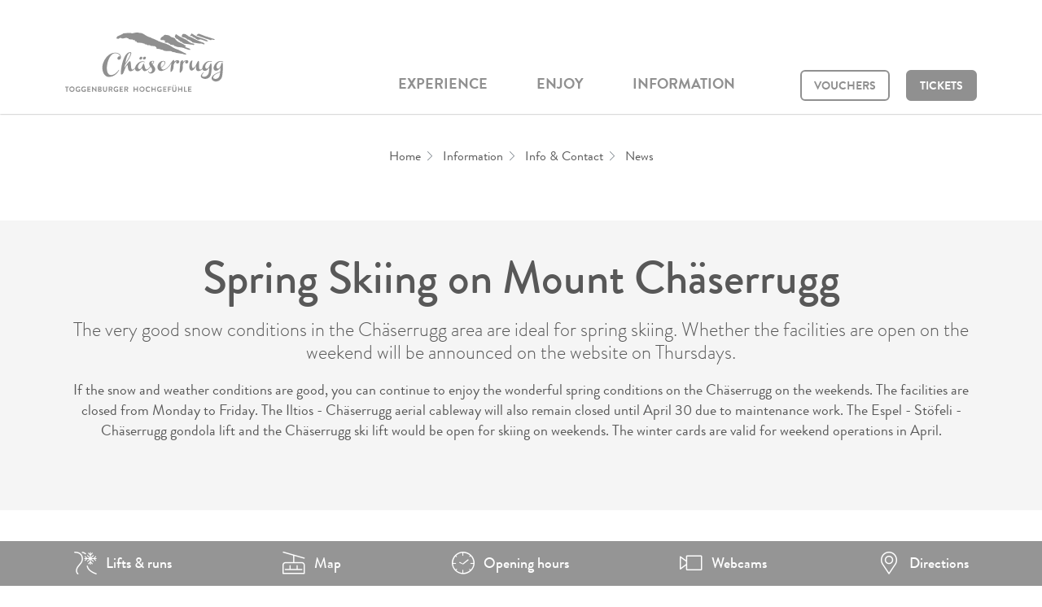

--- FILE ---
content_type: text/html; charset=UTF-8
request_url: https://www.chaeserrugg.ch/en/information/info-contact/news/spring-skiing-in-april
body_size: 36523
content:
<!DOCTYPE html>
<html lang="en"
      class="en"
      data-system-vars="{&quot;language&quot;:&quot;en&quot;,&quot;baseUrl&quot;:&quot;&quot;,&quot;ajaxUrl&quot;:&quot;\/en\/ajax\/&quot;,&quot;editMode&quot;:false,&quot;env&quot;:null,&quot;translations&quot;:{&quot;website&quot;:[]}}">
<head>
    <meta charset="utf-8">
    <meta name="viewport" content="width=device-width, initial-scale=1.0">
    <meta name="format-detection" content="telephone=no">

    <link rel="apple-touch-icon" sizes="180x180" href="/static/images/favicon/apple-touch-icon.png">
<link rel="icon" type="image/png" sizes="32x32" href="/static/images/favicon/favicon-32x32.png">
<link rel="icon" type="image/png" sizes="16x16" href="/static/images/favicon/favicon-16x16.png">
<link rel="manifest" href="/static/images/favicon/site.webmanifest">
<link rel="mask-icon" href="/static/images/favicon/safari-pinned-tab.svg" color="#5bbad5">
<link rel="shortcut icon" href="/static/images/favicon/favicon.ico">
<meta name="msapplication-TileColor" content="#909090">
<meta name="msapplication-config" content="/static/images/favicon/browserconfig.xml">
<meta name="theme-color" content="#a4aa78">


    
        <title>Spring Skiing in April</title>
        <meta name="country" content="international" />


    
            <link rel="stylesheet" href="/static/app.10dabe2d.css"><link href="https://www.chaeserrugg.ch/en/information/info-contact/news/spring-skiing-in-april" rel="alternate" hreflang="en" />    
        
<script type="text/javascript">
        var toolboxJsFrontend = {
            translations : {                'toolbox.goptout_already_opt_out': 'toolbox.goptout_already_opt_out',
                                'toolbox.goptout_successfully_opt_out': 'toolbox.goptout_successfully_opt_out',
                }
        };
            </script>

<!-- Google Tag Manager -->
<script>(function(w,d,s,l,i){w[l]=w[l]||[];w[l].push({'gtm.start':
new Date().getTime(),event:'gtm.js'});var f=d.getElementsByTagName(s)[0],
j=d.createElement(s),dl=l!='dataLayer'?'&l='+l:'';j.async=true;j.src=
'https://www.googletagmanager.com/gtm.js?id='+i+dl;f.parentNode.insertBefore(j,f);
})(window,document,'script','dataLayer','GTM-PWJMHQ4');</script>
<!-- End Google Tag Manager -->
</head>

<body class="winter  header-image-layout-noimage sticky-note-enabled">


<!-- Google Tag Manager (noscript) -->
<noscript><iframe src="https://www.googletagmanager.com/ns.html?id=GTM-PWJMHQ4"
height="0" width="0" style="display:none;visibility:hidden"></iframe></noscript>
<!-- End Google Tag Manager (noscript) -->



    <main class="dd-main-wrapper">

                    <header class="dd-header mmenu-fixed">
    <div class="container h-100">
        <div class="row h-100">
            <div class="col-12 position-static">

                <div class="h-100 wrap">

                                        
                    <a href="/en" title="Chäserrugg" class="logo">
                        <svg class="both" xmlns="http://www.w3.org/2000/svg" preserveAspectRatio="xMinYMin meet" viewBox="0 0 401 150">

    <g>
        <path class="svg-logo" fill="white"
              d="M371.644,85q-.017-1.364-.133-2.682a16.758,16.758,0,0,0-.355-2.325,6.968,6.968,0,0,0-.577-1.64c-.226-.417-.489-.625-.8-.623q-.656.009-1.229,1a24.084,24.084,0,0,0-1.213,2.5q-.642,1.5-1.382,3.256a21.12,21.12,0,0,1-1.712,3.263A10.528,10.528,0,0,1,362,90.278a4.753,4.753,0,0,1-3.006,1.048,3.217,3.217,0,0,1-1.857-.638,4,4,0,0,1-1.444-1.933,7.766,7.766,0,0,1-.415-3.135,11.678,11.678,0,0,1,1.217-4.3,13.672,13.672,0,0,1,1.992-3.113,16.922,16.922,0,0,1,2.708-2.588,14.058,14.058,0,0,1,3-1.758,7.887,7.887,0,0,1,2.959-.667,8.738,8.738,0,0,1,2.385.228,9.3,9.3,0,0,1,1.349.464,3.085,3.085,0,0,0,.792.268c.2.033.436-.088.7-.362.2-.238.13-.517-.212-.833a4.269,4.269,0,0,0-1.683-.815,13.343,13.343,0,0,0-2.871-.449,14.736,14.736,0,0,0-3.672.27,19.5,19.5,0,0,0-4.571,1.574,18.4,18.4,0,0,0-4.752,3.4,22.372,22.372,0,0,0-4.77,6.234A16.418,16.418,0,0,0,348,89.347a10.557,10.557,0,0,0,0,1.488l-.231.208a8.952,8.952,0,0,1-1.682,1.287,7.818,7.818,0,0,1-1.772.846,5.024,5.024,0,0,1-2.031.265,2.209,2.209,0,0,1-1.917-1.757,14.955,14.955,0,0,1-.664-4.016q-.114-2.371-.013-5.16t.091-5.149a18.445,18.445,0,0,0-.387-4q-.375-1.632-1.487-1.722c-.439-.035-.931.389-1.479,1.279s-1.155,2-1.824,3.356-1.392,2.816-2.163,4.4a41.374,41.374,0,0,1-2.469,4.372,15.523,15.523,0,0,1-2.786,3.279,4.126,4.126,0,0,1-3.095,1.146,1.76,1.76,0,0,1-1.394-1,7.435,7.435,0,0,1-.794-2.4,22.588,22.588,0,0,1-.311-3.355,35.856,35.856,0,0,1,.112-3.878q.165-1.99.448-3.951a30.628,30.628,0,0,1,.723-3.55q.225-.894-.451-1a2.815,2.815,0,0,0-1.746.519,9.569,9.569,0,0,0-2.217,1.9,8.68,8.68,0,0,0-1.751,3.06,33.806,33.806,0,0,0-1.124,4.126,32.56,32.56,0,0,0-.612,4.4,24.27,24.27,0,0,0,.06,4.245,13.229,13.229,0,0,0,.871,3.655,6.814,6.814,0,0,0,1.821,2.612,4.94,4.94,0,0,0,2.933,1.153,4.455,4.455,0,0,0,2.116-.362,8.556,8.556,0,0,0,2.033-1.232,16.24,16.24,0,0,0,1.9-1.8,26.074,26.074,0,0,0,1.724-2.118,35.932,35.932,0,0,0,3.479-5.868c.2.018.294.332.279.939s-.044,1.368-.083,2.28-.047,1.894-.012,2.946a10.966,10.966,0,0,0,.5,2.986,5.622,5.622,0,0,0,1.482,2.408,4.58,4.58,0,0,0,2.907,1.151,8.988,8.988,0,0,0,3.414-.381,19.165,19.165,0,0,0,3.29-1.362,20.2,20.2,0,0,0,2.949-1.867c.6-.455,1.146-.892,1.645-1.312a6.84,6.84,0,0,0,.811,1.819,5.629,5.629,0,0,0,4.032,2.435,10.158,10.158,0,0,0,4.406-.609,8.532,8.532,0,0,0,3.146-1.962,24.819,24.819,0,0,0,2.583-2.461,25.142,25.142,0,0,0,2.347-3.015c-.3,2.672-.326,6.035-.589,8.7a25.634,25.634,0,0,1-1.967,7.477,14.087,14.087,0,0,1-4.347,4.909,10.179,10.179,0,0,1-6.417,1.972,6.877,6.877,0,0,1-3.788-.765,2.749,2.749,0,0,1-1.317-2.111,5.539,5.539,0,0,1,.7-2.948,14.3,14.3,0,0,1,2.27-3.217c.967-1.058,3.48-3.47,2.057-2.663a30.278,30.278,0,0,0-4.09,2.783,16.865,16.865,0,0,0-3.136,4.425,6.511,6.511,0,0,0-.561,4.284,5.79,5.79,0,0,0,3.135,3.509,15.007,15.007,0,0,0,4.862,1.741,16.2,16.2,0,0,0,5.5.065,15.571,15.571,0,0,0,5.379-1.937,14.181,14.181,0,0,0,4.538-4.307,17.233,17.233,0,0,0,2.442-7.273c.544-3.689.782-4.809,1.251-11.009q.206-4.065.119-7.258Zm29.245-10.616c-.266.275-.5.4-.7.363a3.128,3.128,0,0,1-.792-.27,9.546,9.546,0,0,0-1.349-.464,7.363,7.363,0,0,0-2.389-.548,7.236,7.236,0,0,0-2.963.312,12.8,12.8,0,0,0-3,1.518,16.97,16.97,0,0,0-2.707,2.59A13.537,13.537,0,0,0,385,80.994a11.643,11.643,0,0,0-1.219,4.3,7.786,7.786,0,0,0,.415,3.135,4,4,0,0,0,1.444,1.932A3.22,3.22,0,0,0,387.5,91a4.748,4.748,0,0,0,3-1.048,10.6,10.6,0,0,0,2.252-2.531,21.243,21.243,0,0,0,1.712-3.262c.493-1.174.934-3.769,1.364-4.77a23.686,23.686,0,0,1,1.213-2.5q.573-1,1.229-1c.306,0,.57.2.8.623a6.91,6.91,0,0,1,.575,1.639c.16.676.3,2.961.375,3.839s.121,1.771.132,2.68q.087,3.192-.118,7.245c-.47,6.2-.761,12.621-1.472,16.28a26.7,26.7,0,0,1-2.051,7.009c-2.236,4.525-12.652,12.946-22.2,5.515a6.893,6.893,0,0,1-2.544-7.509,17.414,17.414,0,0,1,6.319-7.469,75.424,75.424,0,0,1,7.162-3.761c3.736-1.623,6.24-2.534,8.08-3.209.082-.716.149-1.337.195-1.791.263-2.658.281-6.021.588-8.7a25.051,25.051,0,0,1-2.347,3.016,24.6,24.6,0,0,1-2.583,2.459,8.473,8.473,0,0,1-3.145,1.962,10.126,10.126,0,0,1-4.406.609,5.622,5.622,0,0,1-4.033-2.437,7.81,7.81,0,0,1-1.1-4.873,16.38,16.38,0,0,1,1.855-6.177,22.3,22.3,0,0,1,4.77-6.232,15.841,15.841,0,0,1,9.325-4.736,13.874,13.874,0,0,1,3.675.093,12.154,12.154,0,0,1,2.873.77,4.243,4.243,0,0,1,1.685.818c.34.311.412.587.21.827Zm-7.731,25.765c-4.324,1.764-10.128,4.328-12.156,5.8a16.778,16.778,0,0,0-4.562,4.64,5.64,5.64,0,0,0-.7,2.948,2.822,2.822,0,0,0,1.127,2.321,10.309,10.309,0,0,0,4.646,1.254,10.6,10.6,0,0,0,6.518-2.289c1.606-1.281,2.44-3.1,3.363-5.166.666-1.5,1.342-6.087,1.763-9.5Zm-174.075,3.206a7.572,7.572,0,0,1-3.806-.287,7.133,7.133,0,0,1-2.811-1.865,9.962,9.962,0,0,1-1.726-2.464c-.174-.368-.2-.638-.087-.808a.684.684,0,0,1,.453-.308.912.912,0,0,1,.585.092.618.618,0,0,1,.361.454,4.042,4.042,0,0,0,1.367,2.185,3.082,3.082,0,0,0,1.679.591,3.482,3.482,0,0,0,1.519-.3,4.6,4.6,0,0,0,.931-.521,9.035,9.035,0,0,1,.781-.64,5.229,5.229,0,0,0,1.125-1.253,7.009,7.009,0,0,0,.888-2.063,7.329,7.329,0,0,0,.07-3.015,9.214,9.214,0,0,0-1.309-3.579,36.337,36.337,0,0,0-2.218-3.164l-1.952,2.4a.869.869,0,0,1-.157.146l-.168.214q-.526.665-1.449,1.663t-2.208,2.152a23.013,23.013,0,0,1-2.764,2.133,17.991,17.991,0,0,1-3.149,1.659,9.186,9.186,0,0,1-3.391.7,4.248,4.248,0,0,1-3.08-1.153,10.445,10.445,0,0,1-2.058-2.635,13.751,13.751,0,0,1-1.172-2.7,12.105,12.105,0,0,1-.373-1.389c-.067.1-.415.573-1.047,1.405a26.628,26.628,0,0,1-2.451,2.738,20.054,20.054,0,0,1-3.443,2.7,7.631,7.631,0,0,1-4.018,1.234,7.049,7.049,0,0,1-3.71-.841,5.631,5.631,0,0,1-2.234-2.38,7.7,7.7,0,0,1-.746-3.426c-.068.074-.131.143-.2.222q-.928,1-2.208,2.152a22.547,22.547,0,0,1-2.764,2.132,17.924,17.924,0,0,1-3.149,1.659,9.228,9.228,0,0,1-3.391.7,4.246,4.246,0,0,1-3.079-1.1,8.2,8.2,0,0,1-1.934-2.838,16.986,16.986,0,0,1-1.084-3.735c-.234-1.348-.42-2.6-.549-3.74s-.245-2.109-.339-2.885-.242-1.179-.445-1.209q-.66-.1-1.534.953a19.992,19.992,0,0,0-1.844,2.707q-.969,1.658-1.912,3.641t-1.705,3.743q-.768,1.758-1.284,3.029c-.344.848-.549,1.36-.615,1.528a24.214,24.214,0,0,1-1.429,3.687,12.073,12.073,0,0,1-1.716,2.655,5.028,5.028,0,0,1-1.962,1.439,2.914,2.914,0,0,1-2.1,0q-.561-.195-.691-2.727a50.5,50.5,0,0,1,.2-6.508q.335-3.983,1.163-9.006t2.214-10.23a103.66,103.66,0,0,1,3.279-10.2,48.365,48.365,0,0,1,4.385-8.889,24.47,24.47,0,0,1,5.578-6.3,11.14,11.14,0,0,1,6.84-2.431,2.4,2.4,0,0,1,2.218.913,3.924,3.924,0,0,1,.41,2.577,15.437,15.437,0,0,1-1.047,3.837q-.861,2.189-2.125,4.709t-2.853,5.225q-1.593,2.7-3.288,5.331t-3.31,5.052q-1.62,2.424-3.018,4.365-.384,2.132-.686,4.111t-.541,3.761q1.539-2.7,3.458-5.714t3.789-5.54a40.574,40.574,0,0,1,3.5-4.2q1.628-1.663,2.591-1.675,1.116-.013,1.64,1.576a19.382,19.382,0,0,1,.781,3.942q.258,2.35.391,5.134a49.954,49.954,0,0,0,.491,5.137,15.573,15.573,0,0,0,1.059,3.937,2.212,2.212,0,0,0,2.073,1.57,4.771,4.771,0,0,0,1.972-.451,7.9,7.9,0,0,0,1.663-1.008,8.889,8.889,0,0,0,1.554-1.435,13.272,13.272,0,0,0,.953-.974c.231-.273.441-.511.625-.717.076-.085.139-.15.189-.2a15.552,15.552,0,0,1,.519-2.012,19.207,19.207,0,0,1,2.23-4.48,25.037,25.037,0,0,1,3.7-4.375,19.433,19.433,0,0,1,4.777-3.4,19.04,19.04,0,0,1,4.595-1.572,14.769,14.769,0,0,1,3.676-.272,13.206,13.206,0,0,1,2.842.45,4.285,4.285,0,0,1,1.658.816c.342.316.412.595.213.833-.268.275-.494.395-.681.363a3.724,3.724,0,0,1-.788-.27,11.882,11.882,0,0,0-1.35-.465,8.482,8.482,0,0,0-2.36-.227,8.04,8.04,0,0,0-2.985.669,13.777,13.777,0,0,0-3.021,1.757,16.03,16.03,0,0,0-2.682,2.589,13.879,13.879,0,0,0-1.967,3.111,12.038,12.038,0,0,0-1.243,4.3,7.239,7.239,0,0,0,.415,3.138,4.134,4.134,0,0,0,1.47,1.93,3.212,3.212,0,0,0,1.858.639,4.656,4.656,0,0,0,2.977-1.047,10.859,10.859,0,0,0,2.228-2.533,21.467,21.467,0,0,0,1.712-3.262q.739-1.76,1.381-3.259a23.794,23.794,0,0,1,1.214-2.5c.382-.661.791-1,1.229-1s.8.353,1.078,1.076a20.176,20.176,0,0,1,.791,2.672c.25,1.064.508,2.223.775,3.488a21.679,21.679,0,0,0,1.032,3.482,9.644,9.644,0,0,0,1.526,2.669,2.78,2.78,0,0,0,2.268,1.059,4.736,4.736,0,0,0,1.972-.45,7.946,7.946,0,0,0,1.663-1.009,8.85,8.85,0,0,0,1.554-1.435l1.875-1.965a.921.921,0,0,1,.128-.237l2.25-2.712c-.478-.6-.926-1.2-1.336-1.8a7.688,7.688,0,0,1-.936-1.812,8.974,8.974,0,0,1-.452-1.946,9.4,9.4,0,0,1-.027-2.2,6.493,6.493,0,0,1,.633-2.185,5.668,5.668,0,0,1,1.576-1.92,8.251,8.251,0,0,1,2.747-1.371,14.8,14.8,0,0,1,4.174-.555,3.822,3.822,0,0,1,2.722.676,1.978,1.978,0,0,1,.43,1.92,10.352,10.352,0,0,1-1.262,2.9q-.993,1.68-2.341,3.674.72.9,1.469,1.881t1.414,1.933c.442.634.864,1.231,1.241,1.784s.7,1.031.979,1.434a14.067,14.067,0,0,1,.911,2.06,8.76,8.76,0,0,1,.5,3.339,10.237,10.237,0,0,1-1.044,3.988,10.957,10.957,0,0,1-3.6,4.016A11.331,11.331,0,0,1,219.083,103.353ZM152.594,77.888q1.945-2.808,3.886-5.845t3.632-5.968q1.688-2.932,3.028-5.58a38.33,38.33,0,0,0,2.025-4.633,8.768,8.768,0,0,0,.623-3.147c-.042-.777-.42-1.161-1.127-1.152a4.53,4.53,0,0,0-2.9,1.121,11.793,11.793,0,0,0-2.476,2.991,28.421,28.421,0,0,0-2.13,4.431q-.982,2.547-1.812,5.466t-1.5,6.072Q153.164,74.791,152.594,77.888Zm68.417,1.586q1.1-1.481,1.871-2.73a7.733,7.733,0,0,0,.988-2.163,1.577,1.577,0,0,0-.193-1.417,2.022,2.022,0,0,0-1.629-.49,2.281,2.281,0,0,0-1.64.63,2.808,2.808,0,0,0-.795,1.6,5.121,5.121,0,0,0,.155,2.174,6.859,6.859,0,0,0,1.243,2.4ZM203.322,66.918a4.371,4.371,0,0,0,1.391-2.551,2.908,2.908,0,0,0-3.084-3.457,4.166,4.166,0,0,0-2.675,1.17,4.382,4.382,0,0,0-1.439,2.575,2.936,2.936,0,0,0,3.133,3.406A4.1,4.1,0,0,0,203.322,66.918Zm-11.75,1.251a4.072,4.072,0,0,0,2.674-1.143,4.379,4.379,0,0,0,1.391-2.549,2.912,2.912,0,0,0-3.081-3.46,4.167,4.167,0,0,0-2.675,1.171,4.363,4.363,0,0,0-1.441,2.575,2.932,2.932,0,0,0,3.132,3.406Zm-54.81,26.062c-.2-.067-.5.029-.882.289a4.449,4.449,0,0,0-1.179,1.3q-.3.459-1.022,1.429a23.434,23.434,0,0,1-1.879,2.176q-1.152,1.2-2.632,2.515a23.54,23.54,0,0,1-3.294,2.417,23.784,23.784,0,0,1-3.907,1.919,15.411,15.411,0,0,1-4.372.989,8.609,8.609,0,0,1-6.538-1.774,12.728,12.728,0,0,1-3.793-5.806,28.243,28.243,0,0,1-1.366-8.546,52.469,52.469,0,0,1,.769-10.01,64.3,64.3,0,0,1,2.619-10.183,45.752,45.752,0,0,1,4.206-9.041,27.254,27.254,0,0,1,5.526-6.6,11.533,11.533,0,0,1,6.557-2.888,17.27,17.27,0,0,1,5.989.386,12.27,12.27,0,0,1,4.053,1.879,9.136,9.136,0,0,1,2.49,2.705,14.027,14.027,0,0,1,1.3,2.874,3.589,3.589,0,0,0-2.032-.333,4.391,4.391,0,0,0-1.718.476,5.944,5.944,0,0,0-1.457,1.056,5.809,5.809,0,0,0-1.074,1.455,4.773,4.773,0,0,0-.512,1.73,3.524,3.524,0,0,0,1.048,2.923,3.66,3.66,0,0,0,2.952,1.032,4.586,4.586,0,0,0,1.746-.476,5.76,5.76,0,0,0,1.482-1.056,5.23,5.23,0,0,0,1.048-1.458,5.067,5.067,0,0,0,.488-1.726,1.589,1.589,0,0,0,.045-.456,4.655,4.655,0,0,0,.091-.912,8.666,8.666,0,0,0-.206-2.482,10.046,10.046,0,0,0-1.045-2.722,11.575,11.575,0,0,0-2.058-2.634,12.029,12.029,0,0,0-3.22-2.192,17.536,17.536,0,0,0-4.5-1.366,24.736,24.736,0,0,0-13.821,1.932,32.716,32.716,0,0,0-6.971,4.413,38.576,38.576,0,0,0-5.887,6.068,47.708,47.708,0,0,0-7.719,14.5,33.193,33.193,0,0,0-1.515,7.058,37.053,37.053,0,0,0-.024,6.711,33.207,33.207,0,0,0,1.19,6.444,26.57,26.57,0,0,0,2.4,5.721,17.143,17.143,0,0,0,3.652,4.515,14.567,14.567,0,0,0,4.977,2.829,15.522,15.522,0,0,0,6.321.662,25.045,25.045,0,0,0,6.447-1.366,28.88,28.88,0,0,0,5.37-2.57,28.03,28.03,0,0,0,4.3-3.241,37.665,37.665,0,0,0,3.256-3.381q1.374-1.637,2.3-2.963t1.422-1.989a4.129,4.129,0,0,0,.792-1.555c.062-.391-.011-.618-.213-.682ZM287.834,77.139a4.412,4.412,0,0,1-2.989,1.233,3.065,3.065,0,0,1-2.591-1.167,3.655,3.655,0,0,1-.672-2.936,4.83,4.83,0,0,1,1.248-2.56,3.016,3.016,0,0,0-1.021.411,15.344,15.344,0,0,0-6.445,9.165c-.2,1.572-.245,2.658-.369,4.24-.146,1.847-.24,2.929-.346,4.228a13.43,13.43,0,0,1-1.849,4.974c-.719.907-.8,1.756-1.59,2.56a14.348,14.348,0,0,1-2.21,1.9q-1.031.686-1.456.067a3.834,3.834,0,0,1-.28-1.815q-.017-1.453.113-3.609t.441-4.728q.306-2.573.717-5.173t.877-4.943h.006c.163-.825.146-1.243-.056-1.24q-.867,1.31-2.045,2.982c-.783,1.115-1.518,2.19-2.275,3.167s-1.265,1.522-1.881,2.241c-.482.566-.955,1.1-1.284,1.431a.256.256,0,0,1-.022.035,8.285,8.285,0,0,1-1.087,1.081c-.586.495-1.146,1.075-2.051,1.744s-1.915,1.466-3.1,2.222a36.249,36.249,0,0,1-3.778,2.1,28.7,28.7,0,0,1-4.061,1.593,14.458,14.458,0,0,1-4.051.652,8.647,8.647,0,0,1-7.982-4.16,10.59,10.59,0,0,1-1.441-3.985,12.8,12.8,0,0,1,0-4.1,15.407,15.407,0,0,1,1.473-4.271,18.622,18.622,0,0,1,2.941-4.264,16.062,16.062,0,0,1,4.247-3.289,11.327,11.327,0,0,1,5.334-1.353,7.852,7.852,0,0,1,3.633.641,4.072,4.072,0,0,1,1.844,1.724,4.32,4.32,0,0,1,.459,2.326,9.813,9.813,0,0,1-.479,2.435,11.294,11.294,0,0,1-1.666,2.783,33.029,33.029,0,0,1-2.653,2.992q-1.479,1.488-3.035,2.871t-2.812,2.414a7.111,7.111,0,0,0,2.084,2.609,5.237,5.237,0,0,0,3.335.975,11.128,11.128,0,0,0,3.339-.646,19.778,19.778,0,0,0,3.765-2.069,33.507,33.507,0,0,0,4.569-3.74,58.84,58.84,0,0,0,4.709-5.808c1.417-2.062,2.71-4.038,3.92-5.817a32.392,32.392,0,0,1,3.532-4.428c1.149-1.173,1.043-1.751,2.361-1.767a1.127,1.127,0,0,1,1.125.921,7.463,7.463,0,0,1,.238,2.489c-.015.421-.048.868-.094,1.333.373-.375.755-.75,1.133-1.113a11.36,11.36,0,0,1,5.623-2.8,8.553,8.553,0,0,1,2.305,0c.468.075.881.186,1.259.282a3.462,3.462,0,0,1,.349.081c.056.013.113.028.167.038a1.238,1.238,0,0,1,.283.1l.02.008a1.517,1.517,0,0,1,.185.112,3.071,3.071,0,0,1,.939.768,3.525,3.525,0,0,1,.7,2.886,4.884,4.884,0,0,1-1.6,2.96Zm-44.817,11.2q1.208-.927,2.688-2.133c.988-.8,1.925-1.646,2.811-2.516a27.979,27.979,0,0,0,2.354-2.61,7.72,7.72,0,0,0,1.363-2.422,6.886,6.886,0,0,0,.377-2.663,3.2,3.2,0,0,0-.655-1.738,3.014,3.014,0,0,0-1.43-.946,5.838,5.838,0,0,0-1.906-.282,4.051,4.051,0,0,0-3.073,1.579,11.18,11.18,0,0,0-2.111,3.848,18.882,18.882,0,0,0-.905,4.951A15.136,15.136,0,0,0,243.017,88.337ZM311.767,71.2a3,3,0,0,0-1.423-.975c-.01-.008-.016-.016-.026-.024a1.814,1.814,0,0,0-.588-.192,7.564,7.564,0,0,0-1.834-.1c-.695.039-1.417.217-2.277.326A10.609,10.609,0,0,0,300.09,73.1a10.068,10.068,0,0,0-1.054,1.371c.015-.466.025-.918.016-1.344-.021-1.095.077-2.112-.4-2.605-1.292-1.34-3.22-.116-4.357,1.185s-2.1,2.189-2.248,4.553l-.213,3.573c-.231,1.661-.28,3.305-.468,5.146s-.78,9.08-.786,10.6.027,2.787.1,3.806a4.071,4.071,0,0,0,.4,1.895c.323.416.831.363,1.529-.158a7.124,7.124,0,0,0,1.555-1.452c.78-.9,1.511-1.849,2.221-2.841a12.6,12.6,0,0,0,1.68-5.392c.033-1.374.067-2.52.11-4.472.04-1.835.019-3.026.17-4.977.38-2.011,1.547-6.531,4.6-8.735a9.124,9.124,0,0,1,1.312-.958,9.993,9.993,0,0,1,1.579-.647,4.827,4.827,0,0,0-1.22,2.53,3.665,3.665,0,0,0,.67,2.937,3.075,3.075,0,0,0,2.593,1.169,4.409,4.409,0,0,0,2.987-1.233,4.877,4.877,0,0,0,1.6-2.962A3.526,3.526,0,0,0,311.767,71.2Zm-78.183-30.28c2.239.318,4.509.536,6.756.831a2.912,2.912,0,0,1,.965.456,4.776,4.776,0,0,0,1.256.727c1.573.339,3.192.591,4.806.851,1.175.189,1.747.531,1.623,1.233-.085.456,1.971.765,2.509.873,1.759.345,3.537.659,5.331.931,1.674.253,9.556-.1,12.711.287a1.351,1.351,0,0,1,.672.468c.181.185.186.445.409.6,1.583,1.079,3.884,1.051,5.906,1.435a9.67,9.67,0,0,1,3.411.89,7.089,7.089,0,0,0,2.47.9c4.755.766,9.549,1.43,14.3,2.2,1.145.186,2.449.216,3.332.914,1.077.849,9.383,1.784,7.5.4-.627-.462-1.5-.888-1.211-1.637.1-.245-3.658-1.842-4.46-2.271-1.784-.956-3.558-1.926-5.38-2.857-1.211-.621-6.6-2.982-7.671-3.8a3.4,3.4,0,0,0-.645-.392c-2.195-1.026-6.119-2.084-8.286-3.132-2.014-.973-3.9-2.049-5.965-2.979-1.254-.568-8.08-5.105-9.16-5.593-2.094-.951-4.233-1.865-6.317-2.824-.919-.424-5.207-2.033-5.817-2.2-1.719-.452-3.417-.947-5.038-1.519-3.531-1.242-7.008-2.54-10.5-3.827-.527-.2-2.534-1.463-3.068-1.684-1.3-.54-2.529-1.145-3.807-1.706-1.944-.858-2.612-1.244-4.576-2.081-1.088-.467-5.218-2.05-5.438-2.14-1.019-.41-1.342-.839-2.359-1.252-1.621-.657-3.935-1.3-5.546-1.962-1.349-.557-2.724-1.1-3.981-1.725s-2.35-1.4-3.6-2.037c-2.108-1.087-2.558-1.9-4.746-2.926-2.041-.956-2.962-2.054-5.392-2.5a3.088,3.088,0,0,1-1.246-.406,2.73,2.73,0,0,0-1.789-.566c-.717-.025-1.438.014-2.155-.017C187.925.833,185.12.018,183.65.008a39.06,39.06,0,0,0-5.7.3c-2.694.261-5.161,1.519-8.188,1.76-.641.049-1.28-.694-1.926-.714-1.616-.048-3.49-.424-5.247-.34-2.091.1-4.205.1-6.281.258-3.108.23-6.192.559-9.254.841-.033.252.046.465-.093.587-.554.49-13.936,7.192-14.741,6.819l-1.92,4c1.082.13-1.276.4-.049,1.343.609.465,3.715.822,4.251,1.045.315.131,5.94-2.977,5.888-2.483-.023.25,2.86.45,2.752.667-.269.542.278.807.886,1.018,1.069.372,10.819-1.961,12.068-1.988.245,0,.7.084.714.156.23.828,1.441.9,2.37,1.128,1.311.321,1.891.644,1.8,1.465-.076.655.484.951,1.331,1.064,1.378.18,2.776.3,4.173.391,1.47.093,2.952.111,4.426.184.5.024.853.184.8.547-.072.5.345.749,1.147.823,1.075.1,2.145.231,3.219.327.616.058,1.138.137,1.14.608a5.806,5.806,0,0,1,.016,1.291c-.136.616.49.811,1.258.943.7.122,1.429.179,2.125.31.266.049.693.237.678.336a4.712,4.712,0,0,0,.176,1.387c.082.517.442.837,1.112.959,1.73.31,3.48.613,5.25.78,1.539.148,3.117.087,4.675.154,2.2.094-.033.069,2.169.175.626.031,1.136.089,1.178.585.01.127.356.32.6.367,1.208.224,2.42.473,3.658.589.937.087,1.347.356,1.266.856-.106.653.537.918,1.375,1.057,1.111.186,2.244.361,3.381.436.93.061,1.141.338,1.2.82a.8.8,0,0,0,.5.574,9.239,9.239,0,0,0,1.983.4c1.854.139,3.716.212,5.576.324,1.031.06,1.273.313.776.937a18.47,18.47,0,0,0,2.039.574c1.018.169,2.075.26,3.12.348,1.972.167,3.947.3,5.917.471a3.365,3.365,0,0,1,1.43.319c.315.274.2.706.4,1.045a1.892,1.892,0,0,0,.737.583,3.807,3.807,0,0,0,.84.213c.579.135,1.348.875,1.068,1.174-.657.7-.41,1.343.256,2-.25.114-.456.2-.888.4A19.8,19.8,0,0,0,233.584,40.918Zm9.852-22.146a34.829,34.829,0,0,1,5.447.369,4.375,4.375,0,0,1,2.021.652,7.091,7.091,0,0,0,2.46.783c1.006.142,1.318.466,1.394.8-.511.332-.878.56-1.225.8s-.634.487-.981.713c-.318.212-.614,1.435-.254,1.6a7.867,7.867,0,0,0,2.16.774c2.041.287,4.125.442,6.186.673,1.146.127,1.531.482,1.5,1.151a.713.713,0,0,0,.457.549,18.55,18.55,0,0,0,2.333.766c1.045.261,1.215.443,1.192,1.1a1.1,1.1,0,0,0,.621.878,6.7,6.7,0,0,0,1.891.543c2.024.325,4.069.588,6.1.9,1.636.246,1.688.322,1.412,1.315-.033.122.137.3.3.407a12.888,12.888,0,0,0,4.387,1.264c.218.044.549.124.588.218.323.779,1.381,1.039,2.431,1.2,2.207.341,4.439.613,6.668.89,3.2.4,6.491.607,9.4,1.643,1.671.6,3.207,1.335,4.855,1.957,1.3.489,2.666.9,4.009,1.339,1.556.5,3.176.945,4.658,1.517a5.405,5.405,0,0,0,3.752,0c.365-.212.67-.461.934-.642-.171-.149-.389-.311-.558-.488-.424-.455-.664-1.032-1.272-1.358a29.444,29.444,0,0,0-4-1.734c-2.439-.868-4.965-1.647-7.436-2.482a17.261,17.261,0,0,1-1.61-.731c.68-.178,1.105-.3,1.55-.4.887-.2,1.531-.518,1.354-1.148-.137-.493-.533-.967-.625-1.457-.078-.419-.439-.532-.983-.591a2.664,2.664,0,0,1-1.608-.639,22.572,22.572,0,0,0-5.52-3.644c-2.366-1.124-4.8-2.2-7.192-3.3a22.77,22.77,0,0,1-5.254-2.856c-1.128-.976-2.183-1.981-3.327-2.949a9.769,9.769,0,0,1-2.416-2.936,3.6,3.6,0,0,0-.977-1.528,13.22,13.22,0,0,0-3.123-1.593c-1.528-.541-3.228-.9-4.833-1.361-2.79-.8-5.031-4.089-7.787-4.708a43.815,43.815,0,0,0-4.788-.809c-.4-.06-3.158-.467-3.6-.584a1.784,1.784,0,0,0-1.584.442,1.855,1.855,0,0,1-.886.382,1.115,1.115,0,0,0-1.176.586c-.263.368-.756,1.482-1.215,1.763-1.075.66-2.3,1.232-3.355,1.9a10.162,10.162,0,0,0-1.878,1.558,23.714,23.714,0,0,0-1.61,2.02c-.137.177-.324.36-.34.549-.087.953-.147,1.907-.174,2.862C241.887,18.431,242.442,18.86,243.436,18.772Zm52.514-9.16a1.79,1.79,0,0,1,.4.646c.171.307.178.727.524.906a11.824,11.824,0,0,0,2.664,1.024c1.41.328,2.909.5,4.365.757.437.075.672.175.618.542-.037.258.362.644.752.822a13.508,13.508,0,0,0,2.459.839c.88.21,1.027.565,1.021,1.04a.771.771,0,0,0,.2.613,6.679,6.679,0,0,0,2.986,1.173c.871.186,2.406-.012,2.318,1.037l.146.063a7.2,7.2,0,0,0,3.2,1.138c.941.136,1.238.4,1.219.941-.018.515.706,1.161,1.577,1.281a8.709,8.709,0,0,1,1.194.273c.406.112.658.223.524.586-.292.791.363,1.506,1.647,1.772,1.773.368,3.579.678,5.386.975q5.213.852,10.443,1.657a11.656,11.656,0,0,0,2.181.227c.933-.032,1.838-.228,2.762-.334a2.112,2.112,0,0,1,.8.03c1.374.473,2.726.972,4.088,1.464a15.763,15.763,0,0,0,1.568.554,5.268,5.268,0,0,0,2.711-.35c.177-.044.045-.494.078-.756a2.822,2.822,0,0,1,.117-.442,10.8,10.8,0,0,0-1.538-1.383,21.265,21.265,0,0,0-3.081-1.6c-1.733-.71-3.587-1.307-5.354-1.988-1.586-.613-3.133-1.265-4.68-1.914-2.063-.865-4.185-1.687-6.152-2.628-2.392-1.148-4.6-2.431-6.973-3.6-2.307-1.137-4.657-2.251-7.083-3.291-1.677-.719-3.537-1.276-5.275-1.95-1.2-.464-1.6-1.261-2.7-2.021-1.352-.934-1.97-.86-3.461-1.829-.462-.3-.714-.788-1.167-1.014a14.6,14.6,0,0,1-1.319-.743c-.965-.619-2.951-.516-3.856-.608a8.464,8.464,0,0,0-2.55-.148c-.691.45-.764.915-1.222,1.454a7.309,7.309,0,0,0-.833,1.748c-.308.644-.378,1.335-1.16,1.879a1,1,0,0,0-.346.858C295.152,9.4,295.769,9.47,295.95,9.612Zm-16.016,3.216c1.313.294,1.418.917,1.33,1.606-.013.127-.069.276.018.378.251.3.458.7.878.852a14.939,14.939,0,0,0,2.729.629c.837.115,1.265.273,1.105.835-.048.164.22.366.341.552.086.135.246.268.248.4.008.519.641,1.076,1.423,1.206,1.314.219,2.045.736,2.149,1.521.083.649.641,1.052,1.68,1.283a2.684,2.684,0,0,1,1.131.405,4.121,4.121,0,0,0,2.573,1.276c.824.137,1.655.316,1.5,1.064-.113.561.325,1,1.42,1.1s1.61.492,1.726,1.147c.028.164.313.389.563.451,1.2.3,2.405.6,3.647.8,1.377.22,2.8.316,4.194.482,1.689.2,3.381.4,5.06.633,1.471.2,2.93.443,4.395.673a6.69,6.69,0,0,0,1.732.274,5.884,5.884,0,0,1,2.593.339,18.08,18.08,0,0,0,2.69.523c1.934.183,3-.615,2.377-1.7a3.361,3.361,0,0,0-.348-.674,2.383,2.383,0,0,0-.859-.7,17.249,17.249,0,0,0-1.744-.461c-1.64-.472-3.374-.862-4.881-1.459a22.764,22.764,0,0,1-5.635-2.992c-1.556-1.216-3.1-2.444-4.762-3.607a44.863,44.863,0,0,0-4.122-2.511c-1.337-.73-2.819-1.36-4.222-2.049-2.238-1.091-4.481-2.181-6.687-3.3q-2.618-1.324-5.145-2.718c-.814-.445-1.561-.936-2.3-1.432-.2-.139-.592-.172-.747-.347A8.363,8.363,0,0,0,284.5,6.271c-.172-.114-.746-.763-.86-.721a3.816,3.816,0,0,0-2-1.244c-.619-.139-1.967,1.135-2.127,2.052-.243,1.376-1.094,2.309-1.289,3.687a5.73,5.73,0,0,0,.01,1.072,2.252,2.252,0,0,0,1.7,1.711Zm38.6-4.136a11.325,11.325,0,0,1,3.571.469c.788.117,1.06.454.835.853-.244.429.175.657.565.9a24.478,24.478,0,0,0,6.446,2.807.6.6,0,0,1,.371.44c.03.193.576.418.49.609-.441.964,1.849,1.177,2.646,1.655,1.254.756,1.107.893,1.731,1.256a6.242,6.242,0,0,0,3.271.584,14.971,14.971,0,0,0,3.333-.786,4.427,4.427,0,0,1,1.854-.292c2.066.675,2.629.793,4.673,1.494,2.067.709,4.181,1.385,6.127,2.207a17.406,17.406,0,0,0,4.682,1.385,4.107,4.107,0,0,0,2.338-.309c.382-.181.817-.322,1.275-.5-.663-.431-1.374-.86-2.02-1.325-.361-.256-.519-.64-.932-.847a36.477,36.477,0,0,0-3.465-1.544c-2.746-1.037-5.529-2.035-8.317-3.028-1.681-.6-3.39-1.165-5.091-1.74-1.236-.421-2.5-.81-3.717-1.256-1.16-.426-2.274-.9-3.4-1.356-1.519-.618-3.109-1.184-4.526-1.881a35.357,35.357,0,0,1-3.744-2.21,46.969,46.969,0,0,0-5.114-3.122c-.611-.294-.979-.759-1.789-.8-.519-.024-.616.434-.865,1.077a8.232,8.232,0,0,1-1.051,1.893c-.322.493-.708.867-1.041,1.31-.227.3-.427.6-.672.946h0l.064.156a1.223,1.223,0,0,0,1.431.97l.043-.009Zm17.324-.376a3.146,3.146,0,0,1,2.231.286c1.224.543,2.454,1.092,3.769,1.547,2.422.838,4.916,1.6,7.358,2.413,2.988,1,5.948,2.031,8.941,3.026,1.683.559,3.425,1.055,5.114,1.611,1.65.54,3.258,1.132,4.9,1.681,1.016.341,2.528.15,2.918-.345.28-.36.533-.728.849-1.164,1.173.36,2.142.628,3.066.945a7.111,7.111,0,0,0,3.588.255c.311-.054.707-.362.687-.545-.089-.841-.828-1.545-2-1.956-2.3-.8-4.72-1.469-7.035-2.258a37.074,37.074,0,0,0-5.727-1.76,11.556,11.556,0,0,1-1.524-.583c-2.878-.921-5.8-1.792-8.64-2.75C352.8,8.2,351.4,7.52,349.9,6.941c-2.664-1.025-5.316-2.066-8.051-3.014-.928-.324-.692-.265-1.08-.574l-.655-.447a1.209,1.209,0,0,0-1.2.156c-.282.15-1.026.342-1.3.5-.214.121-.415-.136-.88-.034-.209.045-.907,1.045-1.088,1.142A3.088,3.088,0,0,0,333.7,7.141c-.144.743,1,1.449,2.16,1.175Z"
              transform="translate(0 0)"/>

        <path class="svg-claim" fill="white"
              d="M9.048,136.783v1.56a.362.362,0,0,1-.362.362H5.772v10.674a.376.376,0,0,1-.362.362H3.638a.376.376,0,0,1-.361-.362V138.705H.362a.362.362,0,0,1-.362-.36v-1.562a.361.361,0,0,1,.361-.361H8.685A.362.362,0,0,1,9.048,136.783ZM24.129,143.1a6.814,6.814,0,1,1,0-.11Zm-2.476,0a4.372,4.372,0,0,0-8.743-.132q0,.066,0,.132a4.372,4.372,0,0,0,8.743,0Zm16.233.038H34.229a.35.35,0,0,0-.362.337V145a.347.347,0,0,0,.35.344h1.536v1.616a5.967,5.967,0,0,1-2.267.476,4.386,4.386,0,1,1,2.857-7.668.326.326,0,0,0,.46.036.4.4,0,0,0,.035-.036l1.182-1.231a.368.368,0,0,0-.006-.52L38,138a7.2,7.2,0,0,0-4.648-1.77,6.841,6.841,0,0,0,0,13.681,9.627,9.627,0,0,0,4.724-1.238.364.364,0,0,0,.153-.3v-4.87a.358.358,0,0,0-.343-.372Zm14.35,0H48.579a.35.35,0,0,0-.361.338V145a.346.346,0,0,0,.348.344H50.1v1.616a5.967,5.967,0,0,1-2.267.476,4.386,4.386,0,1,1,2.857-7.668.325.325,0,0,0,.459.041.265.265,0,0,0,.041-.041l1.18-1.231a.369.369,0,0,0-.007-.522L52.351,138a7.208,7.208,0,0,0-4.648-1.77,6.841,6.841,0,0,0,0,13.681,9.627,9.627,0,0,0,4.724-1.238.364.364,0,0,0,.153-.3v-4.87a.359.359,0,0,0-.344-.372Zm12.126-6.716H56.61a.361.361,0,0,0-.362.36h0v12.594a.362.362,0,0,0,.362.362h7.752a.362.362,0,0,0,.362-.362v-1.56a.362.362,0,0,0-.362-.362H58.724v-3.33h4.705a.361.361,0,0,0,.361-.361v-1.579a.374.374,0,0,0-.361-.362H58.724V138.7h5.638a.362.362,0,0,0,.362-.362v-1.56A.362.362,0,0,0,64.362,136.422Zm14.744,0H77.354a.362.362,0,0,0-.362.361v7.858h-.02l-7.923-8.41h-.476a.358.358,0,0,0-.362.343v12.8a.376.376,0,0,0,.362.362h1.733a.362.362,0,0,0,.362-.362V141.2h.019l7.962,8.734h.457a.358.358,0,0,0,.362-.343V136.783A.374.374,0,0,0,79.106,136.422Zm13.626,9.645c0,2.132-1.828,3.674-4.152,3.674H83.971a.362.362,0,0,1-.362-.362V136.785a.361.361,0,0,1,.361-.361h4.363a3.732,3.732,0,0,1,4.013,3.427l.006.093a3.628,3.628,0,0,1-2.1,3.025A3.418,3.418,0,0,1,92.732,146.067Zm-6.666-4.052H88.1a1.632,1.632,0,0,0,1.641-1.622c0-.03,0-.061,0-.091a1.554,1.554,0,0,0-1.487-1.617c-.051,0-.1,0-.152,0H86.066Zm4.019,3.748a1.844,1.844,0,0,0-1.943-1.655H86.066V147.5h2.3a1.7,1.7,0,0,0,1.719-1.68Zm16.061-9.341h-1.809a.361.361,0,0,0-.363.359v7.8a2.774,2.774,0,0,1-5.544.216c0-.079,0-.157,0-.235v-7.782a.361.361,0,0,0-.361-.361H96.26a.374.374,0,0,0-.362.361V144.7a5.3,5.3,0,0,0,10.609,0v-7.915A.374.374,0,0,0,106.146,136.422Zm11.508,7.934,2.61,4.832a.361.361,0,0,1-.113.5.373.373,0,0,1-.211.055h-2a.324.324,0,0,1-.3-.172l-2.534-5.042h-2.115v4.852a.376.376,0,0,1-.361.362h-1.753a.362.362,0,0,1-.361-.362V136.785a.361.361,0,0,1,.361-.361h5.448a4.123,4.123,0,0,1,4.152,4.09A4.2,4.2,0,0,1,117.654,144.356Zm.343-3.805a1.893,1.893,0,0,0-1.886-1.846h-3.1v3.786h3.1a1.939,1.939,0,0,0,1.889-1.94Zm16.229,2.587h-3.657a.35.35,0,0,0-.362.337V145a.347.347,0,0,0,.35.344h1.535v1.616a5.966,5.966,0,0,1-2.266.476,4.386,4.386,0,1,1,2.858-7.668.325.325,0,0,0,.459.041.265.265,0,0,0,.041-.041l1.181-1.236a.369.369,0,0,0-.007-.522l-.012-.011a7.208,7.208,0,0,0-4.649-1.77,6.841,6.841,0,0,0,0,13.681,9.627,9.627,0,0,0,4.724-1.238.364.364,0,0,0,.153-.3V143.5a.359.359,0,0,0-.348-.367Zm12.125-6.716H138.6a.362.362,0,0,0-.362.361v12.594a.362.362,0,0,0,.362.362h7.752a.362.362,0,0,0,.361-.362v-1.56a.36.36,0,0,0-.36-.362h-5.64v-3.33h4.706a.36.36,0,0,0,.361-.359v-1.581a.374.374,0,0,0-.361-.362h-4.706V138.7h5.639a.361.361,0,0,0,.361-.361h0v-1.56A.361.361,0,0,0,146.351,136.422Zm10.992,7.934,2.61,4.832a.361.361,0,0,1-.113.5.367.367,0,0,1-.212.055h-2a.324.324,0,0,1-.3-.172l-2.533-5.042h-2.116v4.852a.374.374,0,0,1-.361.362h-1.752a.362.362,0,0,1-.361-.362V136.785a.361.361,0,0,1,.361-.361h5.448a4.123,4.123,0,0,1,4.152,4.09A4.2,4.2,0,0,1,157.343,144.356Zm.342-3.805a1.893,1.893,0,0,0-1.886-1.846h-3.1v3.786h3.1A1.939,1.939,0,0,0,157.685,140.551Zm26.771-4.129H182.7a.361.361,0,0,0-.361.361v5.042H176.13v-5.042a.361.361,0,0,0-.361-.361H174a.374.374,0,0,0-.362.361v12.594a.376.376,0,0,0,.362.362h1.77a.363.363,0,0,0,.363-.361h0v-5.252h6.209v5.252a.362.362,0,0,0,.361.362h1.753a.376.376,0,0,0,.363-.362V136.783A.375.375,0,0,0,184.456,136.422Zm17.3,6.678a6.7,6.7,0,1,1,0-.112v.112Zm-2.476,0a4.372,4.372,0,0,0-8.743-.133c0,.044,0,.089,0,.133a4.372,4.372,0,0,0,8.743,0Zm15.2,3.253a.354.354,0,0,0-.477,0,4.565,4.565,0,0,1-2.914,1.085,4.417,4.417,0,0,1-.019-8.828,4.5,4.5,0,0,1,2.93,1.125.305.305,0,0,0,.43.047.3.3,0,0,0,.047-.047l1.162-1.2a.354.354,0,0,0,.015-.5.361.361,0,0,0-.035-.033,6.445,6.445,0,0,0-4.608-1.77,6.85,6.85,0,1,0-.014,13.7h.014a6.543,6.543,0,0,0,4.628-1.847.362.362,0,0,0,.019-.513Zm15.078-9.931h-1.752a.361.361,0,0,0-.361.361v5.042h-6.209v-5.042a.361.361,0,0,0-.361-.361H219.1a.372.372,0,0,0-.361.361v12.594a.374.374,0,0,0,.361.362h1.771a.363.363,0,0,0,.363-.361h0v-5.252h6.209v5.252a.362.362,0,0,0,.361.362h1.752a.376.376,0,0,0,.363-.362V136.783a.375.375,0,0,0-.362-.361Zm14.978,6.716h-3.657a.35.35,0,0,0-.361.338V145a.346.346,0,0,0,.348.344H242.4v1.616a5.966,5.966,0,0,1-2.266.476,4.386,4.386,0,1,1,2.858-7.668.325.325,0,0,0,.459.041.265.265,0,0,0,.041-.041l1.18-1.236a.369.369,0,0,0-.006-.522l-.012-.011A7.21,7.21,0,0,0,240,136.231a6.841,6.841,0,0,0,0,13.681,9.627,9.627,0,0,0,4.724-1.238.361.361,0,0,0,.152-.3V143.5a.358.358,0,0,0-.341-.37Zm12.127-6.716H248.91a.361.361,0,0,0-.361.361v12.594a.362.362,0,0,0,.361.362h7.752a.362.362,0,0,0,.362-.362v-1.56a.362.362,0,0,0-.362-.362h-5.638v-3.33h4.705a.361.361,0,0,0,.362-.36h0v-1.579a.375.375,0,0,0-.362-.362h-4.705V138.7h5.638a.362.362,0,0,0,.362-.362v-1.56a.362.362,0,0,0-.362-.359Zm11.963,0h-7.752a.361.361,0,0,0-.361.361v12.594a.362.362,0,0,0,.361.362h1.753a.376.376,0,0,0,.361-.362v-4.814h4.7a.376.376,0,0,0,.362-.362v-1.559a.374.374,0,0,0-.362-.362h-4.7V138.7h5.638a.362.362,0,0,0,.362-.36v-1.562a.361.361,0,0,0-.363-.359Zm11.868-2.645a1.21,1.21,0,0,0-2.419,0h0a1.211,1.211,0,0,0,1.2,1.218,1.229,1.229,0,0,0,1.218-1.218Zm1.39,2.645h-1.809a.362.362,0,0,0-.362.361v7.8a2.774,2.774,0,0,1-5.544.216c0-.079,0-.157,0-.235v-7.782a.361.361,0,0,0-.361-.361H272a.375.375,0,0,0-.362.361V144.7a5.306,5.306,0,0,0,10.611,0v-7.915a.376.376,0,0,0-.366-.361Zm-6.1-2.645a1.21,1.21,0,0,0-1.219-1.2,1.193,1.193,0,0,0-1.2,1.187v.012a1.211,1.211,0,0,0,1.2,1.218,1.227,1.227,0,0,0,1.218-1.218Zm21.285,2.645h-1.752a.361.361,0,0,0-.361.361v5.042h-6.209v-5.042a.361.361,0,0,0-.361-.361h-1.773a.372.372,0,0,0-.361.361v12.594a.374.374,0,0,0,.361.362h1.771a.363.363,0,0,0,.363-.361h0v-5.252h6.209v5.252a.362.362,0,0,0,.361.362h1.752a.376.376,0,0,0,.363-.362V136.783a.374.374,0,0,0-.364-.361Zm11.836,11.035h-4.857V136.783a.374.374,0,0,0-.362-.361h-1.752a.361.361,0,0,0-.361.361v12.594a.363.363,0,0,0,.361.362h6.971a.362.362,0,0,0,.362-.362v-1.56a.361.361,0,0,0-.363-.36Zm11.04-11.035H312.2a.361.361,0,0,0-.361.361v12.594a.362.362,0,0,0,.361.362h7.752a.362.362,0,0,0,.361-.362v-1.56a.36.36,0,0,0-.36-.362h-5.639v-3.33h4.7a.36.36,0,0,0,.361-.359v-1.581a.374.374,0,0,0-.361-.362h-4.7V138.7h5.638a.361.361,0,0,0,.361-.361h0v-1.56a.361.361,0,0,0-.363-.359h0Z"
              transform="translate(0 0)"/>

    </g>


</svg>
                        <svg class="logo-only" xmlns="http://www.w3.org/2000/svg" preserveAspectRatio="xMinYMin meet" viewBox="0 0 310 125">
    <g>
        <path class="svg-logo" fill="white"
              d="M280.317,85.916q-.017-1.38-.134-2.71a16.909,16.909,0,0,0-.36-2.351,7.1,7.1,0,0,0-.583-1.658c-.228-.422-.5-.632-.805-.63q-.663.011-1.242,1.011a24.234,24.234,0,0,0-1.227,2.525c-.433,1.013-.9,2.107-1.4,3.292a21.363,21.363,0,0,1-1.731,3.3,10.64,10.64,0,0,1-2.277,2.561,4.8,4.8,0,0,1-3.039,1.059,3.247,3.247,0,0,1-1.878-.645,4.044,4.044,0,0,1-1.46-1.953,7.878,7.878,0,0,1-.42-3.169A11.845,11.845,0,0,1,265,82.2a13.785,13.785,0,0,1,2.015-3.146,17.068,17.068,0,0,1,2.738-2.617,14.132,14.132,0,0,1,3.029-1.776,7.954,7.954,0,0,1,2.992-.674,8.811,8.811,0,0,1,2.411.23,9.162,9.162,0,0,1,1.364.47,3.184,3.184,0,0,0,.8.27c.2.033.441-.089.712-.366.2-.241.131-.523-.215-.842a4.31,4.31,0,0,0-1.7-.824,13.613,13.613,0,0,0-2.9-.455,14.908,14.908,0,0,0-3.712.275,19.678,19.678,0,0,0-4.622,1.59,18.634,18.634,0,0,0-4.8,3.433,22.586,22.586,0,0,0-4.823,6.3,16.594,16.594,0,0,0-1.876,6.242,10.739,10.739,0,0,0,.006,1.5l-.233.21a9.042,9.042,0,0,1-1.7,1.3,7.976,7.976,0,0,1-1.792.856,5.111,5.111,0,0,1-2.054.268,2.237,2.237,0,0,1-1.938-1.776,15.086,15.086,0,0,1-.671-4.06q-.115-2.4-.013-5.216c.067-1.874.1-3.613.091-5.2a18.59,18.59,0,0,0-.391-4.038q-.378-1.648-1.5-1.741c-.444-.035-.942.394-1.5,1.293s-1.169,2.026-1.845,3.393-1.408,2.846-2.187,4.445a41.612,41.612,0,0,1-2.5,4.418,15.672,15.672,0,0,1-2.817,3.315,4.183,4.183,0,0,1-3.13,1.159,1.78,1.78,0,0,1-1.409-1.015,7.5,7.5,0,0,1-.8-2.427,22.818,22.818,0,0,1-.315-3.391,36.17,36.17,0,0,1,.114-3.919c.111-1.342.259-2.675.452-3.994A30.682,30.682,0,0,1,231,72.105q.228-.9-.457-1.013a2.845,2.845,0,0,0-1.765.524,9.647,9.647,0,0,0-2.241,1.925,8.784,8.784,0,0,0-1.771,3.092,34.218,34.218,0,0,0-1.136,4.17,32.951,32.951,0,0,0-.619,4.444,24.458,24.458,0,0,0,.061,4.291,13.378,13.378,0,0,0,.88,3.7,6.889,6.889,0,0,0,1.842,2.64,4.989,4.989,0,0,0,2.965,1.166,4.518,4.518,0,0,0,2.14-.365,8.739,8.739,0,0,0,2.055-1.246,16.294,16.294,0,0,0,1.924-1.822,25.808,25.808,0,0,0,1.743-2.141,36.139,36.139,0,0,0,3.518-5.931c.205.019.3.335.282.949s-.045,1.383-.084,2.3-.047,1.915-.012,2.979a11.11,11.11,0,0,0,.5,3.018,5.68,5.68,0,0,0,1.5,2.433,4.629,4.629,0,0,0,2.939,1.164A9.075,9.075,0,0,0,248.718,98a19.372,19.372,0,0,0,3.326-1.375,20.49,20.49,0,0,0,2.982-1.887c.607-.461,1.159-.9,1.663-1.327a6.925,6.925,0,0,0,.82,1.839,5.694,5.694,0,0,0,4.077,2.46,10.266,10.266,0,0,0,4.455-.614,8.623,8.623,0,0,0,3.181-1.984,25.283,25.283,0,0,0,4.984-5.535c-.308,2.7-.329,6.1-.6,8.787a25.881,25.881,0,0,1-1.989,7.557,14.235,14.235,0,0,1-4.4,4.962,10.286,10.286,0,0,1-6.488,1.993,6.951,6.951,0,0,1-3.831-.773,2.781,2.781,0,0,1-1.331-2.134,5.593,5.593,0,0,1,.71-2.979,14.419,14.419,0,0,1,2.3-3.253c.978-1.068,3.519-3.507,2.079-2.691a30.619,30.619,0,0,0-4.135,2.813,17.017,17.017,0,0,0-3.171,4.473,6.585,6.585,0,0,0-.567,4.33,5.852,5.852,0,0,0,3.17,3.547,15.163,15.163,0,0,0,4.916,1.76,16.373,16.373,0,0,0,5.562.066,15.755,15.755,0,0,0,5.438-1.958,14.321,14.321,0,0,0,4.589-4.354,17.41,17.41,0,0,0,2.47-7.352c.549-3.728.79-4.861,1.265-11.127Q280.4,89.142,280.317,85.916Zm29.57-10.731c-.269.278-.507.4-.71.367a3.132,3.132,0,0,1-.8-.273,9.708,9.708,0,0,0-1.363-.468,7.42,7.42,0,0,0-2.416-.555,7.336,7.336,0,0,0-3,.315,12.937,12.937,0,0,0-3.032,1.535,17.194,17.194,0,0,0-2.738,2.617,13.708,13.708,0,0,0-2.013,3.146,11.771,11.771,0,0,0-1.232,4.342,7.838,7.838,0,0,0,.42,3.169,4.038,4.038,0,0,0,1.46,1.953,3.25,3.25,0,0,0,1.878.645,4.8,4.8,0,0,0,3.038-1.059,10.729,10.729,0,0,0,2.277-2.559,21.418,21.418,0,0,0,1.731-3.3c.5-1.187.945-3.81,1.379-4.822A24.183,24.183,0,0,1,306,77.718c.386-.672.8-1.008,1.243-1.013.31,0,.576.208.8.63a6.958,6.958,0,0,1,.581,1.657c.163.683.3,2.993.38,3.88s.123,1.79.134,2.71q.087,3.227-.119,7.322c-.476,6.267-.77,12.758-1.489,16.457a26.951,26.951,0,0,1-2.074,7.084c-2.261,4.575-12.793,13.086-22.449,5.575a6.961,6.961,0,0,1-2.571-7.59,17.6,17.6,0,0,1,6.388-7.55,76.254,76.254,0,0,1,7.242-3.8c3.777-1.641,6.31-2.562,8.17-3.244.083-.724.151-1.351.2-1.81.266-2.687.285-6.086.6-8.787a25.362,25.362,0,0,1-2.374,3.049,24.853,24.853,0,0,1-2.611,2.486,8.589,8.589,0,0,1-3.181,1.984,10.232,10.232,0,0,1-4.454.614,5.684,5.684,0,0,1-4.078-2.462,7.9,7.9,0,0,1-1.108-4.927,16.554,16.554,0,0,1,1.875-6.243,22.569,22.569,0,0,1,4.823-6.3,16.018,16.018,0,0,1,9.429-4.786,13.948,13.948,0,0,1,3.716.087,12.2,12.2,0,0,1,2.906.778,4.306,4.306,0,0,1,1.7.825C310.018,74.663,310.091,74.943,309.887,75.185Zm-7.817,26.043c-4.373,1.785-10.24,4.376-12.291,5.865a16.963,16.963,0,0,0-4.613,4.69,5.69,5.69,0,0,0-.707,2.979,2.853,2.853,0,0,0,1.139,2.347,10.42,10.42,0,0,0,4.7,1.267,10.719,10.719,0,0,0,6.591-2.313c1.624-1.3,2.467-3.131,3.4-5.223C300.96,109.326,301.644,104.685,302.07,101.228Zm-176.008,3.241a7.654,7.654,0,0,1-3.849-.29,7.2,7.2,0,0,1-2.842-1.885,10.041,10.041,0,0,1-1.745-2.491c-.177-.371-.2-.645-.089-.816a.692.692,0,0,1,.458-.311.926.926,0,0,1,.592.093.623.623,0,0,1,.365.458,4.093,4.093,0,0,0,1.382,2.209,3.119,3.119,0,0,0,1.7.6,3.5,3.5,0,0,0,1.536-.3,4.663,4.663,0,0,0,.941-.526,8.68,8.68,0,0,1,.79-.647,5.322,5.322,0,0,0,1.137-1.267,7.039,7.039,0,0,0,.9-2.086,7.407,7.407,0,0,0,.071-3.046,9.319,9.319,0,0,0-1.323-3.618,36.51,36.51,0,0,0-2.243-3.2l-1.974,2.427a.841.841,0,0,1-.159.147c-.053.067-.106.135-.169.217-.355.447-.845,1.005-1.466,1.68s-1.368,1.4-2.232,2.176a23.355,23.355,0,0,1-2.8,2.156,18.231,18.231,0,0,1-3.184,1.676,9.291,9.291,0,0,1-3.429.7,4.306,4.306,0,0,1-3.114-1.166,10.585,10.585,0,0,1-2.081-2.664,13.884,13.884,0,0,1-1.185-2.724,12.432,12.432,0,0,1-.377-1.4c-.068.1-.419.579-1.059,1.421a26.643,26.643,0,0,1-2.478,2.766,20.2,20.2,0,0,1-3.481,2.729,7.732,7.732,0,0,1-4.062,1.248,7.142,7.142,0,0,1-3.752-.851,5.689,5.689,0,0,1-2.259-2.406,7.791,7.791,0,0,1-.754-3.463c-.069.076-.132.145-.2.225q-.939,1.006-2.232,2.175a23.065,23.065,0,0,1-2.8,2.155,18.146,18.146,0,0,1-3.185,1.678,9.341,9.341,0,0,1-3.428.7,4.289,4.289,0,0,1-3.113-1.116,8.277,8.277,0,0,1-1.956-2.868,17.185,17.185,0,0,1-1.1-3.776q-.355-2.043-.555-3.781t-.343-2.915c-.095-.782-.245-1.192-.449-1.222q-.669-.1-1.552.963a20.191,20.191,0,0,0-1.865,2.736q-.98,1.674-1.932,3.68T57.4,94.435q-.775,1.776-1.3,3.062c-.348.857-.555,1.375-.622,1.545a24.44,24.44,0,0,1-1.444,3.726,12.2,12.2,0,0,1-1.736,2.684,5.093,5.093,0,0,1-1.983,1.455,2.958,2.958,0,0,1-2.128,0q-.567-.2-.7-2.757a50.719,50.719,0,0,1,.2-6.579q.338-4.024,1.176-9.1T51.11,78.127a104.292,104.292,0,0,1,3.316-10.3,48.862,48.862,0,0,1,4.433-8.985,24.754,24.754,0,0,1,5.64-6.363,11.268,11.268,0,0,1,6.918-2.462,2.42,2.42,0,0,1,2.243.923,3.972,3.972,0,0,1,.415,2.605,15.571,15.571,0,0,1-1.059,3.878q-.872,2.211-2.148,4.76t-2.885,5.281Q66.372,70.2,64.658,72.85t-3.347,5.107q-1.637,2.45-3.051,4.412-.389,2.155-.694,4.156t-.546,3.8q1.556-2.731,3.5-5.776t3.831-5.6a40.864,40.864,0,0,1,3.54-4.24q1.645-1.682,2.62-1.693,1.128-.013,1.657,1.592a19.51,19.51,0,0,1,.79,3.985q.261,2.376.4,5.191a50.54,50.54,0,0,0,.5,5.191,15.763,15.763,0,0,0,1.069,3.981,2.238,2.238,0,0,0,2.1,1.587,4.863,4.863,0,0,0,1.994-.456,8.07,8.07,0,0,0,1.681-1.019,8.977,8.977,0,0,0,1.572-1.451,13.229,13.229,0,0,0,.963-.984c.234-.276.446-.517.632-.725.077-.086.14-.151.191-.2a15.667,15.667,0,0,1,.526-2.033,19.351,19.351,0,0,1,2.254-4.531,25.365,25.365,0,0,1,3.743-4.421A19.584,19.584,0,0,1,95.4,75.284a19.173,19.173,0,0,1,4.645-1.59,14.947,14.947,0,0,1,3.717-.275,13.347,13.347,0,0,1,2.873.455,4.316,4.316,0,0,1,1.677.825q.519.48.215.842c-.271.278-.5.4-.688.367a3.781,3.781,0,0,1-.8-.273,12.086,12.086,0,0,0-1.365-.47,8.59,8.59,0,0,0-2.386-.229,8.107,8.107,0,0,0-3.018.676,13.915,13.915,0,0,0-3.055,1.776A16.2,16.2,0,0,0,94.5,80.005a14.015,14.015,0,0,0-1.988,3.144,12.159,12.159,0,0,0-1.257,4.342,7.3,7.3,0,0,0,.42,3.171,4.182,4.182,0,0,0,1.486,1.951,3.24,3.24,0,0,0,1.878.645,4.7,4.7,0,0,0,3.01-1.058,10.986,10.986,0,0,0,2.253-2.56,21.559,21.559,0,0,0,1.731-3.3q.748-1.776,1.4-3.294a24.076,24.076,0,0,1,1.227-2.523c.386-.667.8-1.006,1.242-1.01s.81.357,1.091,1.087a20.637,20.637,0,0,1,.8,2.7c.252,1.075.513,2.247.783,3.525a22.022,22.022,0,0,0,1.043,3.52,9.74,9.74,0,0,0,1.544,2.7,2.81,2.81,0,0,0,2.293,1.071,4.818,4.818,0,0,0,1.994-.455,8.072,8.072,0,0,0,1.681-1.02,8.933,8.933,0,0,0,1.571-1.451l1.9-1.986a.945.945,0,0,1,.13-.24L123,86.224c-.483-.606-.936-1.216-1.351-1.823a7.735,7.735,0,0,1-.947-1.832,9.1,9.1,0,0,1-.457-1.967,9.577,9.577,0,0,1-.027-2.227,6.562,6.562,0,0,1,.64-2.209,5.739,5.739,0,0,1,1.594-1.94,8.365,8.365,0,0,1,2.777-1.386,14.954,14.954,0,0,1,4.221-.561,3.871,3.871,0,0,1,2.752.683,2,2,0,0,1,.435,1.941,10.467,10.467,0,0,1-1.276,2.934q-1.005,1.7-2.367,3.714c.485.608.982,1.242,1.484,1.9s.984,1.311,1.43,1.954.874,1.244,1.255,1.8.711,1.042.99,1.449a14.23,14.23,0,0,1,.921,2.087,8.841,8.841,0,0,1,.5,3.375,10.335,10.335,0,0,1-1.056,4.031,11.055,11.055,0,0,1-3.644,4.059A11.45,11.45,0,0,1,126.062,104.469ZM58.833,78.728q1.968-2.836,3.93-5.907t3.672-6.033q1.707-2.964,3.062-5.64a38.677,38.677,0,0,0,2.047-4.684,8.846,8.846,0,0,0,.63-3.18q-.065-1.179-1.14-1.164A4.584,4.584,0,0,0,68.1,53.253a11.945,11.945,0,0,0-2.5,3.023,28.739,28.739,0,0,0-2.153,4.479q-.993,2.575-1.832,5.525t-1.516,6.137Q59.41,75.6,58.833,78.728Zm69.178,1.6q1.11-1.5,1.891-2.76a7.829,7.829,0,0,0,1-2.186,1.6,1.6,0,0,0-.2-1.432,2.049,2.049,0,0,0-1.646-.5,2.313,2.313,0,0,0-1.659.637,2.839,2.839,0,0,0-.8,1.62,5.174,5.174,0,0,0,.157,2.2A6.923,6.923,0,0,0,128.011,80.332ZM110.125,67.641a4.415,4.415,0,0,0,1.406-2.579,2.942,2.942,0,0,0-3.118-3.495,4.215,4.215,0,0,0-2.7,1.184,4.421,4.421,0,0,0-1.455,2.6,2.968,2.968,0,0,0,3.167,3.443A4.144,4.144,0,0,0,110.125,67.641ZM98.245,68.9a4.124,4.124,0,0,0,2.7-1.156,4.432,4.432,0,0,0,1.406-2.577,2.944,2.944,0,0,0-3.116-3.5,4.22,4.22,0,0,0-2.7,1.184,4.4,4.4,0,0,0-1.457,2.6A2.965,2.965,0,0,0,98.245,68.9ZM42.825,95.245q-.309-.1-.892.293a4.511,4.511,0,0,0-1.192,1.318q-.3.464-1.033,1.445a23.659,23.659,0,0,1-1.9,2.2q-1.164,1.215-2.661,2.541a23.731,23.731,0,0,1-3.331,2.444,24.193,24.193,0,0,1-3.95,1.939,15.545,15.545,0,0,1-4.421,1,8.7,8.7,0,0,1-6.611-1.792A12.876,12.876,0,0,1,13,100.761a28.549,28.549,0,0,1-1.381-8.638A53,53,0,0,1,12.4,82,64.937,64.937,0,0,1,15.046,71.71,46.2,46.2,0,0,1,19.3,62.573a27.522,27.522,0,0,1,5.587-6.668,11.674,11.674,0,0,1,6.63-2.92,17.474,17.474,0,0,1,6.055.391,12.431,12.431,0,0,1,4.1,1.9,9.26,9.26,0,0,1,2.518,2.735A14.27,14.27,0,0,1,45.5,60.914a3.624,3.624,0,0,0-2.055-.336,4.429,4.429,0,0,0-1.737.481,6.033,6.033,0,0,0-1.474,1.066A5.852,5.852,0,0,0,39.15,63.6a4.839,4.839,0,0,0-.518,1.748,3.562,3.562,0,0,0,1.06,2.956,3.7,3.7,0,0,0,2.985,1.042,4.619,4.619,0,0,0,1.765-.48,5.881,5.881,0,0,0,1.5-1.068A5.32,5.32,0,0,0,47,66.321a5.138,5.138,0,0,0,.494-1.745,1.675,1.675,0,0,0,.046-.461,4.778,4.778,0,0,0,.091-.922,8.705,8.705,0,0,0-.209-2.509,10.14,10.14,0,0,0-1.056-2.751,11.714,11.714,0,0,0-2.081-2.663,12.146,12.146,0,0,0-3.256-2.216,17.7,17.7,0,0,0-4.553-1.38,23.451,23.451,0,0,0-6-.161A23.412,23.412,0,0,0,22.5,53.627a33.031,33.031,0,0,0-7.048,4.46A39.054,39.054,0,0,0,9.5,64.221,48.226,48.226,0,0,0,1.7,78.877,33.628,33.628,0,0,0,.166,86.012,37.48,37.48,0,0,0,.142,92.8a33.589,33.589,0,0,0,1.2,6.514,26.787,26.787,0,0,0,2.427,5.783,17.3,17.3,0,0,0,3.692,4.564,14.711,14.711,0,0,0,5.032,2.86,15.7,15.7,0,0,0,6.391.669,25.419,25.419,0,0,0,6.519-1.38,29.181,29.181,0,0,0,5.429-2.6,28.235,28.235,0,0,0,4.346-3.276,38.07,38.07,0,0,0,3.293-3.417q1.389-1.656,2.324-3t1.438-2.01a4.174,4.174,0,0,0,.8-1.573C43.1,95.54,43.03,95.31,42.825,95.245ZM195.577,77.967a4.462,4.462,0,0,1-3.023,1.247,3.1,3.1,0,0,1-2.62-1.181,3.692,3.692,0,0,1-.679-2.967,4.888,4.888,0,0,1,1.261-2.589,3.06,3.06,0,0,0-1.032.417,15.5,15.5,0,0,0-6.516,9.263c-.2,1.59-.248,2.688-.374,4.286-.147,1.868-.242,2.961-.349,4.274a13.575,13.575,0,0,1-1.866,5.033c-.727.917-.812,1.775-1.608,2.589a14.506,14.506,0,0,1-2.235,1.916c-.695.461-1.186.486-1.472.069a3.9,3.9,0,0,1-.284-1.835q-.015-1.47.115-3.648t.446-4.779q.309-2.6.725-5.23t.887-5h.006c.165-.833.148-1.257-.057-1.253q-.876,1.323-2.068,3.014c-.791,1.127-1.534,2.214-2.3,3.2s-1.279,1.538-1.9,2.265c-.487.573-.966,1.111-1.3,1.446a.216.216,0,0,1-.022.036,8.414,8.414,0,0,1-1.1,1.093c-.593.5-1.159,1.086-2.074,1.762S164.2,92.882,163,93.647a36.724,36.724,0,0,1-3.819,2.118,28.739,28.739,0,0,1-4.107,1.61,14.527,14.527,0,0,1-4.1.659,8.745,8.745,0,0,1-8.071-4.205,10.7,10.7,0,0,1-1.457-4.027,12.987,12.987,0,0,1,0-4.148,15.508,15.508,0,0,1,1.49-4.316,18.777,18.777,0,0,1,2.974-4.311,16.266,16.266,0,0,1,4.294-3.325,11.464,11.464,0,0,1,5.393-1.368,7.94,7.94,0,0,1,3.673.649,4.109,4.109,0,0,1,1.865,1.743,4.372,4.372,0,0,1,.464,2.35,9.887,9.887,0,0,1-.484,2.462,11.452,11.452,0,0,1-1.685,2.812,33.2,33.2,0,0,1-2.683,3.026q-1.5,1.5-3.069,2.9t-2.842,2.439a7.187,7.187,0,0,0,2.107,2.637,5.3,5.3,0,0,0,3.372.987,11.234,11.234,0,0,0,3.375-.654A19.911,19.911,0,0,0,163.5,91.6a33.847,33.847,0,0,0,4.619-3.779,59.412,59.412,0,0,0,4.762-5.871c1.433-2.085,2.74-4.083,3.964-5.881a32.8,32.8,0,0,1,3.57-4.476c1.163-1.184,1.055-1.77,2.388-1.786a1.14,1.14,0,0,1,1.137.931,7.5,7.5,0,0,1,.241,2.517c-.015.425-.049.877-.095,1.346.377-.379.763-.758,1.146-1.125a11.489,11.489,0,0,1,5.686-2.826,8.577,8.577,0,0,1,2.33,0c.473.076.89.188,1.273.285a3.358,3.358,0,0,1,.353.082c.056.013.114.028.168.038a1.254,1.254,0,0,1,.286.1.052.052,0,0,1,.02.009,1.457,1.457,0,0,1,.188.112,3.1,3.1,0,0,1,.95.777,3.563,3.563,0,0,1,.7,2.917A4.938,4.938,0,0,1,195.577,77.967ZM150.261,89.29q1.221-.936,2.718-2.155t2.842-2.543a28.172,28.172,0,0,0,2.38-2.638,7.8,7.8,0,0,0,1.379-2.449,6.926,6.926,0,0,0,.38-2.691,3.22,3.22,0,0,0-.662-1.757,3.044,3.044,0,0,0-1.446-.957,5.894,5.894,0,0,0-1.926-.284,4.1,4.1,0,0,0-3.108,1.6,11.3,11.3,0,0,0-2.134,3.889,19.114,19.114,0,0,0-.915,5A15.3,15.3,0,0,0,150.261,89.29Zm69.515-17.324a3.055,3.055,0,0,0-1.44-.985c-.01-.008-.016-.016-.026-.024a1.831,1.831,0,0,0-.595-.194,7.635,7.635,0,0,0-1.854-.105c-.7.04-1.432.22-2.3.33a10.721,10.721,0,0,0-5.59,2.9,10.157,10.157,0,0,0-1.067,1.387c.016-.472.026-.929.017-1.359-.021-1.107.078-2.135-.4-2.633-1.307-1.355-3.256-.118-4.406,1.2s-2.128,2.213-2.273,4.6l-.215,3.611c-.233,1.679-.284,3.341-.473,5.2s-.789,9.178-.8,10.713.028,2.817.1,3.848a4.121,4.121,0,0,0,.409,1.915c.327.421.84.367,1.546-.16a7.129,7.129,0,0,0,1.572-1.467c.789-.906,1.529-1.869,2.247-2.872a12.731,12.731,0,0,0,1.7-5.45c.033-1.389.068-2.547.112-4.52.04-1.855.019-3.06.171-5.031.385-2.034,1.564-6.6,4.647-8.83a9.2,9.2,0,0,1,1.327-.968,10.162,10.162,0,0,1,1.6-.655,4.881,4.881,0,0,0-1.233,2.559,3.7,3.7,0,0,0,.677,2.967,3.107,3.107,0,0,0,2.622,1.182,4.454,4.454,0,0,0,3.02-1.246,4.927,4.927,0,0,0,1.617-2.994A3.571,3.571,0,0,0,219.776,71.966ZM140.723,41.36c2.264.32,4.56.541,6.832.839a2.934,2.934,0,0,1,.975.462,4.86,4.86,0,0,0,1.27.734c1.59.342,3.228.6,4.859.86,1.188.191,1.767.537,1.642,1.246-.086.461,1.993.773,2.536.882,1.78.349,3.577.668,5.391.943,1.692.255,9.662-.1,12.852.29a1.362,1.362,0,0,1,.68.472c.182.187.187.45.413.6,1.6,1.091,3.927,1.063,5.971,1.452a9.749,9.749,0,0,1,3.449.9,7.159,7.159,0,0,0,2.5.9c4.808.775,9.656,1.446,14.459,2.229,1.158.188,2.476.219,3.369.924,1.089.858,9.487,1.8,7.588.407-.633-.467-1.517-.9-1.224-1.655.1-.248-3.7-1.862-4.51-2.3-1.8-.968-3.6-1.947-5.44-2.889-1.224-.627-6.674-3.014-7.756-3.836a3.416,3.416,0,0,0-.652-.4c-2.219-1.037-6.187-2.107-8.378-3.165-2.037-.985-3.944-2.072-6.031-3.013-1.268-.573-8.17-5.16-9.262-5.653-2.118-.961-4.28-1.885-6.387-2.854-.93-.429-5.265-2.055-5.882-2.217-1.738-.457-3.455-.957-5.094-1.535-3.57-1.256-7.086-2.568-10.613-3.869-.532-.2-2.561-1.478-3.1-1.7-1.314-.546-2.557-1.157-3.849-1.725-1.966-.867-2.641-1.257-4.627-2.1-1.1-.471-5.276-2.071-5.5-2.162-1.031-.414-1.357-.848-2.385-1.266-1.639-.664-3.979-1.311-5.608-1.983-1.364-.563-2.755-1.109-4.026-1.743s-2.375-1.41-3.638-2.06c-2.132-1.1-2.586-1.92-4.8-2.957-2.064-.967-2.995-2.076-5.452-2.527a3.108,3.108,0,0,1-1.26-.411A2.767,2.767,0,0,0,98.225.915C97.5.89,96.772.929,96.046.9,94.557.84,91.72.017,90.235.007a39.485,39.485,0,0,0-5.762.3c-2.723.264-5.218,1.535-8.279,1.779-.648.05-1.294-.7-1.947-.722-1.634-.048-3.529-.428-5.306-.344-2.114.1-4.251.106-6.35.261-3.143.233-6.262.565-9.357.85-.033.255.046.471-.094.594-.561.5-14.091,7.27-14.9,6.892l-1.941,4.048c1.094.132-1.29.408-.049,1.359.616.469,3.756.83,4.3,1.056.318.132,6.006-3.009,5.954-2.51-.024.253,2.891.455,2.782.674-.272.549.282.817.9,1.029,1.081.376,10.939-1.982,12.2-2.009.248,0,.7.085.722.157.233.836,1.457.912,2.4,1.14,1.325.325,1.912.651,1.815,1.481-.076.662.489.962,1.346,1.077,1.394.181,2.807.3,4.22.394,1.486.094,2.984.112,4.475.187.508.024.862.185.809.551-.072.5.349.758,1.16.834,1.087.1,2.169.233,3.255.33.623.058,1.151.138,1.153.614a5.889,5.889,0,0,1,.016,1.306c-.138.622.495.819,1.272.952.708.123,1.445.181,2.149.314.269.049.7.239.685.339a4.768,4.768,0,0,0,.178,1.4c.083.523.447.846,1.125.969,1.749.314,3.519.621,5.308.789,1.556.149,3.151.088,4.727.155,2.224.1-.033.07,2.193.178.633.031,1.149.09,1.191.59.011.129.36.324.607.371,1.221.227,2.447.479,3.7.6.948.087,1.363.36,1.28.864-.106.66.544.929,1.391,1.069a34.329,34.329,0,0,0,3.418.441c.94.062,1.154.341,1.212.828a.806.806,0,0,0,.506.58,9.365,9.365,0,0,0,2.006.406c1.874.141,3.757.214,5.637.327,1.043.061,1.287.317.785.947a18.52,18.52,0,0,0,2.062.581c1.029.171,2.1.263,3.154.352,1.994.168,3.991.3,5.983.476a3.389,3.389,0,0,1,1.446.322c.318.277.2.713.4,1.057a1.914,1.914,0,0,0,.745.589,3.81,3.81,0,0,0,.85.215c.585.136,1.362.884,1.079,1.186-.664.707-.414,1.358.259,2.023-.252.115-.461.207-.9.405A20.379,20.379,0,0,0,140.723,41.36Zm9.962-22.387a35.086,35.086,0,0,1,5.508.374,4.4,4.4,0,0,1,2.043.659,7.179,7.179,0,0,0,2.487.791c1.018.143,1.333.472,1.41.808-.517.335-.888.566-1.239.806s-.641.493-.991.721c-.323.215-.621,1.45-.257,1.617a7.962,7.962,0,0,0,2.184.784c2.063.29,4.17.446,6.254.679,1.159.129,1.548.487,1.518,1.163a.721.721,0,0,0,.462.556,18.612,18.612,0,0,0,2.359.773c1.056.264,1.229.449,1.2,1.109a1.11,1.11,0,0,0,.628.887,6.762,6.762,0,0,0,1.912.549c2.046.328,4.114.594,6.167.9,1.653.249,1.707.326,1.427,1.328-.033.124.139.3.3.411a13,13,0,0,0,4.436,1.279c.22.045.555.125.594.22.326.789,1.4,1.051,2.458,1.216,2.232.344,4.488.618,6.743.9,3.234.4,6.563.613,9.5,1.661,1.69.6,3.243,1.35,4.91,1.978,1.311.494,2.695.91,4.053,1.352,1.574.511,3.211.957,4.71,1.535a5.477,5.477,0,0,0,3.794,0c.368-.215.677-.466.944-.649-.173-.151-.394-.314-.564-.493-.429-.461-.671-1.044-1.287-1.373a29.581,29.581,0,0,0-4.042-1.753c-2.466-.877-5.02-1.665-7.519-2.508-.514-.173-.957-.432-1.627-.739.688-.18,1.117-.308,1.567-.406.9-.2,1.548-.524,1.369-1.16-.139-.5-.539-.979-.632-1.474-.079-.422-.443-.537-.993-.6a2.71,2.71,0,0,1-1.627-.646,22.762,22.762,0,0,0-5.581-3.683c-2.393-1.138-4.852-2.223-7.272-3.341a22.986,22.986,0,0,1-5.312-2.887c-1.141-.985-2.208-2-3.364-2.98a9.87,9.87,0,0,1-2.443-2.969,3.633,3.633,0,0,0-.989-1.543,13.308,13.308,0,0,0-3.157-1.611c-1.545-.546-3.264-.906-4.887-1.376-2.82-.811-5.086-4.133-7.873-4.759a44.209,44.209,0,0,0-4.842-.817c-.405-.061-3.193-.473-3.64-.59a1.8,1.8,0,0,0-1.6.446,1.88,1.88,0,0,1-.9.387,1.123,1.123,0,0,0-1.189.592c-.266.372-.764,1.5-1.228,1.782-1.088.667-2.327,1.244-3.393,1.924a10.342,10.342,0,0,0-1.9,1.573,24.168,24.168,0,0,0-1.627,2.042c-.139.179-.328.366-.344.556q-.133,1.445-.176,2.893C149.119,18.629,149.68,19.063,150.685,18.973Zm53.1-9.259a1.842,1.842,0,0,1,.408.653c.173.312.18.735.53.916a11.908,11.908,0,0,0,2.693,1.035c1.426.332,2.942.511,4.414.766.442.075.68.177.625.548-.037.26.366.65.76.83a13.642,13.642,0,0,0,2.487.849c.89.212,1.038.571,1.032,1.05a.781.781,0,0,0,.2.621,6.748,6.748,0,0,0,3.019,1.185c.881.188,2.433-.013,2.344,1.048l.148.064a7.264,7.264,0,0,0,3.223,1.15c.951.138,1.252.408,1.233.952-.019.52.713,1.173,1.595,1.294a9.043,9.043,0,0,1,1.207.276c.41.113.664.225.529.593-.295.8.368,1.522,1.665,1.791,1.793.373,3.619.686,5.447.985q5.269.861,10.559,1.676a11.832,11.832,0,0,0,2.2.229c.944-.033,1.859-.23,2.793-.338a2.142,2.142,0,0,1,.812.03c1.39.479,2.757.983,4.134,1.48a15.884,15.884,0,0,0,1.585.561,5.336,5.336,0,0,0,2.747-.352c.179-.044.046-.5.079-.764a2.908,2.908,0,0,1,.119-.446A10.9,10.9,0,0,0,260.82,27a21.5,21.5,0,0,0-3.114-1.615c-1.753-.718-3.628-1.321-5.415-2.009-1.6-.62-3.167-1.279-4.731-1.935-2.086-.874-4.231-1.7-6.22-2.657-2.419-1.159-4.657-2.457-7.051-3.639-2.333-1.15-4.709-2.275-7.162-3.327-1.7-.727-3.577-1.29-5.334-1.971-1.212-.469-1.613-1.275-2.725-2.043-1.368-.944-1.992-.869-3.5-1.849-.467-.3-.722-.8-1.18-1.024a15.208,15.208,0,0,1-1.334-.751c-.975-.627-2.983-.522-3.9-.616a8.606,8.606,0,0,0-2.577-.149c-.7.455-.774.926-1.237,1.47a7.333,7.333,0,0,0-.841,1.767c-.312.651-.383,1.348-1.173,1.9a1.02,1.02,0,0,0-.351.867C202.975,9.505,203.6,9.571,203.783,9.714Zm-16.195,3.251c1.328.3,1.435.927,1.346,1.623-.014.128-.07.28.017.384.254.306.464.71.888.86a15.054,15.054,0,0,0,2.759.635c.847.117,1.279.277,1.118.845-.048.166.222.37.345.558.087.136.248.27.25.4.008.524.649,1.088,1.439,1.22,1.328.221,2.068.744,2.173,1.536.084.657.648,1.064,1.7,1.3a2.729,2.729,0,0,1,1.143.41,4.169,4.169,0,0,0,2.6,1.29c.833.138,1.673.319,1.521,1.074-.113.569.33,1.016,1.436,1.11s1.629.5,1.745,1.159a.842.842,0,0,0,.57.457c1.211.3,2.431.608,3.687.807,1.393.222,2.829.32,4.241.487,1.708.2,3.419.4,5.117.641,1.487.2,2.962.447,4.443.68a6.781,6.781,0,0,0,1.751.276,5.956,5.956,0,0,1,2.622.343,18.445,18.445,0,0,0,2.72.529c1.956.184,3.031-.622,2.4-1.722a3.371,3.371,0,0,0-.351-.683,2.426,2.426,0,0,0-.868-.7c-.525-.213-1.183-.3-1.764-.465-1.659-.478-3.411-.873-4.936-1.475a23.054,23.054,0,0,1-5.7-3.024c-1.574-1.23-3.133-2.472-4.815-3.646a44.762,44.762,0,0,0-4.168-2.538c-1.352-.739-2.85-1.376-4.269-2.072-2.262-1.1-4.531-2.2-6.761-3.334q-2.646-1.339-5.2-2.747c-.823-.45-1.579-.947-2.321-1.448-.205-.141-.6-.173-.755-.35a8.357,8.357,0,0,0-1.5-1.048c-.173-.117-.754-.772-.869-.729a3.859,3.859,0,0,0-2.02-1.258c-.625-.14-1.988,1.147-2.15,2.075-.246,1.39-1.106,2.333-1.3,3.726a5.865,5.865,0,0,0,.011,1.084A2.275,2.275,0,0,0,187.588,12.965Zm39.031-4.18a11.457,11.457,0,0,1,3.611.474c.8.118,1.072.458.844.861-.246.435.177.665.572.913a24.756,24.756,0,0,0,6.518,2.837.616.616,0,0,1,.375.444c.029.2.582.423.5.617-.446.974,1.869,1.189,2.675,1.672,1.268.764,1.119.9,1.75,1.27a6.306,6.306,0,0,0,3.308.59,15.174,15.174,0,0,0,3.37-.794,4.453,4.453,0,0,1,1.875-.3c2.089.682,2.658.8,4.724,1.509,2.091.718,4.228,1.4,6.2,2.231a17.6,17.6,0,0,0,4.734,1.4,4.153,4.153,0,0,0,2.364-.313c.386-.182.826-.325,1.289-.5-.671-.435-1.389-.87-2.043-1.339-.365-.26-.525-.647-.942-.857a36.793,36.793,0,0,0-3.5-1.56c-2.776-1.05-5.59-2.057-8.409-3.061-1.7-.607-3.428-1.178-5.148-1.759-1.249-.425-2.531-.819-3.758-1.27-1.173-.43-2.3-.907-3.439-1.371-1.537-.625-3.144-1.2-4.577-1.9a35.836,35.836,0,0,1-3.785-2.234,47.638,47.638,0,0,0-5.171-3.157c-.618-.3-.99-.767-1.81-.807-.524-.024-.622.439-.873,1.088A8.423,8.423,0,0,1,226.8,5.387c-.326.5-.716.876-1.053,1.324-.229.3-.432.607-.68.955l0,0,.065.158A1.237,1.237,0,0,0,226.619,8.785Zm17.517-.38a3.174,3.174,0,0,1,2.256.289c1.238.549,2.482,1.1,3.811,1.563,2.449.847,4.97,1.613,7.439,2.439,3.022,1.009,6.015,2.053,9.041,3.059,1.7.565,3.463,1.066,5.171,1.629,1.668.546,3.294,1.144,4.954,1.7,1.027.344,2.555.151,2.949-.35.284-.364.54-.736.859-1.176,1.186.364,2.165.634,3.1.955a7.169,7.169,0,0,0,3.628.257c.315-.055.714-.365.695-.55-.091-.85-.838-1.562-2.025-1.978-2.324-.811-4.773-1.485-7.114-2.283a37.566,37.566,0,0,0-5.791-1.778,11.666,11.666,0,0,1-1.54-.589c-2.91-.931-5.863-1.812-8.737-2.78-1.563-.529-2.987-1.212-4.5-1.8-2.694-1.036-5.375-2.089-8.14-3.048-.939-.326-.7-.267-1.093-.579l-.662-.452a1.221,1.221,0,0,0-1.214.158c-.285.151-1.038.345-1.315.5-.217.122-.421-.137-.89-.035-.212.046-.918,1.057-1.1,1.155a3.117,3.117,0,0,0-1.968,2.5C241.807,7.968,242.964,8.682,244.136,8.4Z"
              transform="translate(0 0)"/>
    </g>
</svg>
                    </a>

                    <div class="logo-spacer"></div>

                                            
    <nav class="dd-main-nav">
        <ul class="list-unstyled">
            
            
            <li class="mega-menu-item">

                                    <span class="title">Experience </span>
                
                
                    
                        <div class="dd-mega-menu-wrapper">

    <div class="container">

        <ul class="row dd-mega-menu">
                            
                    <li class="col">

                                                    <span class="title">Activities</span>
                        
                        
                            <ul>
                                                                                                            <li>
                                            <a href="/en/experience/activities/day-trips" class=" ">Day trips</a>
                                        </li>
                                                                                                                                                <li>
                                            <a href="/hiking" class=" ">Hiking</a>
                                        </li>
                                                                                                                                                <li>
                                            <a href="/en/experience/activities/skiing" class=" ">Skiing </a>
                                        </li>
                                                                                                                                                <li>
                                            <a href="/en/experience/activities/winter-hiking" class=" ">Winter hiking</a>
                                        </li>
                                                                                                                                                <li>
                                            <a href="/en/experience/activities/sledging" class=" ">Sledging</a>
                                        </li>
                                                                                                                                                <li>
                                            <a href="/en/experience/activities/cross-country-skiing" class=" ">Cross-country skiing</a>
                                        </li>
                                                                                                                                                <li>
                                            <a href="/en/experience/activities/familiy-trip" class=" ">Familiy Trip</a>
                                        </li>
                                                                                                </ul>

                        
                    </li>

                                            
                    <li class="col">

                                                    <span class="title">Special offers &amp; events</span>
                        
                        
                            <ul>
                                                                                                            <li>
                                            <a href="/en/experience/special-offers-events/live-music-in-the-cafebar" class=" ">Live Music in the Café-Bar</a>
                                        </li>
                                                                                                                                                                                                                    <li>
                                            <a href="/en/experience/special-offers-events/architectural-outing" class=" ">Architectural outing</a>
                                        </li>
                                                                                                                                                <li>
                                            <a href="/en/experience/special-offers-events/themed-group-outing" class=" ">Themed Group Event</a>
                                        </li>
                                                                                                                                                                                                                                                                                                                                                                                                                                <li>
                                            <a href="/en/experience/special-offers-events/chaeserrugg-mountainrun" class=" ">Chäserrugg Mountain Run</a>
                                        </li>
                                                                                                                                                                                                                                                                                                                                                                                                                                                                                                                                                                                                                                                                                                                                                                                    <li>
                                            <a href="/en/experience/special-offers-events/swiss-wood-day-in-toggenburg" class=" ">Swiss Wood Day in Toggenburg</a>
                                        </li>
                                                                                                                                                                                                                    <li>
                                            <a href="/en/experience/special-offers-events/overview-of-special-offers" class=" arrow-right">Show all special offers</a>
                                        </li>
                                                                                                </ul>

                        
                    </li>

                                            
                    <li class="col">

                                                    <span class="title">Your Event</span>
                        
                        
                            <ul>
                                                                                                            <li>
                                            <a href="/en/experience/your-event/your-wedding" class=" ">Your wedding</a>
                                        </li>
                                                                                                                                                <li>
                                            <a href="/en/experience/your-event/your-seminar" class=" ">Your seminar</a>
                                        </li>
                                                                                                                                                <li>
                                            <a href="/en/experience/your-event/your-celebration" class=" ">Your celebration</a>
                                        </li>
                                                                                                                                                <li>
                                            <a href="/en/experience/your-event/your-team-event" class=" ">Your Team Event</a>
                                        </li>
                                                                                                                                                <li>
                                            <a href="/en/experience/your-event/your-christmas-party" class=" ">Your Christmas party</a>
                                        </li>
                                                                                                </ul>

                        
                    </li>

                                            
                    <li class="col">

                                                    <span class="title">Ski School</span>
                        
                        
                            <ul>
                                                                                                            <li>
                                            <a href="/en/experience/ski-school/children" class=" ">Children</a>
                                        </li>
                                                                                                                                                <li>
                                            <a href="/en/experience/ski-school/race-academy" class=" ">Race Academy</a>
                                        </li>
                                                                                                                                                <li>
                                            <a href="/en/experience/ski-school/adults" class=" ">Adults</a>
                                        </li>
                                                                                                                                                <li>
                                            <a href="/en/experience/ski-school/private-lessons" class=" ">Private lessons</a>
                                        </li>
                                                                                                                                                <li>
                                            <a href="/en/experience/ski-school/good-to-know" class=" ">Good to know</a>
                                        </li>
                                                                                                                                                <li>
                                            <a href="/en/information/prices-tickets/ski-school" class=" ">Price</a>
                                        </li>
                                                                                                </ul>

                        
                    </li>

                                    </ul>
    </div>
</div>

                    
                
            </li>

                    
            
            <li class="mega-menu-item">

                                    <span class="title">Enjoy</span>
                
                
                    
                        <div class="dd-mega-menu-wrapper">

    <div class="container">

        <ul class="row dd-mega-menu">
                            
                    <li class="col">

                                                    <span class="title">Restaurants</span>
                        
                        
                            <ul>
                                                                                                            <li>
                                            <a href="/en/enjoy/restaurants/chaeserrugg-summit-restaurant" class=" ">Chäserrugg Summit Restaurant</a>
                                        </li>
                                                                                                                                                <li>
                                            <a href="/en/enjoy/restaurants/iltios-mountain-restaurant" class=" ">Iltios mountain restaurant</a>
                                        </li>
                                                                                                                                                <li>
                                            <a href="/en/enjoy/restaurants/stoefeli-mountain-inn" class=" ">Stöfeli Mountain Inn</a>
                                        </li>
                                                                                                                                                <li>
                                            <a href="/en/enjoy/restaurants/espel-pavilion" class=" ">Espel Pavilion</a>
                                        </li>
                                                                                                                                                <li>
                                            <a href="/en/enjoy/restaurants/cafe-bar-unterwasser-station" class=" ">Café-Bar Unterwasser Station</a>
                                        </li>
                                                                                                </ul>

                        
                    </li>

                                            
                    <li class="col">

                                                    <a href="/en/enjoy/architecture/architecture-on-the-chaeserrugg" class="">Architecture</a>
                        
                        
                            <ul>
                                                                                                            <li>
                                            <a href="/en/enjoy/architecture/architecture-on-the-chaeserrugg" class=" ">Architecture on the Chäserrugg</a>
                                        </li>
                                                                                                                                                <li>
                                            <a href="/en/enjoy/architecture/summit-building" class=" ">Summit Building</a>
                                        </li>
                                                                                                                                                <li>
                                            <a href="/en/enjoy/architecture/stoefeli-lift" class=" ">Stöfeli Lift</a>
                                        </li>
                                                                                                                                                <li>
                                            <a href="/en/enjoy/architecture/espel-pavillon" class=" ">Espel Pavilion</a>
                                        </li>
                                                                                                                                                <li>
                                            <a href="/en/enjoy/architecture/unterwasser-station" class=" ">Bahnhof Unterwasser</a>
                                        </li>
                                                                                                </ul>

                        
                    </li>

                                            
                    <li class="col">

                                                    <span class="title">Special offers &amp; events</span>
                        
                        
                            <ul>
                                                                                                                                                                                <li>
                                            <a href="/en/enjoy/special-offers-events/sunrise-with-breakfast" class=" ">Sunrise with breakfast</a>
                                        </li>
                                                                                                                                                <li>
                                            <a href="/en/enjoy/special-offers-events/full-moon-dinner" class=" ">Full moon dinner</a>
                                        </li>
                                                                                                                                                <li>
                                            <a href="/en/enjoy/special-offers-events/sunday-breakfast-on-the-summit" class=" ">Sunday breakfast on the summit</a>
                                        </li>
                                                                                                                                                <li>
                                            <a href="/en/enjoy/special-offers-events/christmas-dinner" class=" ">Christmas Dinner on the Chäserrugg</a>
                                        </li>
                                                                                                                                                                                                                    <li>
                                            <a href="/en/enjoy/special-offers-events/overview-of-special-offers" class=" arrow-right">Show all special offers</a>
                                        </li>
                                                                                                </ul>

                        
                    </li>

                                    </ul>
    </div>
</div>

                    
                
            </li>

                    
            
            <li class="mega-menu-item">

                                    <span class="title active">Information</span>
                
                
                    
                        <div class="dd-mega-menu-wrapper">

    <div class="container">

        <ul class="row dd-mega-menu">
                            
                    <li class="col">

                                                    <span class="title">Prices &amp; Tickets</span>
                        
                        
                            <ul>
                                                                                                            <li>
                                            <a href="/en/information/prices-tickets/season-annual-tickets" class=" ">Season &amp; annual tickets </a>
                                        </li>
                                                                                                                                                <li>
                                            <a href="/en/information/prices-tickets/one-way-tickets" class=" ">Excursion tickets &amp; One-way tickets</a>
                                        </li>
                                                                                                                                                <li>
                                            <a href="/en/information/prices-tickets/best-time-ticket_en" class=" ">Skipass</a>
                                        </li>
                                                                                                                                                <li>
                                            <a href="/en/information/prices-tickets/sledging-cross-country-skiing" class=" ">Sledging &amp; cross-country skiing</a>
                                        </li>
                                                                                                                                                <li>
                                            <a href="/en/information/prices-tickets/ski-school" class=" ">Ski school </a>
                                        </li>
                                                                                                                                                <li>
                                            <a href="/en/information/prices-tickets/group-rates" class=" ">Group rates</a>
                                        </li>
                                                                                                                                                                    </ul>

                        
                    </li>

                                            
                    <li class="col">

                                                    <span class="title">Info &amp; Contact</span>
                        
                        
                            <ul>
                                                                                                            <li>
                                            <a href="/en/information/info-contact/directions-contact" class=" ">Directions &amp; contact</a>
                                        </li>
                                                                                                                                                <li>
                                            <a href="/en/opening-hours" class=" ">Opening Hours</a>
                                        </li>
                                                                                                                                                <li>
                                            <a href="/en/snow-runs" class=" ">Snow &amp; Slope Report</a>
                                        </li>
                                                                                                                                                <li>
                                            <a href="/en/information/info-contact/news" class=" active active-trail ">News</a>
                                        </li>
                                                                                                                                                <li>
                                            <a href="/en/information/info-contact/downloads" class=" ">Downloads</a>
                                        </li>
                                                                                                                                                <li>
                                            <a href="/en/gtc" class=" ">General Terms and Conditions </a>
                                        </li>
                                                                                                </ul>

                        
                    </li>

                                            
                    <li class="col">

                                                    <span class="title">Toggenburg Bergbahnen</span>
                        
                        
                            <ul>
                                                                                                            <li>
                                            <a href="/project-valleystation-unterwasser" class=" ">Project Unterwasser Valley Station</a>
                                        </li>
                                                                                                                                                                                                                    <li>
                                            <a href="/en/information/toggenburg-bergbahnen/portrait" class=" ">Portrait</a>
                                        </li>
                                                                                                                                                <li>
                                            <a href="/en/information/toggenburg-bergbahnen/mission-statement" class=" ">Mission statement</a>
                                        </li>
                                                                                                                                                <li>
                                            <a href="/en/information/toggenburg-bergbahnen/shareholders" class=" ">Shareholders</a>
                                        </li>
                                                                                                                                                <li>
                                            <a href="/jobs" class=" ">Jobs</a>
                                        </li>
                                                                                                </ul>

                        
                    </li>

                                            
                    <li class="col">

                                                    <span class="title">Sustainability</span>
                        
                        
                            <ul>
                                                                                                            <li>
                                            <a href="/en/information/sustainability/environmental-sustainability" class=" ">Environmental sustainability</a>
                                        </li>
                                                                                                                                                <li>
                                            <a href="/en/information/sustainability/social-sustainability" class=" ">Social sustainability</a>
                                        </li>
                                                                                                                                                <li>
                                            <a href="/en/information/sustainability/economic-sustainability" class=" ">Economical sustainability</a>
                                        </li>
                                                                                                                                                <li>
                                            <a href="/en/information/sustainability/certifications" class=" ">Certifications and classifications received</a>
                                        </li>
                                                                                                                                                <li>
                                            <a href="/en/information/toggenburg-bergbahnen/landscape-award" class=" ">Landscape of the Year &#039;21</a>
                                        </li>
                                                                                                </ul>

                        
                    </li>

                                    </ul>
    </div>
</div>

                    
                
            </li>

                                                                                                                                                                                                            </ul>

    </nav>



                                                    <nav class="dd-generic-nav">
                                
        <ul class="list-unstyled">
    <li>
        <a id="pimcore-navigation-renderer-menu-934" class=" main" href="https://shop.e-guma.ch/chaeserrugg/en/gift-vouchers" target="_blank">Vouchers</a>
    </li>
    <li>
        <a id="pimcore-navigation-renderer-menu-943" class=" main" href="https://shop.chaeserrugg.ch/en/skifahren" target="_blank">Tickets</a>
    </li>
</ul>
                            </nav>
                        
                        <a href="#mmenu" class="dd-mobile-nav-button">
    <div class="dd-burger">
        <span></span>
        <span></span>
        <span></span>
        <span></span>
    </div>
</a>


    <div class="d-none">

        <nav id="mmenu" class="dd-mnav mnav-vertical">

            <ul class="list-unstyled">
    
            
            <li class=" main  has-child lvl-1">

                                    <span>Experience </span>
                
                
                    <ul>
                        
            
            <li class="  has-child lvl-2">

                                    <span>Activities</span>
                
                
                    <ul>
                        
            
            <li class="  lvl-3">

                                    <a href="/en/experience/activities/day-trips">Day trips</a>
                
                
            </li>

                    
            <li class="  has-child lvl-3">

                                    <a href="/hiking">Hiking</a>
                
                
                    <ul>
                        
                                                            
            <li class="  lvl-4">

                                    <a href="/en/panorama-circular-route-rosenboden">Panorama circular route</a>
                
                
            </li>

                    
            <li class="  lvl-4">

                                    <a href="/en/gift-of-a-mountain-peak">giftet-summit</a>
                
                
            </li>

                    
            <li class="  lvl-4">

                                    <a href="/en/churfirsten-panorama">churfirsten-panorama</a>
                
                
            </li>

                    
            <li class="  lvl-4">

                                    <a href="/en/experience/activities/hiking/the-classic">The Classic</a>
                
                
            </li>

                    
            <li class="  lvl-4">

                                    <a href="/en/morning-route">Morning Route</a>
                
                
            </li>

                    
            <li class="  lvl-4">

                                    <a href="/en/fruemseltal-hike">Frümseltal Hike</a>
                
                
            </li>

                    
            <li class="  lvl-4">

                                    <a href="/en/experience/activities/hiking/the-athletic-trail">The Athletic Trail</a>
                
                
            </li>

                    
            <li class="  lvl-4">

                                    <a href="/en/through-the-gluristal">Through the Gluristal to the summit</a>
                
                
            </li>

                    
            <li class="  lvl-4">

                                    <a href="/en/sound-path">Sound Path</a>
                
                
            </li>

                    
            <li class="  lvl-4">

                                    <a href="/en/forest-trail">Forest Trail</a>
                
                
            </li>

                    
            <li class="  lvl-4">

                                    <a href="/en/legend-trail">Legend Trail</a>
                
                
            </li>

                    
            <li class="  lvl-4">

                                    <a href="/en/experience/activities/hiking/in-the-footsteps-of-the-wildmannli">In the Footsteps of the Wildmannli</a>
                
                
            </li>

                    
            <li class="  lvl-4">

                                    <a href="/en/flower-path">The Flower Path</a>
                
                
            </li>

                    
            <li class="  lvl-4">

                                    <a href="/en/emperor-route">The Emperor Route</a>
                
                
            </li>

            

                    </ul>

                
            </li>

                    
            <li class="  has-child lvl-3">

                                    <a href="/en/experience/activities/skiing">Skiing </a>
                
                
                    <ul>
                        
            
            <li class="  lvl-4">

                                    <a href="/en/experience/activities/skiing/sporty-skiing-tours">Sporty skiing tours</a>
                
                
            </li>

                    
            <li class="  lvl-4">

                                    <a href="/en/experience/activities/skiing/relaxed-skiing">Relaxed skiing</a>
                
                
            </li>

                    
            <li class="  lvl-4">

                                    <a href="/en/experience/activities/skiing/child-friendly-skiing">Child-friendly skiing</a>
                
                
            </li>

                    
            <li class="  lvl-4">

                                    <a href="/en/experience/activities/skiing/hire-equipment">Hire equipment</a>
                
                
            </li>

            

                    </ul>

                
            </li>

                    
            <li class="  lvl-3">

                                    <a href="/en/experience/activities/winter-hiking">Winter hiking</a>
                
                
            </li>

                    
            <li class="  lvl-3">

                                    <a href="/en/experience/activities/sledging">Sledging</a>
                
                
            </li>

                    
            <li class="  lvl-3">

                                    <a href="/en/experience/activities/cross-country-skiing">Cross-country skiing</a>
                
                
            </li>

                    
            <li class="  lvl-3">

                                    <a href="/en/experience/activities/familiy-trip">Familiy Trip</a>
                
                
            </li>

            

                    </ul>

                
            </li>

                    
            <li class="  has-child lvl-2">

                                    <span>Special offers &amp; events</span>
                
                
                    <ul>
                        
            
            <li class="  lvl-3">

                                    <a href="/en/experience/special-offers-events/live-music-in-the-cafebar">Live Music in the Café-Bar</a>
                
                
            </li>

                                
            <li class="  lvl-3">

                                    <a href="/en/experience/special-offers-events/architectural-outing">Architectural outing</a>
                
                
            </li>

                    
            <li class="  lvl-3">

                                    <a href="/en/experience/special-offers-events/themed-group-outing">Themed Group Event</a>
                
                
            </li>

                                                                    
            <li class="  lvl-3">

                                    <a href="/en/experience/special-offers-events/chaeserrugg-mountainrun">Chäserrugg Mountain Run</a>
                
                
            </li>

                                                                                                                                
            <li class="  lvl-3">

                                    <a href="/en/experience/special-offers-events/swiss-wood-day-in-toggenburg">Swiss Wood Day in Toggenburg</a>
                
                
            </li>

                                
            <li class="  lvl-3">

                                    <a href="/en/experience/special-offers-events/overview-of-special-offers">Show all special offers</a>
                
                
            </li>

            

                    </ul>

                
            </li>

                    
            <li class="  has-child lvl-2">

                                    <span>Your Event</span>
                
                
                    <ul>
                        
            
            <li class="  lvl-3">

                                    <a href="/en/experience/your-event/your-wedding">Your wedding</a>
                
                
            </li>

                    
            <li class="  lvl-3">

                                    <a href="/en/experience/your-event/your-seminar">Your seminar</a>
                
                
            </li>

                    
            <li class="  lvl-3">

                                    <a href="/en/experience/your-event/your-celebration">Your celebration</a>
                
                
            </li>

                    
            <li class="  lvl-3">

                                    <a href="/en/experience/your-event/your-team-event">Your Team Event</a>
                
                
            </li>

                    
            <li class="  lvl-3">

                                    <a href="/en/experience/your-event/your-christmas-party">Your Christmas party</a>
                
                
            </li>

            

                    </ul>

                
            </li>

                    
            <li class="  has-child lvl-2">

                                    <span>Ski School</span>
                
                
                    <ul>
                        
            
            <li class="  lvl-3">

                                    <a href="/en/experience/ski-school/children">Children</a>
                
                
            </li>

                    
            <li class="  lvl-3">

                                    <a href="/en/experience/ski-school/race-academy">Race Academy</a>
                
                
            </li>

                    
            <li class="  lvl-3">

                                    <a href="/en/experience/ski-school/adults">Adults</a>
                
                
            </li>

                    
            <li class="  lvl-3">

                                    <a href="/en/experience/ski-school/private-lessons">Private lessons</a>
                
                
            </li>

                    
            <li class="  lvl-3">

                                    <a href="/en/experience/ski-school/good-to-know">Good to know</a>
                
                
            </li>

                    
            <li class="  lvl-3">

                                    <a href="/en/information/prices-tickets/ski-school">Price</a>
                
                
            </li>

            

                    </ul>

                
            </li>

            

                    </ul>

                
            </li>

                    
            <li class=" main  has-child lvl-1">

                                    <span>Enjoy</span>
                
                
                    <ul>
                        
            
            <li class="  has-child lvl-2">

                                    <span>Restaurants</span>
                
                
                    <ul>
                        
            
            <li class="  lvl-3">

                                    <a href="/en/enjoy/restaurants/chaeserrugg-summit-restaurant">Chäserrugg Summit Restaurant</a>
                
                
            </li>

                    
            <li class="  lvl-3">

                                    <a href="/en/enjoy/restaurants/iltios-mountain-restaurant">Iltios mountain restaurant</a>
                
                
            </li>

                    
            <li class="  lvl-3">

                                    <a href="/en/enjoy/restaurants/stoefeli-mountain-inn">Stöfeli Mountain Inn</a>
                
                
            </li>

                    
            <li class="  lvl-3">

                                    <a href="/en/enjoy/restaurants/espel-pavilion">Espel Pavilion</a>
                
                
            </li>

                    
            <li class="  lvl-3">

                                    <a href="/en/enjoy/restaurants/cafe-bar-unterwasser-station">Café-Bar Unterwasser Station</a>
                
                
            </li>

            

                    </ul>

                
            </li>

                    
            <li class="  has-child lvl-2">

                                    <a href="/en/enjoy/architecture/architecture-on-the-chaeserrugg">Architecture</a>
                
                
                    <ul>
                        
            
            <li class="  lvl-3">

                                    <a href="/en/enjoy/architecture/architecture-on-the-chaeserrugg">Architecture on the Chäserrugg</a>
                
                
            </li>

                    
            <li class="  lvl-3">

                                    <a href="/en/enjoy/architecture/summit-building">Summit Building</a>
                
                
            </li>

                    
            <li class="  lvl-3">

                                    <a href="/en/enjoy/architecture/stoefeli-lift">Stöfeli Lift</a>
                
                
            </li>

                    
            <li class="  lvl-3">

                                    <a href="/en/enjoy/architecture/espel-pavillon">Espel Pavilion</a>
                
                
            </li>

                    
            <li class="  lvl-3">

                                    <a href="/en/enjoy/architecture/unterwasser-station">Bahnhof Unterwasser</a>
                
                
            </li>

            

                    </ul>

                
            </li>

                    
            <li class="  has-child lvl-2">

                                    <span>Special offers &amp; events</span>
                
                
                    <ul>
                        
                        
            <li class="  lvl-3">

                                    <a href="/en/enjoy/special-offers-events/sunrise-with-breakfast">Sunrise with breakfast</a>
                
                
            </li>

                    
            <li class="  lvl-3">

                                    <a href="/en/enjoy/special-offers-events/full-moon-dinner">Full moon dinner</a>
                
                
            </li>

                    
            <li class="  lvl-3">

                                    <a href="/en/enjoy/special-offers-events/sunday-breakfast-on-the-summit">Sunday breakfast on the summit</a>
                
                
            </li>

                    
            <li class="  lvl-3">

                                    <a href="/en/enjoy/special-offers-events/christmas-dinner">Christmas Dinner on the Chäserrugg</a>
                
                
            </li>

                                
            <li class="  lvl-3">

                                    <a href="/en/enjoy/special-offers-events/overview-of-special-offers">Show all special offers</a>
                
                
            </li>

            

                    </ul>

                
            </li>

            

                    </ul>

                
            </li>

                    
            <li class=" main active active-trail  has-child lvl-1">

                                    <span>Information</span>
                
                
                    <ul>
                        
            
            <li class="  has-child lvl-2">

                                    <span>Prices &amp; Tickets</span>
                
                
                    <ul>
                        
            
            <li class="  lvl-3">

                                    <a href="/en/information/prices-tickets/season-annual-tickets">Season &amp; annual tickets </a>
                
                
            </li>

                    
            <li class="  lvl-3">

                                    <a href="/en/information/prices-tickets/one-way-tickets">Excursion tickets &amp; One-way tickets</a>
                
                
            </li>

                    
            <li class="  lvl-3">

                                    <a href="/en/information/prices-tickets/best-time-ticket_en">Skipass</a>
                
                
            </li>

                    
            <li class="  lvl-3">

                                    <a href="/en/information/prices-tickets/sledging-cross-country-skiing">Sledging &amp; cross-country skiing</a>
                
                
            </li>

                    
            <li class="  lvl-3">

                                    <a href="/en/information/prices-tickets/ski-school">Ski school </a>
                
                
            </li>

                    
            <li class="  lvl-3">

                                    <a href="/en/information/prices-tickets/group-rates">Group rates</a>
                
                
            </li>

                        

                    </ul>

                
            </li>

                    
            <li class=" active active-trail  has-child lvl-2">

                                    <span>Info &amp; Contact</span>
                
                
                    <ul>
                        
            
            <li class="  lvl-3">

                                    <a href="/en/information/info-contact/directions-contact">Directions &amp; contact</a>
                
                
            </li>

                    
            <li class="  lvl-3">

                                    <a href="/en/opening-hours">Opening Hours</a>
                
                
            </li>

                    
            <li class="  lvl-3">

                                    <a href="/en/snow-runs">Snow &amp; Slope Report</a>
                
                
            </li>

                    
            <li class=" active active-trail  lvl-3">

                                    <a href="/en/information/info-contact/news">News</a>
                
                
            </li>

                    
            <li class="  lvl-3">

                                    <a href="/en/information/info-contact/downloads">Downloads</a>
                
                
            </li>

                    
            <li class="  lvl-3">

                                    <a href="/en/gtc">General Terms and Conditions </a>
                
                
            </li>

            

                    </ul>

                
            </li>

                    
            <li class="  has-child lvl-2">

                                    <span>Toggenburg Bergbahnen</span>
                
                
                    <ul>
                        
            
            <li class="  lvl-3">

                                    <a href="/project-valleystation-unterwasser">Project Unterwasser Valley Station</a>
                
                
            </li>

                                
            <li class="  lvl-3">

                                    <a href="/en/information/toggenburg-bergbahnen/portrait">Portrait</a>
                
                
            </li>

                    
            <li class="  lvl-3">

                                    <a href="/en/information/toggenburg-bergbahnen/mission-statement">Mission statement</a>
                
                
            </li>

                    
            <li class="  lvl-3">

                                    <a href="/en/information/toggenburg-bergbahnen/shareholders">Shareholders</a>
                
                
            </li>

                    
            <li class="  lvl-3">

                                    <a href="/jobs">Jobs</a>
                
                
            </li>

            

                    </ul>

                
            </li>

                    
            <li class="  has-child lvl-2">

                                    <span>Sustainability</span>
                
                
                    <ul>
                        
            
            <li class="  lvl-3">

                                    <a href="/en/information/sustainability/environmental-sustainability">Environmental sustainability</a>
                
                
            </li>

                    
            <li class="  lvl-3">

                                    <a href="/en/information/sustainability/social-sustainability">Social sustainability</a>
                
                
            </li>

                    
            <li class="  lvl-3">

                                    <a href="/en/information/sustainability/economic-sustainability">Economical sustainability</a>
                
                
            </li>

                    
            <li class="  lvl-3">

                                    <a href="/en/information/sustainability/certifications">Certifications and classifications received</a>
                
                
            </li>

                    
            <li class="  lvl-3">

                                    <a href="/en/information/toggenburg-bergbahnen/landscape-award">Landscape of the Year &#039;21</a>
                
                
            </li>

            

                    </ul>

                
            </li>

            

                    </ul>

                
            </li>

                                                                                                                                                                                                            

</ul>



                            <nav class="dd-generic-nav-mobile">
                    
        <ul class="list-unstyled">
    <li>
        <a id="pimcore-navigation-renderer-menu-934" class=" main" href="https://shop.e-guma.ch/chaeserrugg/en/gift-vouchers" target="_blank">Vouchers</a>
    </li>
    <li>
        <a id="pimcore-navigation-renderer-menu-943" class=" main" href="https://shop.chaeserrugg.ch/en/skifahren" target="_blank">Tickets</a>
    </li>
</ul>
                </nav>
            
            <div class="dd-nav-mobile-bottom">
                        <nav class="dd-nav-mobile-language">
        <select>
                            <option  value="https://www.chaeserrugg.ch/de">DE</option>
                            <option selected value="https://www.chaeserrugg.ch/en/information/info-contact/news/spring-skiing-in-april">EN</option>
                    </select>
    </nav>
            </div>

        </nav>

    </div>
                    
                </div>

            </div>

        </div>
    </div>
</header>
        
                        
<div class="header-image-wrap noimage">

    
</div>


        
                                    

    <nav class="dd-breadcrumb">

        <div class="container">

            <div class="row">
                <div class="col-12">

                    <ol class="breadcrumb list-unstyled"><li class="breadcrumb-item"><a href="/en">Home</a></li><li class="breadcrumb-item"><a id="app-navigation-renderer-bootstrapbreadcrumb-834" class=" main active active-trail" href="/en/information/info-contact">Information</a></li><li class="breadcrumb-item"><a id="app-navigation-renderer-bootstrapbreadcrumb-891" class=" active active-trail" href="/en/information/info-contact/directions-contact">Info &amp; Contact</a></li><li class="breadcrumb-item"><a id="app-navigation-renderer-bootstrapbreadcrumb-977" class=" active active-trail" href="/en/information/info-contact/news">News</a></li></ol>

                </div>
            </div>

        </div>

    </nav>

                    
        <div id="main-content" class="dd-main-content  ">
            
    <!-- main-content -->
    



                                    
            
                                    <div class="toolbox-element toolbox-spacer " >
        
    <span class="small"></span>        
</div>
                
                            
                    




                                    
            
                                    <div class="toolbox-element toolbox-container grey">
        
    <div class="container">
    <div class="container-inner">
        
    



                                    
            
                                    <div class="toolbox-element toolbox-headline text-center">
        
        <h1>Spring Skiing on Mount Chäserrugg</h1>        
</div>

                
                            
                    




                                    
            
                                    <div class="toolbox-element toolbox-content wysiwyg content-container ">
        
    <p class="lead" style="text-align:center">The very good snow conditions in the Chäserrugg area are ideal for spring skiing. Whether the facilities are open on the weekend will be announced on the website on Thursdays.</p>

<p style="text-align:center">If the snow and weather conditions are good, you can continue to enjoy the wonderful spring conditions on the Chäserrugg on the weekends. The facilities are closed from Monday to Friday. The Iltios - Chäserrugg aerial cableway will also remain closed until April 30 due to maintenance work. The Espel - Stöfeli - Chäserrugg gondola lift and the Chäserrugg ski lift would be open for skiing on weekends. The winter cards are valid for weekend operations in April.</p>

<p style="text-align:center">&nbsp;</p>
        
</div>
                
                            
                    

    </div>
</div>        
</div>
                
                            
                    




                                    
            
                                    <div class="toolbox-element toolbox-container ">
        
    <div class="container">
    <div class="container-inner">
        
    



                                    
            
                                    <div class="toolbox-element toolbox-image ">
                    
    
<div >
                            <picture >
	<source srcset="/chaeserrugg/informieren/news/651/image-thumb__651__content_image_16to9/mp1_2281~-~media--c981039f--query.6cb2bfda.jpg 1x, /chaeserrugg/informieren/news/651/image-thumb__651__content_image_16to9/mp1_2281~-~media--c981039f--query@2x.6cb2bfda.jpg 2x" media="(max-width: 479px)" width="479" height="269" type="image/jpeg" />
	<source srcset="/chaeserrugg/informieren/news/651/image-thumb__651__content_image_16to9/mp1_2281~-~media--92aa2fb2--query.5e679621.jpg 1x, /chaeserrugg/informieren/news/651/image-thumb__651__content_image_16to9/mp1_2281~-~media--92aa2fb2--query@2x.5e679621.jpg 2x" media="(max-width: 767px)" width="767" height="431" type="image/jpeg" />
	<source srcset="/chaeserrugg/informieren/news/651/image-thumb__651__content_image_16to9/mp1_2281~-~media--0f9b86cf--query.aaba3a7e.jpg 1x, /chaeserrugg/informieren/news/651/image-thumb__651__content_image_16to9/mp1_2281~-~media--0f9b86cf--query@2x.aaba3a7e.jpg 2x" media="(max-width: 991px)" width="991" height="557" type="image/jpeg" />
	<source srcset="/chaeserrugg/informieren/news/651/image-thumb__651__content_image_16to9/mp1_2281.14337585.jpg 1x, /chaeserrugg/informieren/news/651/image-thumb__651__content_image_16to9/mp1_2281@2x.14337585.jpg 2x" width="1140" height="641" type="image/jpeg" />
	<img class="img-fluid" src="/chaeserrugg/informieren/news/651/image-thumb__651__content_image_16to9/mp1_2281.14337585.jpg" width="1140" height="641" alt="" loading="lazy" srcset="/chaeserrugg/informieren/news/651/image-thumb__651__content_image_16to9/mp1_2281.14337585.jpg 1x, /chaeserrugg/informieren/news/651/image-thumb__651__content_image_16to9/mp1_2281@2x.14337585.jpg 2x" />
</picture>

        
    </div>
                    
</div>
                
                            
                    

    </div>
</div>        
</div>
                
                            
                    




                                    
            
                                    <div class="toolbox-element toolbox-container ">
        
    <div class="container">
    <div class="container-inner">
        
    



                                    
            
                                    <div class="toolbox-element toolbox-content wysiwyg content-container ">
        
    <p style="text-align:center"><a class="btn btn-outline" href="/de/informieren/infos-kontakt/news">SHOW ALL NEWS</a></p>
        
</div>
                
                            
                    

    </div>
</div>        
</div>
                
                            
                    

    <!-- /main-content -->


        </div>

        
            

<footer class="dd-footer">

    <div class="container">

        <div class="address">

            <div class="footer-title">Contact</div>

            <div class="row">
                <div class="col-6">
                    <p>Toggenburg Bergbahnen<br />
CH-9657 Unterwasser<br />
Tel. <a href="tel:+41 71 998 68 10">+41 71 998 68 10</a><br />
<a href="mailto:info@chaeserrugg.ch">info@chaeserrugg.ch</a></p>

<p>&nbsp;</p>

<p>Skischool&nbsp;Chäserrugg<br />
Tel. <a href="tel:0041719991975">+41 71 999 19 75</a><br />
<a href="mailto:skischule@chaeserrugg.ch">skischule@chaeserrugg.ch</a></p>

                </div>

                <div class="col-6">
                    <p>SOS Iltios / Sellamatt<br />
<a href="tel:0041719986828">+41 71 998 68 28</a><br />
<em>after closing time please call emergency number 144</em></p>

<p>&nbsp;</p>

<p>Summit Restaurant<br />
Tel. <a href="tel:+41 71 998 68 37">+41 71 998 68 37</a><br />
<a href="mailto:gastro@chaeserrugg.ch">gastro@chaeserrugg.ch</a></p>

                </div>
            </div>

        </div>

        <div class="links">
            <div class="footer-title">Toggenburg Bergbahnen AG</div>

            <div class="d-flex">
                <ul class="list-unstyled d-block w-50">
                                            <li>
                            <a href="/en/information/toggenburg-bergbahnen/portrait" internalType="document" linktype="internal" text="Portrait" path="/en/information/toggenburg-bergbahnen/portrait" internalId="1014" width="200">Portrait</a>
                        </li>
                                            <li>
                            <a href="/en/information/toggenburg-bergbahnen/shareholders" internalType="document" linktype="internal" text="Shareholders" path="/en/information/toggenburg-bergbahnen/shareholders" internalId="1017" width="200">Shareholders</a>
                        </li>
                                            <li>
                            <a href="/en/information/toggenburg-bergbahnen/mission-statement" internalType="document" linktype="internal" text="Mission statement" path="/en/information/toggenburg-bergbahnen/mission-statement" internalId="1015" width="200">Mission statement</a>
                        </li>
                                            <li>
                            
                        </li>
                                            <li>
                            <a href="/en/information/info-contact/directions-contact" internalType="document" linktype="internal" text="How to find us" path="/en/information/info-contact/directions-contact" internalId="983" width="200">How to find us</a>
                        </li>
                                    </ul>

                <div class="footer-label d-inline-flex align-items-start">
                                        <ul class="list-unstyled">
                        <li>
                            <a href="/en/information/toggenburg-bergbahnen/landscape-award" class="label-text">
                                <svg id="Ebene_1" data-name="Ebene 1" xmlns="http://www.w3.org/2000/svg" viewBox="0 0 451 174"><path d="M247.128,104.968a7.353,7.353,0,0,0-1.829-1.026q-1.041-.4-2.129-.757a16.846,16.846,0,0,1-1.908-.7,4.83,4.83,0,0,1-1.23-.757,2.218,2.218,0,0,1-.662-.9,3.233,3.233,0,0,1,.141-2.588,2.961,2.961,0,0,1,.931-.994,4.184,4.184,0,0,1,1.293-.569,5.675,5.675,0,0,1,1.467-.189,4.678,4.678,0,0,1,1.955.41,3.283,3.283,0,0,1,1.5,1.326l1.893-1.562a5.752,5.752,0,0,0-2.366-1.736,8.278,8.278,0,0,0-2.933-.49,8.179,8.179,0,0,0-2.413.348,6.347,6.347,0,0,0-2.066,1.025,5.048,5.048,0,0,0-1.451,1.705,4.976,4.976,0,0,0-.536,2.383,5.186,5.186,0,0,0,.363,2.02,4.117,4.117,0,0,0,.993,1.452,5.635,5.635,0,0,0,1.483,1.026,13.7,13.7,0,0,0,1.876.742c.836.3,1.562.536,2.192.757a7.265,7.265,0,0,1,1.562.726,2.61,2.61,0,0,1,.914.947,2.941,2.941,0,0,1,.3,1.436,2.653,2.653,0,0,1-.379,1.421,3.507,3.507,0,0,1-.961,1.026,4.289,4.289,0,0,1-1.325.631,5.339,5.339,0,0,1-1.467.221A5.171,5.171,0,0,1,240,111.77a3.87,3.87,0,0,1-1.719-1.578l-1.924,1.578a4.98,4.98,0,0,0,1.152,1.216,6.413,6.413,0,0,0,1.435.8,7.666,7.666,0,0,0,1.592.458,9.746,9.746,0,0,0,1.656.142,9.388,9.388,0,0,0,2.492-.331,6.671,6.671,0,0,0,2.129-1.026A5.27,5.27,0,0,0,248.3,111.3a5.764,5.764,0,0,0,.095-4.782A4.66,4.66,0,0,0,247.128,104.968Z"/><path d="M253.247,109.971a11.857,11.857,0,0,0,.126,1.752,3.1,3.1,0,0,0,.489,1.326,2.38,2.38,0,0,0,1.041.836,4.349,4.349,0,0,0,1.8.3,7.085,7.085,0,0,0,1.245-.11,4.644,4.644,0,0,0,1.2-.348l-.079-1.909a4.473,4.473,0,0,1-.915.315,3.827,3.827,0,0,1-.93.111,2.047,2.047,0,0,1-1.072-.221,1.513,1.513,0,0,1-.568-.616,2.374,2.374,0,0,1-.221-.915c-.016-.347-.031-.726-.031-1.136v-6.282h3.721v-1.767h-3.706V97.74h-2.1v3.567h-2.728v1.767h2.728Z"/><rect x="261.826" y="101.307" width="2.097" height="12.547"/><path d="M262.867,94.867a1.491,1.491,0,0,0-1.089.458,1.469,1.469,0,0,0-.441,1.073,1.46,1.46,0,0,0,1.53,1.531,1.482,1.482,0,0,0,1.1-.426A1.512,1.512,0,0,0,264.4,96.4a1.469,1.469,0,0,0-.441-1.073A1.49,1.49,0,0,0,262.867,94.867Z"/><path d="M269.143,113.854h2.1v-10.78h3.06v-1.767h-3.06V98.939c0-.536.016-1.041.048-1.5a3.262,3.262,0,0,1,.268-1.2,1.7,1.7,0,0,1,.678-.774,2.372,2.372,0,0,1,1.261-.284,4.416,4.416,0,0,1,1.42.268l.3-1.878a2.376,2.376,0,0,0-.757-.236,5.422,5.422,0,0,0-.851-.079,5.211,5.211,0,0,0-2.113.394,3.579,3.579,0,0,0-1.388,1.089,4.416,4.416,0,0,0-.741,1.657,9.53,9.53,0,0,0-.221,2.1v2.81h-2.728v1.767h2.728Z"/><path d="M279.236,113.885a4.344,4.344,0,0,0,1.8.3,7.088,7.088,0,0,0,1.246-.11,4.644,4.644,0,0,0,1.2-.348l-.079-1.909a4.473,4.473,0,0,1-.915.315,3.833,3.833,0,0,1-.93.111,2.05,2.05,0,0,1-1.073-.221,1.517,1.517,0,0,1-.567-.616,2.356,2.356,0,0,1-.221-.915c-.016-.347-.032-.726-.032-1.136v-6.282h3.722v-1.767h-3.706V97.74h-2.1v3.567h-2.728v1.767h2.728v6.9a11.857,11.857,0,0,0,.126,1.752,3.09,3.09,0,0,0,.489,1.326A2.38,2.38,0,0,0,279.236,113.885Z"/><path d="M287.089,112.765a4.049,4.049,0,0,0,1.482,1.041,5.454,5.454,0,0,0,2.129.379,4.744,4.744,0,0,0,1.451-.2,5.528,5.528,0,0,0,1.2-.537,4.071,4.071,0,0,0,.93-.757,3.814,3.814,0,0,0,.6-.884h.048c0,.347.015.694.031,1.042s.032.678.032,1.025h1.987q0-.615-.048-1.373t-.047-1.609l-.016-9.58h-2.1v6.123a7.574,7.574,0,0,1-.221,1.957,4.127,4.127,0,0,1-.694,1.531,3.069,3.069,0,0,1-1.2.994,3.982,3.982,0,0,1-1.751.348,2.527,2.527,0,0,1-2.176-.916,4.04,4.04,0,0,1-.694-2.493v-7.544h-2.1v7.749a7.206,7.206,0,0,0,.284,2.083A4.242,4.242,0,0,0,287.089,112.765Z"/><path d="M300.856,104.29l.016,9.579h2.1v-6.123a7.574,7.574,0,0,1,.221-1.957,4.127,4.127,0,0,1,.694-1.531,3.069,3.069,0,0,1,1.2-.994,3.982,3.982,0,0,1,1.751-.348,2.527,2.527,0,0,1,2.176.916,4.04,4.04,0,0,1,.694,2.493v7.544h2.1V106.12a7.206,7.206,0,0,0-.284-2.083,4.242,4.242,0,0,0-.867-1.626,4.061,4.061,0,0,0-1.482-1.041,5.454,5.454,0,0,0-2.129-.379,5.285,5.285,0,0,0-1.451.2,5.528,5.528,0,0,0-1.2.537,4.071,4.071,0,0,0-.93.757,3.814,3.814,0,0,0-.6.884h-.048c0-.347-.015-.694-.031-1.041s-.032-.679-.032-1.026h-1.987q0,.615.048,1.373T300.856,104.29Z"/><path d="M326.513,118.525a7.185,7.185,0,0,0,1.751-5.224h.016V101.322h-2.1v2.147h-.047a4.65,4.65,0,0,0-.8-1.089,4.7,4.7,0,0,0-1.088-.773,5.135,5.135,0,0,0-1.246-.458,6.108,6.108,0,0,0-1.293-.142,7.938,7.938,0,0,0-2.729.457,5.8,5.8,0,0,0-2.1,1.3,5.744,5.744,0,0,0-1.356,2.083,7.309,7.309,0,0,0-.489,2.762,6.84,6.84,0,0,0,.489,2.572,6.09,6.09,0,0,0,1.372,2.036,6.208,6.208,0,0,0,2.113,1.342,7.22,7.22,0,0,0,2.712.489,5.713,5.713,0,0,0,2.46-.568,4.576,4.576,0,0,0,1.956-1.768h.047v1.61a8.44,8.44,0,0,1-.221,1.91,4.163,4.163,0,0,1-.757,1.625,3.78,3.78,0,0,1-1.466,1.121,5.814,5.814,0,0,1-2.318.41,5.739,5.739,0,0,1-2.555-.552,7.322,7.322,0,0,1-2.1-1.626l-1.5,1.72a7.931,7.931,0,0,0,2.822,1.847,9.714,9.714,0,0,0,3.343.537A6.837,6.837,0,0,0,326.513,118.525Zm-.63-9.28a4.238,4.238,0,0,1-.868,1.452,4.146,4.146,0,0,1-1.4,1.01,4.57,4.57,0,0,1-1.908.379,4.18,4.18,0,0,1-1.719-.347,4.321,4.321,0,0,1-1.4-.947,4.49,4.49,0,0,1-.946-1.421,4.431,4.431,0,0,1-.347-1.783,5.208,5.208,0,0,1,.315-1.862,4.97,4.97,0,0,1,.9-1.468,3.854,3.854,0,0,1,1.388-.994,4.533,4.533,0,0,1,1.814-.363,4.9,4.9,0,0,1,1.829.331,4.006,4.006,0,0,1,1.419.947,4.371,4.371,0,0,1,.915,1.468,5.424,5.424,0,0,1,.315,1.862A5.283,5.283,0,0,1,325.883,109.245Z"/><polygon points="237.651 124.68 237.651 143.682 248.595 143.682 248.595 141.583 239.906 141.583 239.906 124.68 237.651 124.68"/><path d="M254.619,143.982a4.767,4.767,0,0,0,2.476-.615,4.826,4.826,0,0,0,1.656-1.579h.047c0,.269,0,.584.016.931a4.238,4.238,0,0,0,.126.947h2a9.414,9.414,0,0,1-.142-1.057c-.032-.4-.048-.758-.048-1.121v-5.4a5.682,5.682,0,0,0-1.23-3.993,5.331,5.331,0,0,0-4.021-1.31,7.973,7.973,0,0,0-2.7.473,5.936,5.936,0,0,0-2.286,1.468l1.309,1.342a4.95,4.95,0,0,1,1.734-1.026,6.273,6.273,0,0,1,2-.332,3.47,3.47,0,0,1,2.287.695,2.554,2.554,0,0,1,.82,2.067v.379h-.805c-.772,0-1.624.032-2.538.111a10.192,10.192,0,0,0-2.571.536,4.72,4.72,0,0,0-2,1.31,3.52,3.52,0,0,0-.8,2.446,3.273,3.273,0,0,0,.379,1.61,3.424,3.424,0,0,0,1.009,1.168,4.234,4.234,0,0,0,1.466.71A6.712,6.712,0,0,0,254.619,143.982Zm-2.413-3.93a1.914,1.914,0,0,1,1.183-1.846,7.422,7.422,0,0,1,3.185-.568v-.032h2.082v.805a4.942,4.942,0,0,1-.268,1.468,3.627,3.627,0,0,1-.694,1.2,3.2,3.2,0,0,1-1.135.821,3.829,3.829,0,0,1-1.593.315,3.609,3.609,0,0,1-1.971-.489A1.827,1.827,0,0,1,252.206,140.052Z"/><path d="M266.7,137.543a7.619,7.619,0,0,1,.22-1.957,4.143,4.143,0,0,1,.694-1.531,3.079,3.079,0,0,1,1.2-.994,3.978,3.978,0,0,1,1.75-.348,2.526,2.526,0,0,1,2.176.916,4.033,4.033,0,0,1,.694,2.493v7.544h2.1v-7.749a7.241,7.241,0,0,0-.284-2.083,4.23,4.23,0,0,0-.868-1.626,4.061,4.061,0,0,0-1.482-1.041,5.451,5.451,0,0,0-2.129-.379,5.3,5.3,0,0,0-1.451.2,5.541,5.541,0,0,0-1.2.537,4.077,4.077,0,0,0-.931.757,3.814,3.814,0,0,0-.6.884h-.047c0-.347-.016-.694-.032-1.041s-.031-.679-.031-1.026h-1.987q0,.615.047,1.373t.047,1.61l.016,9.579h2.1Z"/><path d="M280.592,132.65a6.468,6.468,0,0,0-1.341,2.1,6.882,6.882,0,0,0-.489,2.636,7.2,7.2,0,0,0,.489,2.636,6.428,6.428,0,0,0,1.325,2.1,5.953,5.953,0,0,0,2,1.389,6.068,6.068,0,0,0,2.46.489,5.828,5.828,0,0,0,2.965-.742,4.8,4.8,0,0,0,1.86-1.815h.048l.015,2.21h2.1V123.37h-2.1v9.549h-.047a6.379,6.379,0,0,0-2-1.579,5.531,5.531,0,0,0-2.507-.568,7.062,7.062,0,0,0-2.7.49A6.008,6.008,0,0,0,280.592,132.65Zm4.873.079a4.571,4.571,0,0,1,1.829.363,4.2,4.2,0,0,1,1.4.995,4.08,4.08,0,0,1,.9,1.467,5.251,5.251,0,0,1,.316,1.831,4.907,4.907,0,0,1-.316,1.831,4.388,4.388,0,0,1-.9,1.468,4.059,4.059,0,0,1-1.4.994,4.5,4.5,0,0,1-1.829.363,4.559,4.559,0,0,1-1.83-.363,4.215,4.215,0,0,1-1.4-.994,4.107,4.107,0,0,1-.9-1.468,5.251,5.251,0,0,1-.315-1.831,5.38,5.38,0,0,1,.315-1.831,4.39,4.39,0,0,1,.9-1.467,4.048,4.048,0,0,1,1.4-.995A4.523,4.523,0,0,1,285.465,132.729Z"/><path d="M295.415,132.887a3.336,3.336,0,0,0-.394,1.61,3.109,3.109,0,0,0,.363,1.578,2.936,2.936,0,0,0,.962,1.01,5.428,5.428,0,0,0,1.4.631c.536.158,1.1.3,1.688.427a9.25,9.25,0,0,1,.993.236,3.472,3.472,0,0,1,.852.363,2.032,2.032,0,0,1,.6.553,1.5,1.5,0,0,1,.221.836,1.552,1.552,0,0,1-.237.868,1.976,1.976,0,0,1-.646.6,3.228,3.228,0,0,1-.9.347,4.224,4.224,0,0,1-.978.111,3.534,3.534,0,0,1-1.861-.458,5.192,5.192,0,0,1-1.356-1.231l-1.624,1.278a5.04,5.04,0,0,0,2.1,1.831,7.049,7.049,0,0,0,2.776.489,7.944,7.944,0,0,0,1.829-.221,4.909,4.909,0,0,0,1.608-.678,3.372,3.372,0,0,0,1.136-1.216,3.693,3.693,0,0,0,.426-1.83,3.439,3.439,0,0,0-.316-1.579,3.073,3.073,0,0,0-.883-1.073,4.64,4.64,0,0,0-1.309-.678,14.43,14.43,0,0,0-1.577-.411c-.41-.079-.82-.158-1.2-.268a6.376,6.376,0,0,1-1.025-.379,2.165,2.165,0,0,1-.694-.489.952.952,0,0,1-.253-.679,1.263,1.263,0,0,1,.221-.757,1.952,1.952,0,0,1,.584-.553,2.944,2.944,0,0,1,.788-.315,3.272,3.272,0,0,1,.868-.111,2.85,2.85,0,0,1,1.592.411,3.312,3.312,0,0,1,1.057,1.089l1.735-1.153a3.874,3.874,0,0,0-1.782-1.736,5.629,5.629,0,0,0-2.476-.536,6.185,6.185,0,0,0-1.719.237,5.181,5.181,0,0,0-1.5.694A3.559,3.559,0,0,0,295.415,132.887Z"/><path d="M309.876,134.1a3.542,3.542,0,0,1,1.325-1.01,4.538,4.538,0,0,1,1.845-.363,4.1,4.1,0,0,1,1.719.363,4.146,4.146,0,0,1,1.451,1.168l1.656-1.5a6.035,6.035,0,0,0-2.193-1.5,6.964,6.964,0,0,0-2.633-.49,6.744,6.744,0,0,0-2.634.49,6.2,6.2,0,0,0-2.05,1.388,6.425,6.425,0,0,0-1.324,2.1,7.623,7.623,0,0,0,0,5.287,6.376,6.376,0,0,0,1.309,2.1,5.589,5.589,0,0,0,2.05,1.373,6.891,6.891,0,0,0,2.649.489,7.2,7.2,0,0,0,2.6-.489,5.672,5.672,0,0,0,2.145-1.531l-1.562-1.468a3.683,3.683,0,0,1-3.185,1.562,4.16,4.16,0,0,1-1.735-.363,3.991,3.991,0,0,1-1.324-1.01,4.731,4.731,0,0,1-.852-1.483,5.288,5.288,0,0,1-.315-1.815,6.14,6.14,0,0,1,.268-1.815A4.452,4.452,0,0,1,309.876,134.1Z"/><path d="M329.983,132.193a4.067,4.067,0,0,0-1.483-1.042,5.451,5.451,0,0,0-2.129-.379,4.784,4.784,0,0,0-1.372.19,6,6,0,0,0-1.167.489,5.1,5.1,0,0,0-.9.663,3.954,3.954,0,0,0-.584.742H322.3v-9.47h-2.1v20.265h2.1v-6.124a7.574,7.574,0,0,1,.221-1.957,4.125,4.125,0,0,1,.693-1.531,3.088,3.088,0,0,1,1.2-.994,3.978,3.978,0,0,1,1.75-.347,2.531,2.531,0,0,1,2.177.915,4.041,4.041,0,0,1,.693,2.494v7.544h2.1V135.9a7.246,7.246,0,0,0-.284-2.083A4.238,4.238,0,0,0,329.983,132.193Z"/><path d="M345.185,141.488v-5.4a5.682,5.682,0,0,0-1.23-3.993,5.334,5.334,0,0,0-4.022-1.31,7.972,7.972,0,0,0-2.7.473,5.947,5.947,0,0,0-2.287,1.468l1.309,1.342a4.954,4.954,0,0,1,1.735-1.026,6.264,6.264,0,0,1,2-.332,3.469,3.469,0,0,1,2.286.695,2.554,2.554,0,0,1,.82,2.067v.379h-.8c-.773,0-1.624.032-2.539.111a10.175,10.175,0,0,0-2.57.536,4.714,4.714,0,0,0-2,1.31,3.521,3.521,0,0,0-.805,2.446,3.284,3.284,0,0,0,.379,1.61,3.424,3.424,0,0,0,1.009,1.168,4.23,4.23,0,0,0,1.467.71,6.71,6.71,0,0,0,1.813.237,4.767,4.767,0,0,0,2.476-.615,4.826,4.826,0,0,0,1.656-1.579h.047c0,.269,0,.584.016.931a4.3,4.3,0,0,0,.126.947h2a9.651,9.651,0,0,1-.142-1.057C345.2,142.214,345.185,141.851,345.185,141.488Zm-2.1-3.077a4.911,4.911,0,0,1-.268,1.468,3.61,3.61,0,0,1-.694,1.2,3.187,3.187,0,0,1-1.135.821,3.826,3.826,0,0,1-1.593.315,3.612,3.612,0,0,1-1.971-.489,1.828,1.828,0,0,1-.788-1.673,1.915,1.915,0,0,1,1.182-1.846,7.427,7.427,0,0,1,3.186-.568v-.032h2.081Z"/><path d="M352.187,128.752c0-.536.015-1.042.047-1.5a3.268,3.268,0,0,1,.268-1.2,1.7,1.7,0,0,1,.678-.773,2.376,2.376,0,0,1,1.262-.284,4.415,4.415,0,0,1,1.419.268l.3-1.878a2.418,2.418,0,0,0-.757-.237,5.569,5.569,0,0,0-.852-.079,5.213,5.213,0,0,0-2.113.4,3.56,3.56,0,0,0-1.388,1.089,4.409,4.409,0,0,0-.741,1.657,9.523,9.523,0,0,0-.221,2.1v2.809h-2.728v1.768h2.728v10.779h2.1V132.887h3.059v-1.768h-3.059Z"/><path d="M363.446,141.946a3.833,3.833,0,0,1-.93.111,2.06,2.06,0,0,1-1.073-.221,1.517,1.517,0,0,1-.567-.616,2.374,2.374,0,0,1-.221-.915c-.016-.347-.032-.726-.032-1.137v-6.281h3.706l.016-1.768h-3.706v-3.566h-2.1v3.566h-2.728v1.768h2.728v6.9a11.857,11.857,0,0,0,.126,1.752,3.08,3.08,0,0,0,.489,1.325,2.382,2.382,0,0,0,1.041.837,4.344,4.344,0,0,0,1.8.3,7,7,0,0,0,1.246-.111,4.6,4.6,0,0,0,1.2-.347l-.079-1.91A4.416,4.416,0,0,1,363.446,141.946Z"/><path d="M374.217,137.369a4.64,4.64,0,0,0-1.309-.678,14.43,14.43,0,0,0-1.577-.411c-.41-.079-.82-.158-1.2-.268a6.376,6.376,0,0,1-1.025-.379,2.165,2.165,0,0,1-.694-.489.952.952,0,0,1-.253-.679,1.256,1.256,0,0,1,.221-.757,1.952,1.952,0,0,1,.584-.553,2.944,2.944,0,0,1,.788-.315,3.27,3.27,0,0,1,.867-.111,2.851,2.851,0,0,1,1.593.411,3.312,3.312,0,0,1,1.057,1.089l1.734-1.153a3.869,3.869,0,0,0-1.782-1.736,5.625,5.625,0,0,0-2.475-.536,6.185,6.185,0,0,0-1.719.237,5.181,5.181,0,0,0-1.5.694,3.559,3.559,0,0,0-1.073,1.152,3.336,3.336,0,0,0-.394,1.61,3.109,3.109,0,0,0,.363,1.578,2.936,2.936,0,0,0,.962,1.01,5.428,5.428,0,0,0,1.4.631c.536.158,1.1.3,1.688.427a9.307,9.307,0,0,1,.993.236,3.488,3.488,0,0,1,.852.363,2.032,2.032,0,0,1,.6.553,1.5,1.5,0,0,1,.221.836,1.552,1.552,0,0,1-.237.868,1.976,1.976,0,0,1-.646.6,3.24,3.24,0,0,1-.9.347,4.23,4.23,0,0,1-.978.111,3.534,3.534,0,0,1-1.861-.458,5.192,5.192,0,0,1-1.356-1.231l-1.624,1.278a5.04,5.04,0,0,0,2.1,1.831,7.049,7.049,0,0,0,2.776.489,7.944,7.944,0,0,0,1.829-.221,4.909,4.909,0,0,0,1.608-.678,3.372,3.372,0,0,0,1.136-1.216,3.693,3.693,0,0,0,.426-1.83,3.439,3.439,0,0,0-.316-1.579A3.084,3.084,0,0,0,374.217,137.369Z"/><path d="M385.634,137.369a4.64,4.64,0,0,0-1.309-.678,14.37,14.37,0,0,0-1.577-.411c-.41-.079-.82-.158-1.2-.268a6.448,6.448,0,0,1-1.025-.379,2.176,2.176,0,0,1-.694-.489.956.956,0,0,1-.252-.679,1.262,1.262,0,0,1,.22-.757,1.952,1.952,0,0,1,.584-.553,2.944,2.944,0,0,1,.788-.315,3.272,3.272,0,0,1,.868-.111,2.853,2.853,0,0,1,1.593.411,3.319,3.319,0,0,1,1.056,1.089l1.735-1.153a3.874,3.874,0,0,0-1.782-1.736,5.629,5.629,0,0,0-2.476-.536,6.19,6.19,0,0,0-1.719.237,5.181,5.181,0,0,0-1.5.694,3.556,3.556,0,0,0-1.072,1.152,3.325,3.325,0,0,0-.395,1.61,3.109,3.109,0,0,0,.363,1.578,2.954,2.954,0,0,0,.962,1.01,5.428,5.428,0,0,0,1.4.631c.537.158,1.1.3,1.688.427a9.25,9.25,0,0,1,.993.236,3.456,3.456,0,0,1,.852.363,2.032,2.032,0,0,1,.6.553,1.5,1.5,0,0,1,.221.836,1.552,1.552,0,0,1-.237.868,1.966,1.966,0,0,1-.646.6,3.228,3.228,0,0,1-.9.347,4.218,4.218,0,0,1-.978.111,3.534,3.534,0,0,1-1.861-.458,5.208,5.208,0,0,1-1.356-1.231l-1.624,1.278a5.046,5.046,0,0,0,2.1,1.831,7.049,7.049,0,0,0,2.776.489,7.944,7.944,0,0,0,1.829-.221,4.914,4.914,0,0,0,1.609-.678,3.369,3.369,0,0,0,1.135-1.216,3.693,3.693,0,0,0,.426-1.83,3.439,3.439,0,0,0-.316-1.579A3.062,3.062,0,0,0,385.634,137.369Z"/><path d="M392.321,134.1a3.538,3.538,0,0,1,1.324-1.01,4.545,4.545,0,0,1,1.845-.363,3.889,3.889,0,0,1,3.17,1.531l1.656-1.5a6.04,6.04,0,0,0-2.192-1.5,6.965,6.965,0,0,0-2.634-.49,6.735,6.735,0,0,0-2.633.49,6.179,6.179,0,0,0-2.05,1.388,6.411,6.411,0,0,0-1.325,2.1,7.623,7.623,0,0,0,0,5.287,6.376,6.376,0,0,0,1.309,2.1,5.605,5.605,0,0,0,2.05,1.373,6.891,6.891,0,0,0,2.649.489,7.2,7.2,0,0,0,2.6-.489,5.672,5.672,0,0,0,2.145-1.531l-1.561-1.468a3.685,3.685,0,0,1-3.186,1.562,4.156,4.156,0,0,1-1.734-.363,4,4,0,0,1-1.325-1.01,4.729,4.729,0,0,1-.851-1.483,5.288,5.288,0,0,1-.316-1.815,6.173,6.173,0,0,1,.268-1.815A4.473,4.473,0,0,1,392.321,134.1Z"/><path d="M412.427,132.193a4.063,4.063,0,0,0-1.482-1.042,5.454,5.454,0,0,0-2.129-.379,4.779,4.779,0,0,0-1.372.19,5.971,5.971,0,0,0-1.167.489,5.072,5.072,0,0,0-.9.663,3.947,3.947,0,0,0-.583.742h-.048v-9.47h-2.1v20.265h2.1v-6.124a7.574,7.574,0,0,1,.221-1.957,4.127,4.127,0,0,1,.694-1.531,3.077,3.077,0,0,1,1.2-.994,3.983,3.983,0,0,1,1.751-.347,2.529,2.529,0,0,1,2.176.915,4.041,4.041,0,0,1,.694,2.494v7.544h2.1V135.9a7.211,7.211,0,0,0-.284-2.083A4.238,4.238,0,0,0,412.427,132.193Z"/><path d="M428.5,140.7l-.016-9.58h-2.1v6.124a7.619,7.619,0,0,1-.22,1.957,4.143,4.143,0,0,1-.694,1.531,3.088,3.088,0,0,1-1.2.994,3.978,3.978,0,0,1-1.75.347,2.525,2.525,0,0,1-2.176-.915,4.034,4.034,0,0,1-.694-2.494v-7.544h-2.1v7.75a7.241,7.241,0,0,0,.284,2.083,4.219,4.219,0,0,0,.868,1.625,4.051,4.051,0,0,0,1.482,1.042,5.451,5.451,0,0,0,2.129.379,4.749,4.749,0,0,0,1.451-.2,5.541,5.541,0,0,0,1.2-.537,4.077,4.077,0,0,0,.931-.757,3.835,3.835,0,0,0,.6-.884h.047c0,.347.016.694.032,1.041s.031.679.031,1.026h1.987q0-.615-.047-1.373T428.5,140.7Z"/><path d="M438.431,141.946a3.827,3.827,0,0,1-.93.111,2.056,2.056,0,0,1-1.072-.221,1.513,1.513,0,0,1-.568-.616,2.374,2.374,0,0,1-.221-.915c-.015-.347-.031-.726-.031-1.137v-6.281h3.706l.015-1.768h-3.706v-3.566h-2.1v3.566H430.8v1.768h2.728v6.9a11.857,11.857,0,0,0,.126,1.752,3.093,3.093,0,0,0,.489,1.325,2.382,2.382,0,0,0,1.041.837,4.349,4.349,0,0,0,1.8.3,7,7,0,0,0,1.245-.111,4.6,4.6,0,0,0,1.2-.347l-.079-1.91A4.416,4.416,0,0,1,438.431,141.946Z"/><polygon points="443.446 141.899 450.811 132.729 450.811 131.104 441.034 131.104 441.034 132.871 448.083 132.871 440.718 142.025 440.718 142.025 440.702 142.025 440.702 143.666 451 143.666 451 141.899 443.446 141.899"/><path d="M247.128,164.578a7.322,7.322,0,0,0-1.829-1.026q-1.041-.4-2.129-.757a16.846,16.846,0,0,1-1.908-.695,4.859,4.859,0,0,1-1.23-.757,2.224,2.224,0,0,1-.662-.9,3.233,3.233,0,0,1,.141-2.588,2.964,2.964,0,0,1,.931-.995,4.182,4.182,0,0,1,1.293-.568,5.675,5.675,0,0,1,1.467-.189,4.678,4.678,0,0,1,1.955.41,3.271,3.271,0,0,1,1.5,1.326l1.893-1.563a5.769,5.769,0,0,0-2.366-1.736,8.3,8.3,0,0,0-2.933-.489,8.212,8.212,0,0,0-2.413.347,6.349,6.349,0,0,0-2.066,1.026,5.048,5.048,0,0,0-1.451,1.7,4.971,4.971,0,0,0-.536,2.383,5.186,5.186,0,0,0,.363,2.02,4.126,4.126,0,0,0,.993,1.452,5.635,5.635,0,0,0,1.483,1.026,13.7,13.7,0,0,0,1.876.742c.836.3,1.562.536,2.192.757a7.265,7.265,0,0,1,1.562.726,2.6,2.6,0,0,1,.914.947,2.941,2.941,0,0,1,.3,1.436,2.653,2.653,0,0,1-.379,1.421,3.5,3.5,0,0,1-.961,1.025,4.268,4.268,0,0,1-1.325.632,5.339,5.339,0,0,1-1.467.221A5.171,5.171,0,0,1,240,171.38a3.875,3.875,0,0,1-1.719-1.578l-1.924,1.578a4.958,4.958,0,0,0,1.152,1.215,6.378,6.378,0,0,0,1.435.805,7.728,7.728,0,0,0,1.592.458,9.746,9.746,0,0,0,1.656.142,9.388,9.388,0,0,0,2.492-.331,6.692,6.692,0,0,0,2.129-1.026,5.27,5.27,0,0,0,1.482-1.736,5.764,5.764,0,0,0,.095-4.782A4.65,4.65,0,0,0,247.128,164.578Z"/><path d="M254.761,163.9a3.534,3.534,0,0,1,1.325-1.01,4.538,4.538,0,0,1,1.845-.363,3.889,3.889,0,0,1,3.169,1.531l1.656-1.5a6.04,6.04,0,0,0-2.192-1.5,6.964,6.964,0,0,0-2.633-.49,6.744,6.744,0,0,0-2.634.49,6.2,6.2,0,0,0-2.05,1.388,6.438,6.438,0,0,0-1.325,2.1,7.623,7.623,0,0,0,0,5.287,6.393,6.393,0,0,0,1.309,2.1,5.605,5.605,0,0,0,2.05,1.373,6.9,6.9,0,0,0,2.65.489,7.207,7.207,0,0,0,2.6-.489,5.669,5.669,0,0,0,2.144-1.531l-1.561-1.468a3.683,3.683,0,0,1-3.185,1.562,4.157,4.157,0,0,1-1.735-.363,4,4,0,0,1-1.325-1.01,4.748,4.748,0,0,1-.851-1.483,5.288,5.288,0,0,1-.316-1.815,6.173,6.173,0,0,1,.268-1.815A4.473,4.473,0,0,1,254.761,163.9Z"/><path d="M274.867,162.005a4.061,4.061,0,0,0-1.482-1.041,5.451,5.451,0,0,0-2.129-.379,4.814,4.814,0,0,0-1.372.189,6.034,6.034,0,0,0-1.167.49,5.108,5.108,0,0,0-.9.663,4.016,4.016,0,0,0-.583.741h-.048V153.2h-2.1v20.264h2.1V167.34a7.574,7.574,0,0,1,.221-1.957,4.143,4.143,0,0,1,.694-1.531,3.079,3.079,0,0,1,1.2-.994,3.975,3.975,0,0,1,1.75-.348,2.526,2.526,0,0,1,2.176.916,4.033,4.033,0,0,1,.694,2.493v7.544h2.1v-7.749a7.241,7.241,0,0,0-.284-2.083A4.244,4.244,0,0,0,274.867,162.005Z"/><polygon points="292.403 170.591 292.356 170.591 289.06 160.932 286.868 160.932 283.62 170.591 283.572 170.591 280.702 160.932 278.4 160.932 282.468 173.479 284.613 173.479 287.783 163.82 287.83 163.82 291.394 173.479 293.46 173.479 297.497 160.932 295.242 160.932 292.403 170.591"/><path d="M309.876,162.321a5.4,5.4,0,0,0-1.892-1.294,6.311,6.311,0,0,0-2.413-.442,6.849,6.849,0,0,0-2.57.489,6.066,6.066,0,0,0-2.035,1.358,6.133,6.133,0,0,0-1.34,2.1,6.98,6.98,0,0,0-.489,2.667,7.28,7.28,0,0,0,.442,2.572,5.9,5.9,0,0,0,3.264,3.5,6.509,6.509,0,0,0,2.649.521,7.9,7.9,0,0,0,3.107-.584,6.44,6.44,0,0,0,2.46-2.02l-1.593-1.247a5.064,5.064,0,0,1-1.687,1.42,4.822,4.822,0,0,1-2.3.49,3.759,3.759,0,0,1-1.577-.316,3.924,3.924,0,0,1-1.261-.868,4.881,4.881,0,0,1-.867-1.294,4.081,4.081,0,0,1-.4-1.547h10.14v-.663a8.441,8.441,0,0,0-.425-2.777A5.824,5.824,0,0,0,309.876,162.321Zm-8.484,3.756a4.085,4.085,0,0,1,1.293-2.572,3.992,3.992,0,0,1,2.807-.963,3.741,3.741,0,0,1,2.728.963,3.576,3.576,0,0,1,1.041,2.572Z"/><path d="M316,154.477a1.487,1.487,0,0,0-1.088.458,1.466,1.466,0,0,0-.442,1.073,1.46,1.46,0,0,0,1.53,1.531,1.486,1.486,0,0,0,1.1-.426,1.512,1.512,0,0,0,.426-1.1,1.466,1.466,0,0,0-.442-1.073A1.489,1.489,0,0,0,316,154.477Z"/><rect x="314.954" y="160.916" width="2.097" height="12.547"/><polygon points="330.109 162.526 330.109 160.916 320.332 160.916 320.332 162.684 327.381 162.684 320.016 171.838 320.016 171.838 320 171.838 320 173.463 330.298 173.463 330.298 171.696 322.744 171.696 330.109 162.526"/><path d="M33.653,56.343c-2.681-.6-9.226-1.184-9.226-5.066,0-2.983,4.164-3.883,6.545-3.883A24.491,24.491,0,0,1,42,50.377l7.443-13.383c-5.961-2.983-12.521-3.883-19.065-3.883-12.8,0-25.611,6.55-25.611,20.865,0,10.432,6.261,13.714,12.806,15.5,6.26,1.783,12.805,2.083,12.805,6.549,0,3.267-3.864,4.467-6.545,4.467-5.362,0-12.221-2.983-16.385-5.966L0,89.123a42.56,42.56,0,0,0,23.229,6.865c13.4,0,27.408-6.266,27.408-21.764C50.637,63.192,43.477,58.726,33.653,56.343Z"/><path d="M165.3,88.823c-10.124,0-15.186,5.966-19.649,13.415h-.3l3.58-13.415c-4.163,1.483-11.323,1.783-18.766,1.783H106.619l2.082-8.349c2.981-11.631,4.763-17.281,8.342-17.281a2.443,2.443,0,0,1,2.681,2.383c0,1.483-1.482,4.166-1.482,7.449,0,3.583,2.98,6.85,7.443,6.85,6.261,0,8.642-4.167,8.642-8.949,0-8.349-7.443-11.631-15.186-11.631-17.584.031-27.408,11.047-30.988,29.228H75.947V0H55.4V93.889H87.57l-14.3,58.426c-2.68,11.332-5.361,17.282-7.443,17.282-.9,0-2.381-.6-2.381-3.283,0-.6.6-4.167.6-5.066,0-3.583-.9-8.049-7.144-8.049-5.361,0-8.641,3.882-8.641,8.948,0,7.45,6.26,11.032,12.805,11.032,11.622,0,27.108-7.749,33.353-34.279l11.023-45.311h16.385c2.98,0,5.361.6,5.361,4.766a25.228,25.228,0,0,1-1.2,6.85L106.919,171.38h18.167l9.824-35.463h.3c2.082,8.649,5.062,12.816,14.587,12.816,19.949,0,30.672-22.948,30.672-38.446C181.084,100.155,177.8,88.823,165.3,88.823Zm-19.665,53.36c-5.062,0-6.261-5.066-6.261-11.032,0-8.349,7.144-35.179,18.766-35.179,3.88,0,5.362,2.683,5.362,6.55C163.5,110.287,156.657,142.183,145.634,142.183Z"/></svg>
<br>
                                <div class="mt-1">Award winner Landscape of the Year 2021</div>
                            </a>
                        </li>
                    </ul>
                </div>
            </div>

        </div>

        <div class="newsletter">
            <div class="footer-title"></div>

                                        
            

        </div>

        <div class="social order-sm-last">

            <div class="footer-title">Follow us</div>

            <ul class="social-links list-unstyled">
                                    <li>
                                                    <a rel="noreferrer" href="https://www.facebook.com/chaeserrugg/" class="dd-icon-some-facebook-full"
                               target="_blank"></a>
                                            </li>
                                    <li>
                                                    <a rel="noreferrer" href="https://www.instagram.com/chaeserrugg/" class="dd-icon-some-insta-full"
                               target="_blank"></a>
                                            </li>
                                    <li>
                                                    <a rel="noreferrer" href="https://www.youtube.com/results?search_query=chaeserrugg" class="dd-icon-some-youtube-full"
                               target="_blank"></a>
                                            </li>
                            </ul>

        </div>

        <div class="copyright">

                                        <nav class="dd-footer-nav">
                    <ul class="list-unstyled">
    <li>
        <a id="pimcore-navigation-renderer-menu-923" class=" main" href="/en/legal-information">Legal information</a>
    </li>
    <li>
        <a id="pimcore-navigation-renderer-menu-924" class=" main" href="/en/data-protection">Data protection</a>
    </li>
    <li>
        <a id="pimcore-navigation-renderer-menu-925" class=" main" href="/en/gtc">GTC</a>
    </li>
</ul>
                </nav>
            
            <div>&copy; 2026 by Chäserrugg</div>

        </div>

                <nav class="dd-language-nav d-none d-md-block">
        <select>
                            <option 
                        value="https://www.chaeserrugg.ch/de">DE</option>
                            <option selected
                        value="https://www.chaeserrugg.ch/en">EN</option>
                    </select>
    </nav>

    </div>

</footer>

            
                
            

<div class="footer-sticky">

    <div class="container">
        <div class="row">
            <div class="col-12">

                <div class="links">

                    
                        
                            
                                <a data-iframe="true" href="/en/snow-runs/?headless=1" class="dd-icon-snow-slope iframe">
                                    <span>
                                        Lifts &amp; runs
                                    </span>
                                </a>

                            
                        
                    
                        
                            
                                <a data-iframe="true" href="/en/lifts-map/?headless=1" class="dd-icon-railways iframe">
                                    <span>
                                        Map
                                    </span>
                                </a>

                            
                        
                    
                        
                                                            <a class="dd-icon-clock" href="/en/opening-hours" target="" title="">
                                    <span>
                                        Opening hours
                                    </span>
                                </a>
                            
                        
                    
                        
                            
                                <a data-iframe="true" href="/en/webcam/?headless=1" class="dd-icon-webcam iframe">
                                    <span>
                                        Webcams
                                    </span>
                                </a>

                            
                        
                    
                        
                                                            <a class="dd-icon-pin" href="/en/information/info-contact/directions-contact" target="" title="">
                                    <span>
                                        Directions
                                    </span>
                                </a>
                            
                        
                    
                </div>

            </div>
        </div>
    </div>

</div>

            

    </main>


    <script src="https://maps.googleapis.com/maps/api/js?libraries=places&key=AIzaSyBMIU6AynDYfF_yPZwn3-DdA_dX_uT_0CI"></script>
    <script src="/static/runtime.7a0a63dc.js"></script><script src="/static/app.3f2d187e.js"></script>
</body>
</html>


--- FILE ---
content_type: text/css
request_url: https://www.chaeserrugg.ch/static/app.10dabe2d.css
body_size: 48996
content:
@charset "UTF-8";@import url(//hello.myfonts.net/count/3bab6d);.flatpickr-calendar{background:transparent;opacity:0;display:none;text-align:center;visibility:hidden;padding:0;-webkit-animation:none;animation:none;direction:ltr;border:0;font-size:14px;line-height:24px;border-radius:5px;position:absolute;width:307.875px;-webkit-box-sizing:border-box;box-sizing:border-box;-ms-touch-action:manipulation;touch-action:manipulation;background:#fff;-webkit-box-shadow:1px 0 0 #e6e6e6,-1px 0 0 #e6e6e6,0 1px 0 #e6e6e6,0 -1px 0 #e6e6e6,0 3px 13px rgba(0,0,0,.08);box-shadow:1px 0 0 #e6e6e6,-1px 0 0 #e6e6e6,0 1px 0 #e6e6e6,0 -1px 0 #e6e6e6,0 3px 13px rgba(0,0,0,.08)}.flatpickr-calendar.inline,.flatpickr-calendar.open{opacity:1;max-height:640px;visibility:visible}.flatpickr-calendar.open{display:inline-block;z-index:99999}.flatpickr-calendar.animate.open{-webkit-animation:fpFadeInDown .3s cubic-bezier(.23,1,.32,1);animation:fpFadeInDown .3s cubic-bezier(.23,1,.32,1)}.flatpickr-calendar.inline{display:block;position:relative;top:2px}.flatpickr-calendar.static{position:absolute;top:calc(100% + 2px)}.flatpickr-calendar.static.open{z-index:999;display:block}.flatpickr-calendar.multiMonth .flatpickr-days .dayContainer:nth-child(n+1) .flatpickr-day.inRange:nth-child(7n+7){-webkit-box-shadow:none!important;box-shadow:none!important}.flatpickr-calendar.multiMonth .flatpickr-days .dayContainer:nth-child(n+2) .flatpickr-day.inRange:nth-child(7n+1){-webkit-box-shadow:-2px 0 0 #e6e6e6,5px 0 0 #e6e6e6;box-shadow:-2px 0 0 #e6e6e6,5px 0 0 #e6e6e6}.flatpickr-calendar .hasTime .dayContainer,.flatpickr-calendar .hasWeeks .dayContainer{border-bottom:0;border-bottom-right-radius:0;border-bottom-left-radius:0}.flatpickr-calendar .hasWeeks .dayContainer{border-left:0}.flatpickr-calendar.showTimeInput.hasTime .flatpickr-time{height:40px;border-top:1px solid #e6e6e6}.flatpickr-calendar.noCalendar.hasTime .flatpickr-time{height:auto}.flatpickr-calendar:after,.flatpickr-calendar:before{position:absolute;display:block;pointer-events:none;border:solid transparent;content:"";height:0;width:0;left:22px}.flatpickr-calendar.rightMost:after,.flatpickr-calendar.rightMost:before{left:auto;right:22px}.flatpickr-calendar:before{border-width:5px;margin:0 -5px}.flatpickr-calendar:after{border-width:4px;margin:0 -4px}.flatpickr-calendar.arrowTop:after,.flatpickr-calendar.arrowTop:before{bottom:100%}.flatpickr-calendar.arrowTop:before{border-bottom-color:#e6e6e6}.flatpickr-calendar.arrowTop:after{border-bottom-color:#fff}.flatpickr-calendar.arrowBottom:after,.flatpickr-calendar.arrowBottom:before{top:100%}.flatpickr-calendar.arrowBottom:before{border-top-color:#e6e6e6}.flatpickr-calendar.arrowBottom:after{border-top-color:#fff}.flatpickr-calendar:focus{outline:0}.flatpickr-wrapper{position:relative;display:inline-block}.flatpickr-months{display:-webkit-box;display:-webkit-flex;display:-ms-flexbox;display:flex}.flatpickr-months .flatpickr-month{background:transparent;color:rgba(0,0,0,.9);fill:rgba(0,0,0,.9);height:34px;line-height:1;text-align:center;position:relative;-webkit-user-select:none;-moz-user-select:none;-ms-user-select:none;user-select:none;overflow:hidden;-webkit-box-flex:1;-webkit-flex:1;-ms-flex:1;flex:1}.flatpickr-months .flatpickr-next-month,.flatpickr-months .flatpickr-prev-month{text-decoration:none;cursor:pointer;position:absolute;top:0;height:34px;padding:10px;z-index:3;color:rgba(0,0,0,.9);fill:rgba(0,0,0,.9)}.flatpickr-months .flatpickr-next-month.flatpickr-disabled,.flatpickr-months .flatpickr-prev-month.flatpickr-disabled{display:none}.flatpickr-months .flatpickr-next-month i,.flatpickr-months .flatpickr-prev-month i{position:relative}.flatpickr-months .flatpickr-next-month.flatpickr-prev-month,.flatpickr-months .flatpickr-prev-month.flatpickr-prev-month{left:0}.flatpickr-months .flatpickr-next-month.flatpickr-next-month,.flatpickr-months .flatpickr-prev-month.flatpickr-next-month{right:0}.flatpickr-months .flatpickr-next-month:hover,.flatpickr-months .flatpickr-prev-month:hover{color:#959ea9}.flatpickr-months .flatpickr-next-month:hover svg,.flatpickr-months .flatpickr-prev-month:hover svg{fill:#f64747}.flatpickr-months .flatpickr-next-month svg,.flatpickr-months .flatpickr-prev-month svg{width:14px;height:14px}.flatpickr-months .flatpickr-next-month svg path,.flatpickr-months .flatpickr-prev-month svg path{-webkit-transition:fill .1s;transition:fill .1s;fill:inherit}.numInputWrapper{position:relative;height:auto}.numInputWrapper input,.numInputWrapper span{display:inline-block}.numInputWrapper input{width:100%}.numInputWrapper input::-ms-clear{display:none}.numInputWrapper input::-webkit-inner-spin-button,.numInputWrapper input::-webkit-outer-spin-button{margin:0;-webkit-appearance:none}.numInputWrapper span{position:absolute;right:0;width:14px;padding:0 4px 0 2px;height:50%;line-height:50%;opacity:0;cursor:pointer;border:1px solid rgba(57,57,57,.15);-webkit-box-sizing:border-box;box-sizing:border-box}.numInputWrapper span:hover{background:rgba(0,0,0,.1)}.numInputWrapper span:active{background:rgba(0,0,0,.2)}.numInputWrapper span:after{display:block;content:"";position:absolute}.numInputWrapper span.arrowUp{top:0;border-bottom:0}.numInputWrapper span.arrowUp:after{border-left:4px solid transparent;border-right:4px solid transparent;border-bottom:4px solid rgba(57,57,57,.6);top:26%}.numInputWrapper span.arrowDown{top:50%}.numInputWrapper span.arrowDown:after{border-left:4px solid transparent;border-right:4px solid transparent;border-top:4px solid rgba(57,57,57,.6);top:40%}.numInputWrapper span svg{width:inherit;height:auto}.numInputWrapper span svg path{fill:rgba(0,0,0,.5)}.numInputWrapper:hover{background:rgba(0,0,0,.05)}.numInputWrapper:hover span{opacity:1}.flatpickr-current-month{font-size:135%;line-height:inherit;font-weight:300;color:inherit;position:absolute;width:75%;left:12.5%;padding:7.48px 0 0;line-height:1;height:34px;display:inline-block;text-align:center;-webkit-transform:translateZ(0);transform:translateZ(0)}.flatpickr-current-month span.cur-month{font-family:inherit;font-weight:700;color:inherit;display:inline-block;margin-left:.5ch;padding:0}.flatpickr-current-month span.cur-month:hover{background:rgba(0,0,0,.05)}.flatpickr-current-month .numInputWrapper{width:6ch;width:7ch\0;display:inline-block}.flatpickr-current-month .numInputWrapper span.arrowUp:after{border-bottom-color:rgba(0,0,0,.9)}.flatpickr-current-month .numInputWrapper span.arrowDown:after{border-top-color:rgba(0,0,0,.9)}.flatpickr-current-month input.cur-year{background:transparent;-webkit-box-sizing:border-box;box-sizing:border-box;color:inherit;cursor:text;padding:0 0 0 .5ch;margin:0;display:inline-block;font-size:inherit;font-family:inherit;font-weight:300;line-height:inherit;height:auto;border:0;border-radius:0;vertical-align:initial;-webkit-appearance:textfield;-moz-appearance:textfield;appearance:textfield}.flatpickr-current-month input.cur-year:focus{outline:0}.flatpickr-current-month input.cur-year[disabled],.flatpickr-current-month input.cur-year[disabled]:hover{font-size:100%;color:rgba(0,0,0,.5);background:transparent;pointer-events:none}.flatpickr-current-month .flatpickr-monthDropdown-months{appearance:menulist;background:transparent;border:none;border-radius:0;box-sizing:border-box;color:inherit;cursor:pointer;font-size:inherit;font-family:inherit;font-weight:300;height:auto;line-height:inherit;margin:-1px 0 0;outline:none;padding:0 0 0 .5ch;position:relative;vertical-align:initial;-webkit-box-sizing:border-box;-webkit-appearance:menulist;-moz-appearance:menulist;width:auto}.flatpickr-current-month .flatpickr-monthDropdown-months:active,.flatpickr-current-month .flatpickr-monthDropdown-months:focus{outline:none}.flatpickr-current-month .flatpickr-monthDropdown-months:hover{background:rgba(0,0,0,.05)}.flatpickr-current-month .flatpickr-monthDropdown-months .flatpickr-monthDropdown-month{background-color:transparent;outline:none;padding:0}.flatpickr-weekdays{background:transparent;text-align:center;overflow:hidden;width:100%;-webkit-box-align:center;-webkit-align-items:center;-ms-flex-align:center;align-items:center;height:28px}.flatpickr-weekdays,.flatpickr-weekdays .flatpickr-weekdaycontainer{display:-webkit-box;display:-webkit-flex;display:-ms-flexbox;display:flex}.flatpickr-weekdays .flatpickr-weekdaycontainer,span.flatpickr-weekday{-webkit-box-flex:1;-webkit-flex:1;-ms-flex:1;flex:1}span.flatpickr-weekday{cursor:default;font-size:90%;background:transparent;color:rgba(0,0,0,.54);line-height:1;margin:0;text-align:center;display:block;font-weight:bolder}.dayContainer,.flatpickr-weeks{padding:1px 0 0}.flatpickr-days{position:relative;overflow:hidden;display:-webkit-box;display:-webkit-flex;display:-ms-flexbox;display:flex;-webkit-box-align:start;-webkit-align-items:flex-start;-ms-flex-align:start;align-items:flex-start;width:307.875px}.flatpickr-days:focus{outline:0}.dayContainer{padding:0;outline:0;text-align:left;width:307.875px;min-width:307.875px;max-width:307.875px;-webkit-box-sizing:border-box;box-sizing:border-box;display:inline-block;display:-ms-flexbox;display:-webkit-box;display:-webkit-flex;display:flex;-webkit-flex-wrap:wrap;flex-wrap:wrap;-ms-flex-wrap:wrap;-ms-flex-pack:justify;-webkit-justify-content:space-around;justify-content:space-around;-webkit-transform:translateZ(0);transform:translateZ(0);opacity:1}.dayContainer+.dayContainer{-webkit-box-shadow:-1px 0 0 #e6e6e6;box-shadow:-1px 0 0 #e6e6e6}.flatpickr-day{background:none;border:1px solid transparent;border-radius:150px;-webkit-box-sizing:border-box;box-sizing:border-box;color:#393939;cursor:pointer;font-weight:400;width:14.2857143%;-webkit-flex-basis:14.2857143%;-ms-flex-preferred-size:14.2857143%;flex-basis:14.2857143%;max-width:39px;height:39px;line-height:39px;margin:0;display:inline-block;position:relative;-webkit-box-pack:center;-webkit-justify-content:center;-ms-flex-pack:center;justify-content:center;text-align:center}.flatpickr-day.inRange,.flatpickr-day.nextMonthDay.inRange,.flatpickr-day.nextMonthDay.today.inRange,.flatpickr-day.nextMonthDay:focus,.flatpickr-day.nextMonthDay:hover,.flatpickr-day.prevMonthDay.inRange,.flatpickr-day.prevMonthDay.today.inRange,.flatpickr-day.prevMonthDay:focus,.flatpickr-day.prevMonthDay:hover,.flatpickr-day.today.inRange,.flatpickr-day:focus,.flatpickr-day:hover{cursor:pointer;outline:0;background:#e6e6e6;border-color:#e6e6e6}.flatpickr-day.today{border-color:#959ea9}.flatpickr-day.today:focus,.flatpickr-day.today:hover{border-color:#959ea9;background:#959ea9;color:#fff}.flatpickr-day.endRange,.flatpickr-day.endRange.inRange,.flatpickr-day.endRange.nextMonthDay,.flatpickr-day.endRange.prevMonthDay,.flatpickr-day.endRange:focus,.flatpickr-day.endRange:hover,.flatpickr-day.selected,.flatpickr-day.selected.inRange,.flatpickr-day.selected.nextMonthDay,.flatpickr-day.selected.prevMonthDay,.flatpickr-day.selected:focus,.flatpickr-day.selected:hover,.flatpickr-day.startRange,.flatpickr-day.startRange.inRange,.flatpickr-day.startRange.nextMonthDay,.flatpickr-day.startRange.prevMonthDay,.flatpickr-day.startRange:focus,.flatpickr-day.startRange:hover{background:#569ff7;-webkit-box-shadow:none;box-shadow:none;color:#fff;border-color:#569ff7}.flatpickr-day.endRange.startRange,.flatpickr-day.selected.startRange,.flatpickr-day.startRange.startRange{border-radius:50px 0 0 50px}.flatpickr-day.endRange.endRange,.flatpickr-day.selected.endRange,.flatpickr-day.startRange.endRange{border-radius:0 50px 50px 0}.flatpickr-day.endRange.startRange+.endRange:not(:nth-child(7n+1)),.flatpickr-day.selected.startRange+.endRange:not(:nth-child(7n+1)),.flatpickr-day.startRange.startRange+.endRange:not(:nth-child(7n+1)){-webkit-box-shadow:-10px 0 0 #569ff7;box-shadow:-10px 0 0 #569ff7}.flatpickr-day.endRange.startRange.endRange,.flatpickr-day.selected.startRange.endRange,.flatpickr-day.startRange.startRange.endRange{border-radius:50px}.flatpickr-day.inRange{border-radius:0;-webkit-box-shadow:-5px 0 0 #e6e6e6,5px 0 0 #e6e6e6;box-shadow:-5px 0 0 #e6e6e6,5px 0 0 #e6e6e6}.flatpickr-day.flatpickr-disabled,.flatpickr-day.flatpickr-disabled:hover,.flatpickr-day.nextMonthDay,.flatpickr-day.notAllowed,.flatpickr-day.notAllowed.nextMonthDay,.flatpickr-day.notAllowed.prevMonthDay,.flatpickr-day.prevMonthDay{color:rgba(57,57,57,.3);background:transparent;border-color:transparent;cursor:default}.flatpickr-day.flatpickr-disabled,.flatpickr-day.flatpickr-disabled:hover{cursor:not-allowed;color:rgba(57,57,57,.1)}.flatpickr-day.week.selected{border-radius:0;-webkit-box-shadow:-5px 0 0 #569ff7,5px 0 0 #569ff7;box-shadow:-5px 0 0 #569ff7,5px 0 0 #569ff7}.flatpickr-day.hidden{visibility:hidden}.rangeMode .flatpickr-day{margin-top:1px}.flatpickr-weekwrapper{float:left}.flatpickr-weekwrapper .flatpickr-weeks{padding:0 12px;-webkit-box-shadow:1px 0 0 #e6e6e6;box-shadow:1px 0 0 #e6e6e6}.flatpickr-weekwrapper .flatpickr-weekday{float:none;width:100%;line-height:28px}.flatpickr-weekwrapper span.flatpickr-day,.flatpickr-weekwrapper span.flatpickr-day:hover{display:block;width:100%;max-width:none;color:rgba(57,57,57,.3);background:transparent;cursor:default;border:none}.flatpickr-innerContainer{display:block;display:-webkit-box;display:-webkit-flex;display:-ms-flexbox;display:flex;overflow:hidden}.flatpickr-innerContainer,.flatpickr-rContainer{-webkit-box-sizing:border-box;box-sizing:border-box}.flatpickr-rContainer{display:inline-block;padding:0}.flatpickr-time{text-align:center;outline:0;display:block;height:0;line-height:40px;max-height:40px;-webkit-box-sizing:border-box;box-sizing:border-box;overflow:hidden;display:-webkit-box;display:-webkit-flex;display:-ms-flexbox;display:flex}.flatpickr-time:after{content:"";display:table;clear:both}.flatpickr-time .numInputWrapper{-webkit-box-flex:1;-webkit-flex:1;-ms-flex:1;flex:1;width:40%;height:40px;float:left}.flatpickr-time .numInputWrapper span.arrowUp:after{border-bottom-color:#393939}.flatpickr-time .numInputWrapper span.arrowDown:after{border-top-color:#393939}.flatpickr-time.hasSeconds .numInputWrapper{width:26%}.flatpickr-time.time24hr .numInputWrapper{width:49%}.flatpickr-time input{background:transparent;-webkit-box-shadow:none;box-shadow:none;border:0;border-radius:0;text-align:center;margin:0;padding:0;height:inherit;line-height:inherit;color:#393939;font-size:14px;position:relative;-webkit-box-sizing:border-box;box-sizing:border-box;-webkit-appearance:textfield;-moz-appearance:textfield;appearance:textfield}.flatpickr-time input.flatpickr-hour{font-weight:700}.flatpickr-time input.flatpickr-minute,.flatpickr-time input.flatpickr-second{font-weight:400}.flatpickr-time input:focus{outline:0;border:0}.flatpickr-time .flatpickr-am-pm,.flatpickr-time .flatpickr-time-separator{height:inherit;float:left;line-height:inherit;color:#393939;font-weight:700;width:2%;-webkit-user-select:none;-moz-user-select:none;-ms-user-select:none;user-select:none;-webkit-align-self:center;-ms-flex-item-align:center;align-self:center}.flatpickr-time .flatpickr-am-pm{outline:0;width:18%;cursor:pointer;text-align:center;font-weight:400}.flatpickr-time .flatpickr-am-pm:focus,.flatpickr-time .flatpickr-am-pm:hover,.flatpickr-time input:focus,.flatpickr-time input:hover{background:#eee}.flatpickr-input[readonly]{cursor:pointer}@-webkit-keyframes fpFadeInDown{0%{opacity:0;-webkit-transform:translate3d(0,-20px,0);transform:translate3d(0,-20px,0)}to{opacity:1;-webkit-transform:translateZ(0);transform:translateZ(0)}}@keyframes fpFadeInDown{0%{opacity:0;-webkit-transform:translate3d(0,-20px,0);transform:translate3d(0,-20px,0)}to{opacity:1;-webkit-transform:translateZ(0);transform:translateZ(0)}}@media print{*,:after,:before{text-shadow:none!important;-webkit-box-shadow:none!important;box-shadow:none!important}a:not(.btn):not(.btn.btn-outline):not(.btn.btn-outline-filter):not(.btn.btn-primary):not(.btn.btn-secondary){text-decoration:underline}abbr[title]:after{content:" (" attr(title) ")"}pre{white-space:pre-wrap!important}blockquote,pre{border:1px solid #adb5bd;page-break-inside:avoid}thead{display:table-header-group}img,tr{page-break-inside:avoid}h2,h3,p{orphans:3;widows:3}h2,h3{page-break-after:avoid}@page{size:a3}.container,body{min-width:1200px!important}.navbar{display:none}.badge{border:1px solid #000}.table{border-collapse:collapse!important}.table td,.table th{background-color:#fff!important}.table-bordered td,.table-bordered th{border:1px solid #dee2e6!important}.table-dark{color:inherit}.table-dark tbody+tbody,.table-dark td,.table-dark th,.table-dark thead th{border-color:#e3e3e2}.table .thead-dark th{color:inherit;border-color:#e3e3e2}}*,:after,:before{-webkit-box-sizing:border-box;box-sizing:border-box}html{font-family:sans-serif;line-height:1.15;-webkit-text-size-adjust:100%;-webkit-tap-highlight-color:rgba(0,0,0,0)}article,aside,figcaption,figure,footer,header,hgroup,main,nav,section{display:block}body{margin:0;font-family:brandon-grotesque;font-size:1rem;font-weight:400;line-height:1.5;color:#585858;text-align:left;background-color:#fff}[tabindex="-1"]:focus:not(:focus-visible){outline:0!important}hr{-webkit-box-sizing:content-box;box-sizing:content-box;height:0;overflow:visible}h1,h2,h3,h4,h5,h6{margin-top:0;margin-bottom:.5rem}p{margin-top:0;margin-bottom:1rem}abbr[data-original-title],abbr[title]{text-decoration:underline;-webkit-text-decoration:underline dotted;text-decoration:underline dotted;cursor:help;border-bottom:0;-webkit-text-decoration-skip-ink:none;text-decoration-skip-ink:none}address{font-style:normal;line-height:inherit}address,dl,ol,ul{margin-bottom:1rem}dl,ol,ul{margin-top:0}ol ol,ol ul,ul ol,ul ul{margin-bottom:0}dt{font-weight:700}dd{margin-bottom:.5rem;margin-left:0}blockquote{margin:0 0 1rem}b,strong{font-weight:bolder}small{font-size:80%}sub,sup{position:relative;font-size:75%;line-height:0;vertical-align:baseline}sub{bottom:-.25em}sup{top:-.5em}a{color:#909090;background-color:transparent}a,a:hover{text-decoration:underline}a:hover{color:#585858}a:not([href]),a:not([href]):hover{color:inherit;text-decoration:none}code,kbd,pre,samp{font-family:SFMono-Regular,Menlo,Monaco,Consolas,Liberation Mono,Courier New,monospace;font-size:1em}pre{margin-top:0;margin-bottom:1rem;overflow:auto;-ms-overflow-style:scrollbar}figure{margin:0 0 1rem}img{border-style:none}img,svg{vertical-align:middle}svg{overflow:hidden}table{border-collapse:collapse}caption{padding-top:.75rem;padding-bottom:.75rem;color:#6c757d;text-align:left;caption-side:bottom}th{text-align:inherit}label{display:inline-block;margin-bottom:.5rem}button{border-radius:0}button:focus{outline:1px dotted;outline:5px auto -webkit-focus-ring-color}button,input,optgroup,select,textarea{margin:0;font-family:inherit;font-size:inherit;line-height:inherit}button,input{overflow:visible}button,select{text-transform:none}[role=button]{cursor:pointer}select{word-wrap:normal}[type=button],[type=reset],[type=submit],button{-webkit-appearance:button}[type=button]:not(:disabled),[type=reset]:not(:disabled),[type=submit]:not(:disabled),button:not(:disabled){cursor:pointer}[type=button]::-moz-focus-inner,[type=reset]::-moz-focus-inner,[type=submit]::-moz-focus-inner,button::-moz-focus-inner{padding:0;border-style:none}input[type=checkbox],input[type=radio]{-webkit-box-sizing:border-box;box-sizing:border-box;padding:0}textarea{overflow:auto;resize:vertical}fieldset{min-width:0;padding:0;margin:0;border:0}legend{display:block;width:100%;max-width:100%;padding:0;margin-bottom:.5rem;font-size:1.5rem;line-height:inherit;color:inherit;white-space:normal}progress{vertical-align:baseline}[type=number]::-webkit-inner-spin-button,[type=number]::-webkit-outer-spin-button{height:auto}[type=search]{outline-offset:-2px;-webkit-appearance:none}[type=search]::-webkit-search-decoration{-webkit-appearance:none}::-webkit-file-upload-button{font:inherit;-webkit-appearance:button}output{display:inline-block}summary{display:list-item;cursor:pointer}template{display:none}[hidden]{display:none!important}.h1,.h2,.h3,.h4,.h5,.h6,h1,h2,h3,h4,h5,h6{margin-bottom:.5rem;font-weight:500;line-height:1.2}.h1,h1{font-size:2.5rem}.h2,h2{font-size:2rem}.h3,h3{font-size:1.75rem}.h4,h4{font-size:1.5rem}.h5,h5{font-size:1.25rem}.h6,h6{font-size:1rem}.lead{font-size:1.25rem;font-weight:300}.display-1{font-size:6rem}.display-1,.display-2{font-weight:300;line-height:1.2}.display-2{font-size:5.5rem}.display-3{font-size:4.5rem}.display-3,.display-4{font-weight:300;line-height:1.2}.display-4{font-size:3.5rem}hr{margin-top:1rem;margin-bottom:1rem;border:0;border-top:1px solid rgba(0,0,0,.1)}.small,small{font-size:80%;font-weight:400}.mark,mark{padding:.2em;background-color:#fcf8e3}.list-inline,.list-unstyled{padding-left:0;list-style:none}.list-inline-item{display:inline-block}.list-inline-item:not(:last-child){margin-right:.5rem}.initialism{font-size:90%;text-transform:uppercase}.blockquote{margin-bottom:1rem;font-size:1.25rem}.blockquote-footer{display:block;font-size:80%;color:#6c757d}.blockquote-footer:before{content:"\2014\00A0"}.img-fluid,.img-thumbnail{max-width:100%;height:auto}.img-thumbnail{padding:.25rem;background-color:#fff;border:1px solid #dee2e6}.figure{display:inline-block}.figure-img{margin-bottom:.5rem;line-height:1}.figure-caption{font-size:90%;color:#6c757d}.container{width:100%;padding-right:10px;padding-left:10px;margin-right:auto;margin-left:auto}@media (min-width:1200px){.container{max-width:1140px}}@media (min-width:1400px){.container{max-width:1300px}}.container-fluid,.container-lg,.container-xl{width:100%;padding-right:10px;padding-left:10px;margin-right:auto;margin-left:auto}@media (min-width:1200px){.container,.container-lg,.container-md,.container-sm,.container-ty{max-width:1140px}}@media (min-width:1400px){.container,.container-lg,.container-md,.container-sm,.container-ty,.container-xl{max-width:1300px}}.row{display:-webkit-box;display:-ms-flexbox;display:flex;-ms-flex-wrap:wrap;flex-wrap:wrap;margin-right:-10px;margin-left:-10px}.no-gutters{margin-right:0;margin-left:0}.no-gutters>.col,.no-gutters>[class*=col-]{padding-right:0;padding-left:0}.col,.col-1,.col-2,.col-3,.col-4,.col-5,.col-6,.col-7,.col-8,.col-9,.col-10,.col-11,.col-12,.col-auto,.col-lg,.col-lg-1,.col-lg-2,.col-lg-3,.col-lg-4,.col-lg-5,.col-lg-6,.col-lg-7,.col-lg-8,.col-lg-9,.col-lg-10,.col-lg-11,.col-lg-12,.col-lg-auto,.col-md,.col-md-1,.col-md-2,.col-md-3,.col-md-4,.col-md-5,.col-md-6,.col-md-7,.col-md-8,.col-md-9,.col-md-10,.col-md-11,.col-md-12,.col-md-auto,.col-sm,.col-sm-1,.col-sm-2,.col-sm-3,.col-sm-4,.col-sm-5,.col-sm-6,.col-sm-7,.col-sm-8,.col-sm-9,.col-sm-10,.col-sm-11,.col-sm-12,.col-sm-auto,.col-ty,.col-ty-1,.col-ty-2,.col-ty-3,.col-ty-4,.col-ty-5,.col-ty-6,.col-ty-7,.col-ty-8,.col-ty-9,.col-ty-10,.col-ty-11,.col-ty-12,.col-ty-auto,.col-xl,.col-xl-1,.col-xl-2,.col-xl-3,.col-xl-4,.col-xl-5,.col-xl-6,.col-xl-7,.col-xl-8,.col-xl-9,.col-xl-10,.col-xl-11,.col-xl-12,.col-xl-auto{position:relative;width:100%;padding-right:10px;padding-left:10px}.col{-ms-flex-preferred-size:0;flex-basis:0;-webkit-box-flex:1;-ms-flex-positive:1;flex-grow:1;min-width:0;max-width:100%}.row-cols-1>*{-webkit-box-flex:0;-ms-flex:0 0 100%;flex:0 0 100%;max-width:100%}.row-cols-2>*{-webkit-box-flex:0;-ms-flex:0 0 50%;flex:0 0 50%;max-width:50%}.row-cols-3>*{-webkit-box-flex:0;-ms-flex:0 0 33.33333%;flex:0 0 33.33333%;max-width:33.33333%}.row-cols-4>*{-webkit-box-flex:0;-ms-flex:0 0 25%;flex:0 0 25%;max-width:25%}.row-cols-5>*{-webkit-box-flex:0;-ms-flex:0 0 20%;flex:0 0 20%;max-width:20%}.row-cols-6>*{-webkit-box-flex:0;-ms-flex:0 0 16.66667%;flex:0 0 16.66667%;max-width:16.66667%}.col-auto{-ms-flex:0 0 auto;flex:0 0 auto;width:auto;max-width:100%}.col-1,.col-auto{-webkit-box-flex:0}.col-1{-ms-flex:0 0 8.33333%;flex:0 0 8.33333%;max-width:8.33333%}.col-2{-ms-flex:0 0 16.66667%;flex:0 0 16.66667%;max-width:16.66667%}.col-2,.col-3{-webkit-box-flex:0}.col-3{-ms-flex:0 0 25%;flex:0 0 25%;max-width:25%}.col-4{-ms-flex:0 0 33.33333%;flex:0 0 33.33333%;max-width:33.33333%}.col-4,.col-5{-webkit-box-flex:0}.col-5{-ms-flex:0 0 41.66667%;flex:0 0 41.66667%;max-width:41.66667%}.col-6{-ms-flex:0 0 50%;flex:0 0 50%;max-width:50%}.col-6,.col-7{-webkit-box-flex:0}.col-7{-ms-flex:0 0 58.33333%;flex:0 0 58.33333%;max-width:58.33333%}.col-8{-ms-flex:0 0 66.66667%;flex:0 0 66.66667%;max-width:66.66667%}.col-8,.col-9{-webkit-box-flex:0}.col-9{-ms-flex:0 0 75%;flex:0 0 75%;max-width:75%}.col-10{-ms-flex:0 0 83.33333%;flex:0 0 83.33333%;max-width:83.33333%}.col-10,.col-11{-webkit-box-flex:0}.col-11{-ms-flex:0 0 91.66667%;flex:0 0 91.66667%;max-width:91.66667%}.col-12{-webkit-box-flex:0;-ms-flex:0 0 100%;flex:0 0 100%;max-width:100%}.order-first{-webkit-box-ordinal-group:0;-ms-flex-order:-1;order:-1}.order-last{-webkit-box-ordinal-group:14;-ms-flex-order:13;order:13}.order-0{-webkit-box-ordinal-group:1;-ms-flex-order:0;order:0}.order-1{-webkit-box-ordinal-group:2;-ms-flex-order:1;order:1}.order-2{-webkit-box-ordinal-group:3;-ms-flex-order:2;order:2}.order-3{-webkit-box-ordinal-group:4;-ms-flex-order:3;order:3}.order-4{-webkit-box-ordinal-group:5;-ms-flex-order:4;order:4}.order-5{-webkit-box-ordinal-group:6;-ms-flex-order:5;order:5}.order-6{-webkit-box-ordinal-group:7;-ms-flex-order:6;order:6}.order-7{-webkit-box-ordinal-group:8;-ms-flex-order:7;order:7}.order-8{-webkit-box-ordinal-group:9;-ms-flex-order:8;order:8}.order-9{-webkit-box-ordinal-group:10;-ms-flex-order:9;order:9}.order-10{-webkit-box-ordinal-group:11;-ms-flex-order:10;order:10}.order-11{-webkit-box-ordinal-group:12;-ms-flex-order:11;order:11}.order-12{-webkit-box-ordinal-group:13;-ms-flex-order:12;order:12}.offset-1{margin-left:8.33333%}.offset-2{margin-left:16.66667%}.offset-3{margin-left:25%}.offset-4{margin-left:33.33333%}.offset-5{margin-left:41.66667%}.offset-6{margin-left:50%}.offset-7{margin-left:58.33333%}.offset-8{margin-left:66.66667%}.offset-9{margin-left:75%}.offset-10{margin-left:83.33333%}.offset-11{margin-left:91.66667%}@media (min-width:480px){.col-ty{-ms-flex-preferred-size:0;flex-basis:0;-webkit-box-flex:1;-ms-flex-positive:1;flex-grow:1;min-width:0;max-width:100%}.row-cols-ty-1>*{-webkit-box-flex:0;-ms-flex:0 0 100%;flex:0 0 100%;max-width:100%}.row-cols-ty-2>*{-webkit-box-flex:0;-ms-flex:0 0 50%;flex:0 0 50%;max-width:50%}.row-cols-ty-3>*{-webkit-box-flex:0;-ms-flex:0 0 33.33333%;flex:0 0 33.33333%;max-width:33.33333%}.row-cols-ty-4>*{-webkit-box-flex:0;-ms-flex:0 0 25%;flex:0 0 25%;max-width:25%}.row-cols-ty-5>*{-webkit-box-flex:0;-ms-flex:0 0 20%;flex:0 0 20%;max-width:20%}.row-cols-ty-6>*{-webkit-box-flex:0;-ms-flex:0 0 16.66667%;flex:0 0 16.66667%;max-width:16.66667%}.col-ty-auto{-webkit-box-flex:0;-ms-flex:0 0 auto;flex:0 0 auto;width:auto;max-width:100%}.col-ty-1{-webkit-box-flex:0;-ms-flex:0 0 8.33333%;flex:0 0 8.33333%;max-width:8.33333%}.col-ty-2{-webkit-box-flex:0;-ms-flex:0 0 16.66667%;flex:0 0 16.66667%;max-width:16.66667%}.col-ty-3{-webkit-box-flex:0;-ms-flex:0 0 25%;flex:0 0 25%;max-width:25%}.col-ty-4{-webkit-box-flex:0;-ms-flex:0 0 33.33333%;flex:0 0 33.33333%;max-width:33.33333%}.col-ty-5{-webkit-box-flex:0;-ms-flex:0 0 41.66667%;flex:0 0 41.66667%;max-width:41.66667%}.col-ty-6{-webkit-box-flex:0;-ms-flex:0 0 50%;flex:0 0 50%;max-width:50%}.col-ty-7{-webkit-box-flex:0;-ms-flex:0 0 58.33333%;flex:0 0 58.33333%;max-width:58.33333%}.col-ty-8{-webkit-box-flex:0;-ms-flex:0 0 66.66667%;flex:0 0 66.66667%;max-width:66.66667%}.col-ty-9{-webkit-box-flex:0;-ms-flex:0 0 75%;flex:0 0 75%;max-width:75%}.col-ty-10{-webkit-box-flex:0;-ms-flex:0 0 83.33333%;flex:0 0 83.33333%;max-width:83.33333%}.col-ty-11{-webkit-box-flex:0;-ms-flex:0 0 91.66667%;flex:0 0 91.66667%;max-width:91.66667%}.col-ty-12{-webkit-box-flex:0;-ms-flex:0 0 100%;flex:0 0 100%;max-width:100%}.order-ty-first{-webkit-box-ordinal-group:0;-ms-flex-order:-1;order:-1}.order-ty-last{-webkit-box-ordinal-group:14;-ms-flex-order:13;order:13}.order-ty-0{-webkit-box-ordinal-group:1;-ms-flex-order:0;order:0}.order-ty-1{-webkit-box-ordinal-group:2;-ms-flex-order:1;order:1}.order-ty-2{-webkit-box-ordinal-group:3;-ms-flex-order:2;order:2}.order-ty-3{-webkit-box-ordinal-group:4;-ms-flex-order:3;order:3}.order-ty-4{-webkit-box-ordinal-group:5;-ms-flex-order:4;order:4}.order-ty-5{-webkit-box-ordinal-group:6;-ms-flex-order:5;order:5}.order-ty-6{-webkit-box-ordinal-group:7;-ms-flex-order:6;order:6}.order-ty-7{-webkit-box-ordinal-group:8;-ms-flex-order:7;order:7}.order-ty-8{-webkit-box-ordinal-group:9;-ms-flex-order:8;order:8}.order-ty-9{-webkit-box-ordinal-group:10;-ms-flex-order:9;order:9}.order-ty-10{-webkit-box-ordinal-group:11;-ms-flex-order:10;order:10}.order-ty-11{-webkit-box-ordinal-group:12;-ms-flex-order:11;order:11}.order-ty-12{-webkit-box-ordinal-group:13;-ms-flex-order:12;order:12}.offset-ty-0{margin-left:0}.offset-ty-1{margin-left:8.33333%}.offset-ty-2{margin-left:16.66667%}.offset-ty-3{margin-left:25%}.offset-ty-4{margin-left:33.33333%}.offset-ty-5{margin-left:41.66667%}.offset-ty-6{margin-left:50%}.offset-ty-7{margin-left:58.33333%}.offset-ty-8{margin-left:66.66667%}.offset-ty-9{margin-left:75%}.offset-ty-10{margin-left:83.33333%}.offset-ty-11{margin-left:91.66667%}}@media (min-width:768px){.col-sm{-ms-flex-preferred-size:0;flex-basis:0;-webkit-box-flex:1;-ms-flex-positive:1;flex-grow:1;min-width:0;max-width:100%}.row-cols-sm-1>*{-webkit-box-flex:0;-ms-flex:0 0 100%;flex:0 0 100%;max-width:100%}.row-cols-sm-2>*{-webkit-box-flex:0;-ms-flex:0 0 50%;flex:0 0 50%;max-width:50%}.row-cols-sm-3>*{-webkit-box-flex:0;-ms-flex:0 0 33.33333%;flex:0 0 33.33333%;max-width:33.33333%}.row-cols-sm-4>*{-webkit-box-flex:0;-ms-flex:0 0 25%;flex:0 0 25%;max-width:25%}.row-cols-sm-5>*{-webkit-box-flex:0;-ms-flex:0 0 20%;flex:0 0 20%;max-width:20%}.row-cols-sm-6>*{-webkit-box-flex:0;-ms-flex:0 0 16.66667%;flex:0 0 16.66667%;max-width:16.66667%}.col-sm-auto{-webkit-box-flex:0;-ms-flex:0 0 auto;flex:0 0 auto;width:auto;max-width:100%}.col-sm-1{-webkit-box-flex:0;-ms-flex:0 0 8.33333%;flex:0 0 8.33333%;max-width:8.33333%}.col-sm-2{-webkit-box-flex:0;-ms-flex:0 0 16.66667%;flex:0 0 16.66667%;max-width:16.66667%}.col-sm-3{-webkit-box-flex:0;-ms-flex:0 0 25%;flex:0 0 25%;max-width:25%}.col-sm-4{-webkit-box-flex:0;-ms-flex:0 0 33.33333%;flex:0 0 33.33333%;max-width:33.33333%}.col-sm-5{-webkit-box-flex:0;-ms-flex:0 0 41.66667%;flex:0 0 41.66667%;max-width:41.66667%}.col-sm-6{-webkit-box-flex:0;-ms-flex:0 0 50%;flex:0 0 50%;max-width:50%}.col-sm-7{-webkit-box-flex:0;-ms-flex:0 0 58.33333%;flex:0 0 58.33333%;max-width:58.33333%}.col-sm-8{-webkit-box-flex:0;-ms-flex:0 0 66.66667%;flex:0 0 66.66667%;max-width:66.66667%}.col-sm-9{-webkit-box-flex:0;-ms-flex:0 0 75%;flex:0 0 75%;max-width:75%}.col-sm-10{-webkit-box-flex:0;-ms-flex:0 0 83.33333%;flex:0 0 83.33333%;max-width:83.33333%}.col-sm-11{-webkit-box-flex:0;-ms-flex:0 0 91.66667%;flex:0 0 91.66667%;max-width:91.66667%}.col-sm-12{-webkit-box-flex:0;-ms-flex:0 0 100%;flex:0 0 100%;max-width:100%}.order-sm-first{-webkit-box-ordinal-group:0;-ms-flex-order:-1;order:-1}.order-sm-last{-webkit-box-ordinal-group:14;-ms-flex-order:13;order:13}.order-sm-0{-webkit-box-ordinal-group:1;-ms-flex-order:0;order:0}.order-sm-1{-webkit-box-ordinal-group:2;-ms-flex-order:1;order:1}.order-sm-2{-webkit-box-ordinal-group:3;-ms-flex-order:2;order:2}.order-sm-3{-webkit-box-ordinal-group:4;-ms-flex-order:3;order:3}.order-sm-4{-webkit-box-ordinal-group:5;-ms-flex-order:4;order:4}.order-sm-5{-webkit-box-ordinal-group:6;-ms-flex-order:5;order:5}.order-sm-6{-webkit-box-ordinal-group:7;-ms-flex-order:6;order:6}.order-sm-7{-webkit-box-ordinal-group:8;-ms-flex-order:7;order:7}.order-sm-8{-webkit-box-ordinal-group:9;-ms-flex-order:8;order:8}.order-sm-9{-webkit-box-ordinal-group:10;-ms-flex-order:9;order:9}.order-sm-10{-webkit-box-ordinal-group:11;-ms-flex-order:10;order:10}.order-sm-11{-webkit-box-ordinal-group:12;-ms-flex-order:11;order:11}.order-sm-12{-webkit-box-ordinal-group:13;-ms-flex-order:12;order:12}.offset-sm-0{margin-left:0}.offset-sm-1{margin-left:8.33333%}.offset-sm-2{margin-left:16.66667%}.offset-sm-3{margin-left:25%}.offset-sm-4{margin-left:33.33333%}.offset-sm-5{margin-left:41.66667%}.offset-sm-6{margin-left:50%}.offset-sm-7{margin-left:58.33333%}.offset-sm-8{margin-left:66.66667%}.offset-sm-9{margin-left:75%}.offset-sm-10{margin-left:83.33333%}.offset-sm-11{margin-left:91.66667%}}@media (min-width:992px){.col-md{-ms-flex-preferred-size:0;flex-basis:0;-webkit-box-flex:1;-ms-flex-positive:1;flex-grow:1;min-width:0;max-width:100%}.row-cols-md-1>*{-webkit-box-flex:0;-ms-flex:0 0 100%;flex:0 0 100%;max-width:100%}.row-cols-md-2>*{-webkit-box-flex:0;-ms-flex:0 0 50%;flex:0 0 50%;max-width:50%}.row-cols-md-3>*{-webkit-box-flex:0;-ms-flex:0 0 33.33333%;flex:0 0 33.33333%;max-width:33.33333%}.row-cols-md-4>*{-webkit-box-flex:0;-ms-flex:0 0 25%;flex:0 0 25%;max-width:25%}.row-cols-md-5>*{-webkit-box-flex:0;-ms-flex:0 0 20%;flex:0 0 20%;max-width:20%}.row-cols-md-6>*{-webkit-box-flex:0;-ms-flex:0 0 16.66667%;flex:0 0 16.66667%;max-width:16.66667%}.col-md-auto{-webkit-box-flex:0;-ms-flex:0 0 auto;flex:0 0 auto;width:auto;max-width:100%}.col-md-1{-webkit-box-flex:0;-ms-flex:0 0 8.33333%;flex:0 0 8.33333%;max-width:8.33333%}.col-md-2{-webkit-box-flex:0;-ms-flex:0 0 16.66667%;flex:0 0 16.66667%;max-width:16.66667%}.col-md-3{-webkit-box-flex:0;-ms-flex:0 0 25%;flex:0 0 25%;max-width:25%}.col-md-4{-webkit-box-flex:0;-ms-flex:0 0 33.33333%;flex:0 0 33.33333%;max-width:33.33333%}.col-md-5{-webkit-box-flex:0;-ms-flex:0 0 41.66667%;flex:0 0 41.66667%;max-width:41.66667%}.col-md-6{-webkit-box-flex:0;-ms-flex:0 0 50%;flex:0 0 50%;max-width:50%}.col-md-7{-webkit-box-flex:0;-ms-flex:0 0 58.33333%;flex:0 0 58.33333%;max-width:58.33333%}.col-md-8{-webkit-box-flex:0;-ms-flex:0 0 66.66667%;flex:0 0 66.66667%;max-width:66.66667%}.col-md-9{-webkit-box-flex:0;-ms-flex:0 0 75%;flex:0 0 75%;max-width:75%}.col-md-10{-webkit-box-flex:0;-ms-flex:0 0 83.33333%;flex:0 0 83.33333%;max-width:83.33333%}.col-md-11{-webkit-box-flex:0;-ms-flex:0 0 91.66667%;flex:0 0 91.66667%;max-width:91.66667%}.col-md-12{-webkit-box-flex:0;-ms-flex:0 0 100%;flex:0 0 100%;max-width:100%}.order-md-first{-webkit-box-ordinal-group:0;-ms-flex-order:-1;order:-1}.order-md-last{-webkit-box-ordinal-group:14;-ms-flex-order:13;order:13}.order-md-0{-webkit-box-ordinal-group:1;-ms-flex-order:0;order:0}.order-md-1{-webkit-box-ordinal-group:2;-ms-flex-order:1;order:1}.order-md-2{-webkit-box-ordinal-group:3;-ms-flex-order:2;order:2}.order-md-3{-webkit-box-ordinal-group:4;-ms-flex-order:3;order:3}.order-md-4{-webkit-box-ordinal-group:5;-ms-flex-order:4;order:4}.order-md-5{-webkit-box-ordinal-group:6;-ms-flex-order:5;order:5}.order-md-6{-webkit-box-ordinal-group:7;-ms-flex-order:6;order:6}.order-md-7{-webkit-box-ordinal-group:8;-ms-flex-order:7;order:7}.order-md-8{-webkit-box-ordinal-group:9;-ms-flex-order:8;order:8}.order-md-9{-webkit-box-ordinal-group:10;-ms-flex-order:9;order:9}.order-md-10{-webkit-box-ordinal-group:11;-ms-flex-order:10;order:10}.order-md-11{-webkit-box-ordinal-group:12;-ms-flex-order:11;order:11}.order-md-12{-webkit-box-ordinal-group:13;-ms-flex-order:12;order:12}.offset-md-0{margin-left:0}.offset-md-1{margin-left:8.33333%}.offset-md-2{margin-left:16.66667%}.offset-md-3{margin-left:25%}.offset-md-4{margin-left:33.33333%}.offset-md-5{margin-left:41.66667%}.offset-md-6{margin-left:50%}.offset-md-7{margin-left:58.33333%}.offset-md-8{margin-left:66.66667%}.offset-md-9{margin-left:75%}.offset-md-10{margin-left:83.33333%}.offset-md-11{margin-left:91.66667%}}@media (min-width:1200px){.col-lg{-ms-flex-preferred-size:0;flex-basis:0;-webkit-box-flex:1;-ms-flex-positive:1;flex-grow:1;min-width:0;max-width:100%}.row-cols-lg-1>*{-webkit-box-flex:0;-ms-flex:0 0 100%;flex:0 0 100%;max-width:100%}.row-cols-lg-2>*{-webkit-box-flex:0;-ms-flex:0 0 50%;flex:0 0 50%;max-width:50%}.row-cols-lg-3>*{-webkit-box-flex:0;-ms-flex:0 0 33.33333%;flex:0 0 33.33333%;max-width:33.33333%}.row-cols-lg-4>*{-webkit-box-flex:0;-ms-flex:0 0 25%;flex:0 0 25%;max-width:25%}.row-cols-lg-5>*{-webkit-box-flex:0;-ms-flex:0 0 20%;flex:0 0 20%;max-width:20%}.row-cols-lg-6>*{-webkit-box-flex:0;-ms-flex:0 0 16.66667%;flex:0 0 16.66667%;max-width:16.66667%}.col-lg-auto{-webkit-box-flex:0;-ms-flex:0 0 auto;flex:0 0 auto;width:auto;max-width:100%}.col-lg-1{-webkit-box-flex:0;-ms-flex:0 0 8.33333%;flex:0 0 8.33333%;max-width:8.33333%}.col-lg-2{-webkit-box-flex:0;-ms-flex:0 0 16.66667%;flex:0 0 16.66667%;max-width:16.66667%}.col-lg-3{-webkit-box-flex:0;-ms-flex:0 0 25%;flex:0 0 25%;max-width:25%}.col-lg-4{-webkit-box-flex:0;-ms-flex:0 0 33.33333%;flex:0 0 33.33333%;max-width:33.33333%}.col-lg-5{-webkit-box-flex:0;-ms-flex:0 0 41.66667%;flex:0 0 41.66667%;max-width:41.66667%}.col-lg-6{-webkit-box-flex:0;-ms-flex:0 0 50%;flex:0 0 50%;max-width:50%}.col-lg-7{-webkit-box-flex:0;-ms-flex:0 0 58.33333%;flex:0 0 58.33333%;max-width:58.33333%}.col-lg-8{-webkit-box-flex:0;-ms-flex:0 0 66.66667%;flex:0 0 66.66667%;max-width:66.66667%}.col-lg-9{-webkit-box-flex:0;-ms-flex:0 0 75%;flex:0 0 75%;max-width:75%}.col-lg-10{-webkit-box-flex:0;-ms-flex:0 0 83.33333%;flex:0 0 83.33333%;max-width:83.33333%}.col-lg-11{-webkit-box-flex:0;-ms-flex:0 0 91.66667%;flex:0 0 91.66667%;max-width:91.66667%}.col-lg-12{-webkit-box-flex:0;-ms-flex:0 0 100%;flex:0 0 100%;max-width:100%}.order-lg-first{-webkit-box-ordinal-group:0;-ms-flex-order:-1;order:-1}.order-lg-last{-webkit-box-ordinal-group:14;-ms-flex-order:13;order:13}.order-lg-0{-webkit-box-ordinal-group:1;-ms-flex-order:0;order:0}.order-lg-1{-webkit-box-ordinal-group:2;-ms-flex-order:1;order:1}.order-lg-2{-webkit-box-ordinal-group:3;-ms-flex-order:2;order:2}.order-lg-3{-webkit-box-ordinal-group:4;-ms-flex-order:3;order:3}.order-lg-4{-webkit-box-ordinal-group:5;-ms-flex-order:4;order:4}.order-lg-5{-webkit-box-ordinal-group:6;-ms-flex-order:5;order:5}.order-lg-6{-webkit-box-ordinal-group:7;-ms-flex-order:6;order:6}.order-lg-7{-webkit-box-ordinal-group:8;-ms-flex-order:7;order:7}.order-lg-8{-webkit-box-ordinal-group:9;-ms-flex-order:8;order:8}.order-lg-9{-webkit-box-ordinal-group:10;-ms-flex-order:9;order:9}.order-lg-10{-webkit-box-ordinal-group:11;-ms-flex-order:10;order:10}.order-lg-11{-webkit-box-ordinal-group:12;-ms-flex-order:11;order:11}.order-lg-12{-webkit-box-ordinal-group:13;-ms-flex-order:12;order:12}.offset-lg-0{margin-left:0}.offset-lg-1{margin-left:8.33333%}.offset-lg-2{margin-left:16.66667%}.offset-lg-3{margin-left:25%}.offset-lg-4{margin-left:33.33333%}.offset-lg-5{margin-left:41.66667%}.offset-lg-6{margin-left:50%}.offset-lg-7{margin-left:58.33333%}.offset-lg-8{margin-left:66.66667%}.offset-lg-9{margin-left:75%}.offset-lg-10{margin-left:83.33333%}.offset-lg-11{margin-left:91.66667%}}@media (min-width:1400px){.col-xl{-ms-flex-preferred-size:0;flex-basis:0;-webkit-box-flex:1;-ms-flex-positive:1;flex-grow:1;min-width:0;max-width:100%}.row-cols-xl-1>*{-webkit-box-flex:0;-ms-flex:0 0 100%;flex:0 0 100%;max-width:100%}.row-cols-xl-2>*{-webkit-box-flex:0;-ms-flex:0 0 50%;flex:0 0 50%;max-width:50%}.row-cols-xl-3>*{-webkit-box-flex:0;-ms-flex:0 0 33.33333%;flex:0 0 33.33333%;max-width:33.33333%}.row-cols-xl-4>*{-webkit-box-flex:0;-ms-flex:0 0 25%;flex:0 0 25%;max-width:25%}.row-cols-xl-5>*{-webkit-box-flex:0;-ms-flex:0 0 20%;flex:0 0 20%;max-width:20%}.row-cols-xl-6>*{-webkit-box-flex:0;-ms-flex:0 0 16.66667%;flex:0 0 16.66667%;max-width:16.66667%}.col-xl-auto{-webkit-box-flex:0;-ms-flex:0 0 auto;flex:0 0 auto;width:auto;max-width:100%}.col-xl-1{-webkit-box-flex:0;-ms-flex:0 0 8.33333%;flex:0 0 8.33333%;max-width:8.33333%}.col-xl-2{-webkit-box-flex:0;-ms-flex:0 0 16.66667%;flex:0 0 16.66667%;max-width:16.66667%}.col-xl-3{-webkit-box-flex:0;-ms-flex:0 0 25%;flex:0 0 25%;max-width:25%}.col-xl-4{-webkit-box-flex:0;-ms-flex:0 0 33.33333%;flex:0 0 33.33333%;max-width:33.33333%}.col-xl-5{-webkit-box-flex:0;-ms-flex:0 0 41.66667%;flex:0 0 41.66667%;max-width:41.66667%}.col-xl-6{-webkit-box-flex:0;-ms-flex:0 0 50%;flex:0 0 50%;max-width:50%}.col-xl-7{-webkit-box-flex:0;-ms-flex:0 0 58.33333%;flex:0 0 58.33333%;max-width:58.33333%}.col-xl-8{-webkit-box-flex:0;-ms-flex:0 0 66.66667%;flex:0 0 66.66667%;max-width:66.66667%}.col-xl-9{-webkit-box-flex:0;-ms-flex:0 0 75%;flex:0 0 75%;max-width:75%}.col-xl-10{-webkit-box-flex:0;-ms-flex:0 0 83.33333%;flex:0 0 83.33333%;max-width:83.33333%}.col-xl-11{-webkit-box-flex:0;-ms-flex:0 0 91.66667%;flex:0 0 91.66667%;max-width:91.66667%}.col-xl-12{-webkit-box-flex:0;-ms-flex:0 0 100%;flex:0 0 100%;max-width:100%}.order-xl-first{-webkit-box-ordinal-group:0;-ms-flex-order:-1;order:-1}.order-xl-last{-webkit-box-ordinal-group:14;-ms-flex-order:13;order:13}.order-xl-0{-webkit-box-ordinal-group:1;-ms-flex-order:0;order:0}.order-xl-1{-webkit-box-ordinal-group:2;-ms-flex-order:1;order:1}.order-xl-2{-webkit-box-ordinal-group:3;-ms-flex-order:2;order:2}.order-xl-3{-webkit-box-ordinal-group:4;-ms-flex-order:3;order:3}.order-xl-4{-webkit-box-ordinal-group:5;-ms-flex-order:4;order:4}.order-xl-5{-webkit-box-ordinal-group:6;-ms-flex-order:5;order:5}.order-xl-6{-webkit-box-ordinal-group:7;-ms-flex-order:6;order:6}.order-xl-7{-webkit-box-ordinal-group:8;-ms-flex-order:7;order:7}.order-xl-8{-webkit-box-ordinal-group:9;-ms-flex-order:8;order:8}.order-xl-9{-webkit-box-ordinal-group:10;-ms-flex-order:9;order:9}.order-xl-10{-webkit-box-ordinal-group:11;-ms-flex-order:10;order:10}.order-xl-11{-webkit-box-ordinal-group:12;-ms-flex-order:11;order:11}.order-xl-12{-webkit-box-ordinal-group:13;-ms-flex-order:12;order:12}.offset-xl-0{margin-left:0}.offset-xl-1{margin-left:8.33333%}.offset-xl-2{margin-left:16.66667%}.offset-xl-3{margin-left:25%}.offset-xl-4{margin-left:33.33333%}.offset-xl-5{margin-left:41.66667%}.offset-xl-6{margin-left:50%}.offset-xl-7{margin-left:58.33333%}.offset-xl-8{margin-left:66.66667%}.offset-xl-9{margin-left:75%}.offset-xl-10{margin-left:83.33333%}.offset-xl-11{margin-left:91.66667%}}.table{width:100%;margin-bottom:1rem;color:#585858}.table td,.table th{padding:.75rem;vertical-align:top;border-top:1px solid #e3e3e2}.table thead th{vertical-align:bottom;border-bottom:2px solid #e3e3e2}.table tbody+tbody{border-top:2px solid #e3e3e2}.table-sm td,.table-sm th{padding:.3rem}.table-bordered,.table-bordered td,.table-bordered th{border:1px solid #e3e3e2}.table-bordered thead td,.table-bordered thead th{border-bottom-width:2px}.table-borderless tbody+tbody,.table-borderless td,.table-borderless th,.table-borderless thead th{border:0}.table-striped tbody tr:nth-of-type(odd){background-color:rgba(0,0,0,.05)}.table-hover tbody tr:hover{color:#585858;background-color:rgba(0,0,0,.075)}.table-primary,.table-primary>td,.table-primary>th{background-color:#cce0f7}.table-primary tbody+tbody,.table-primary td,.table-primary th,.table-primary thead th{border-color:#a1c5f0}.table-hover .table-primary:hover,.table-hover .table-primary:hover>td,.table-hover .table-primary:hover>th{background-color:#b6d3f4}.table-secondary,.table-secondary>td,.table-secondary>th{background-color:#d6d8db}.table-secondary tbody+tbody,.table-secondary td,.table-secondary th,.table-secondary thead th{border-color:#b3b7bb}.table-hover .table-secondary:hover,.table-hover .table-secondary:hover>td,.table-hover .table-secondary:hover>th{background-color:#c8cbcf}.table-success,.table-success>td,.table-success>th{background-color:#dddfd1}.table-success tbody+tbody,.table-success td,.table-success th,.table-success thead th{border-color:#c0c3aa}.table-hover .table-success:hover,.table-hover .table-success:hover>td,.table-hover .table-success:hover>th{background-color:#d2d5c2}.table-info,.table-info>td,.table-info>th{background-color:#bee5eb}.table-info tbody+tbody,.table-info td,.table-info th,.table-info thead th{border-color:#86cfda}.table-hover .table-info:hover,.table-hover .table-info:hover>td,.table-hover .table-info:hover>th{background-color:#abdde5}.table-warning,.table-warning>td,.table-warning>th{background-color:#ffeeba}.table-warning tbody+tbody,.table-warning td,.table-warning th,.table-warning thead th{border-color:#ffdf7e}.table-hover .table-warning:hover,.table-hover .table-warning:hover>td,.table-hover .table-warning:hover>th{background-color:#ffe8a1}.table-danger,.table-danger>td,.table-danger>th{background-color:#fac6c6}.table-danger tbody+tbody,.table-danger td,.table-danger th,.table-danger thead th{border-color:#f69595}.table-hover .table-danger:hover,.table-hover .table-danger:hover>td,.table-hover .table-danger:hover>th{background-color:#f8afaf}.table-light,.table-light>td,.table-light>th{background-color:#fdfdfe}.table-light tbody+tbody,.table-light td,.table-light th,.table-light thead th{border-color:#fbfcfc}.table-hover .table-light:hover,.table-hover .table-light:hover>td,.table-hover .table-light:hover>th{background-color:#ececf6}.table-dark,.table-dark>td,.table-dark>th{background-color:#c6c8ca}.table-dark tbody+tbody,.table-dark td,.table-dark th,.table-dark thead th{border-color:#95999c}.table-hover .table-dark:hover,.table-hover .table-dark:hover>td,.table-hover .table-dark:hover>th{background-color:#b9bbbe}.table-active,.table-active>td,.table-active>th,.table-hover .table-active:hover,.table-hover .table-active:hover>td,.table-hover .table-active:hover>th{background-color:rgba(0,0,0,.075)}.table .thead-dark th{color:#fff;background-color:#343a40;border-color:#454d55}.table .thead-light th{color:#495057;background-color:#e9ecef;border-color:#e3e3e2}.table-dark{color:#fff;background-color:#343a40}.table-dark td,.table-dark th,.table-dark thead th{border-color:#454d55}.table-dark.table-bordered{border:0}.table-dark.table-striped tbody tr:nth-of-type(odd){background-color:hsla(0,0%,100%,.05)}.table-dark.table-hover tbody tr:hover{color:#fff;background-color:hsla(0,0%,100%,.075)}@media (max-width:479.98px){.table-responsive-ty{display:block;width:100%;overflow-x:auto;-webkit-overflow-scrolling:touch}.table-responsive-ty>.table-bordered{border:0}}@media (max-width:767.98px){.table-responsive-sm{display:block;width:100%;overflow-x:auto;-webkit-overflow-scrolling:touch}.table-responsive-sm>.table-bordered{border:0}}@media (max-width:991.98px){.table-responsive-md{display:block;width:100%;overflow-x:auto;-webkit-overflow-scrolling:touch}.table-responsive-md>.table-bordered{border:0}}@media (max-width:1199.98px){.table-responsive-lg{display:block;width:100%;overflow-x:auto;-webkit-overflow-scrolling:touch}.table-responsive-lg>.table-bordered{border:0}}@media (max-width:1399.98px){.table-responsive-xl{display:block;width:100%;overflow-x:auto;-webkit-overflow-scrolling:touch}.table-responsive-xl>.table-bordered{border:0}}.table-responsive{display:block;width:100%;overflow-x:auto;-webkit-overflow-scrolling:touch}.table-responsive>.table-bordered{border:0}.btn,.btn.btn-outline,.btn.btn-outline-filter,.btn.btn-primary,.btn.btn-secondary,.dd-header .dd-generic-nav li:first-child a,.dd-header .dd-generic-nav li a,.formbuilder-container-repeater .btn.btn-danger,.formbuilder-container-repeater .btn.btn-info,.mm-menu .dd-generic-nav-mobile ul li:first-child a,.mm-menu .dd-generic-nav-mobile ul li a{display:inline-block;font-weight:400;color:#585858;text-align:center;text-decoration:none;vertical-align:middle;-webkit-user-select:none;-moz-user-select:none;-ms-user-select:none;user-select:none;background-color:transparent;border:1px solid transparent;padding:.375rem .75rem;font-size:1rem;line-height:1.5;border-radius:0;-webkit-transition:color .15s ease-in-out,background-color .15s ease-in-out,border-color .15s ease-in-out,-webkit-box-shadow .15s ease-in-out;transition:color .15s ease-in-out,background-color .15s ease-in-out,border-color .15s ease-in-out,-webkit-box-shadow .15s ease-in-out;transition:color .15s ease-in-out,background-color .15s ease-in-out,border-color .15s ease-in-out,box-shadow .15s ease-in-out;transition:color .15s ease-in-out,background-color .15s ease-in-out,border-color .15s ease-in-out,box-shadow .15s ease-in-out,-webkit-box-shadow .15s ease-in-out}@media (prefers-reduced-motion:reduce){.btn,.btn.btn-outline,.btn.btn-outline-filter,.btn.btn-primary,.btn.btn-secondary,.dd-header .dd-generic-nav li:first-child a,.dd-header .dd-generic-nav li a,.formbuilder-container-repeater .btn.btn-danger,.formbuilder-container-repeater .btn.btn-info,.mm-menu .dd-generic-nav-mobile ul li:first-child a,.mm-menu .dd-generic-nav-mobile ul li a{-webkit-transition:none;transition:none}}.btn:hover,.dd-header .dd-generic-nav li a:hover,.formbuilder-container-repeater .btn.btn-danger:hover,.formbuilder-container-repeater .btn.btn-info:hover,.mm-menu .dd-generic-nav-mobile ul li a:hover{color:#585858;text-decoration:none}.btn.focus,.btn:focus,.dd-header .dd-generic-nav li a.focus,.dd-header .dd-generic-nav li a:focus,.formbuilder-container-repeater .btn.btn-danger:focus,.formbuilder-container-repeater .btn.btn-info:focus,.formbuilder-container-repeater .focus.btn.btn-danger,.formbuilder-container-repeater .focus.btn.btn-info,.mm-menu .dd-generic-nav-mobile ul li a.focus,.mm-menu .dd-generic-nav-mobile ul li a:focus{outline:0;-webkit-box-shadow:0 0 0 0 rgba(74,144,226,.25);box-shadow:0 0 0 0 rgba(74,144,226,.25)}.btn.disabled,.btn:disabled,.dd-header .dd-generic-nav li a.disabled,.dd-header .dd-generic-nav li a:disabled,.formbuilder-container-repeater .btn.btn-danger:disabled,.formbuilder-container-repeater .btn.btn-info:disabled,.formbuilder-container-repeater .disabled.btn.btn-danger,.formbuilder-container-repeater .disabled.btn.btn-info,.mm-menu .dd-generic-nav-mobile ul li a.disabled,.mm-menu .dd-generic-nav-mobile ul li a:disabled{opacity:.65}.btn:not(:disabled):not(.disabled),.dd-header .dd-generic-nav li a:not(:disabled):not(.disabled),.mm-menu .dd-generic-nav-mobile ul li a:not(:disabled):not(.disabled){cursor:pointer}.dd-header .dd-generic-nav li a.disabled,.dd-header .dd-generic-nav li fieldset:disabled a,.formbuilder-container-repeater a.disabled.btn.btn-danger,.formbuilder-container-repeater a.disabled.btn.btn-info,.formbuilder-container-repeater fieldset:disabled a.btn.btn-danger,.formbuilder-container-repeater fieldset:disabled a.btn.btn-info,.mm-menu .dd-generic-nav-mobile ul li a.disabled,.mm-menu .dd-generic-nav-mobile ul li fieldset:disabled a,a.btn.disabled,fieldset:disabled .dd-header .dd-generic-nav li a,fieldset:disabled .formbuilder-container-repeater a.btn.btn-danger,fieldset:disabled .formbuilder-container-repeater a.btn.btn-info,fieldset:disabled .mm-menu .dd-generic-nav-mobile ul li a,fieldset:disabled a.btn{pointer-events:none}.btn-primary{color:#fff;background-color:#4a90e2;border-color:#4a90e2}.btn-primary.focus,.btn-primary:focus,.btn-primary:hover{color:#fff;background-color:#297cdd;border-color:#2275d7}.btn-primary.focus,.btn-primary:focus{-webkit-box-shadow:0 0 0 0 rgba(101,161,230,.5);box-shadow:0 0 0 0 rgba(101,161,230,.5)}.btn-primary.disabled,.btn-primary:disabled{color:#fff;background-color:#4a90e2;border-color:#4a90e2}.btn-primary:not(:disabled):not(.disabled).active,.btn-primary:not(:disabled):not(.disabled):active,.show>.btn-primary.dropdown-toggle{color:#fff;background-color:#2275d7;border-color:#216fcc}.btn-primary:not(:disabled):not(.disabled).active:focus,.btn-primary:not(:disabled):not(.disabled):active:focus,.show>.btn-primary.dropdown-toggle:focus{-webkit-box-shadow:0 0 0 0 rgba(101,161,230,.5);box-shadow:0 0 0 0 rgba(101,161,230,.5)}.btn-secondary{color:#fff;background-color:#6c757d;border-color:#6c757d}.btn-secondary.focus,.btn-secondary:focus,.btn-secondary:hover{color:#fff;background-color:#5a6268;border-color:#545b62}.btn-secondary.focus,.btn-secondary:focus{-webkit-box-shadow:0 0 0 0 rgba(130,138,145,.5);box-shadow:0 0 0 0 rgba(130,138,145,.5)}.btn-secondary.disabled,.btn-secondary:disabled{color:#fff;background-color:#6c757d;border-color:#6c757d}.btn-secondary:not(:disabled):not(.disabled).active,.btn-secondary:not(:disabled):not(.disabled):active,.show>.btn-secondary.dropdown-toggle{color:#fff;background-color:#545b62;border-color:#4e555b}.btn-secondary:not(:disabled):not(.disabled).active:focus,.btn-secondary:not(:disabled):not(.disabled):active:focus,.show>.btn-secondary.dropdown-toggle:focus{-webkit-box-shadow:0 0 0 0 rgba(130,138,145,.5);box-shadow:0 0 0 0 rgba(130,138,145,.5)}.btn-success{color:#fff;background-color:#858b5b;border-color:#858b5b}.btn-success.focus,.btn-success:focus,.btn-success:hover{color:#fff;background-color:#6f744c;border-color:#686c47}.btn-success.focus,.btn-success:focus{-webkit-box-shadow:0 0 0 0 rgba(151,156,116,.5);box-shadow:0 0 0 0 rgba(151,156,116,.5)}.btn-success.disabled,.btn-success:disabled{color:#fff;background-color:#858b5b;border-color:#858b5b}.btn-success:not(:disabled):not(.disabled).active,.btn-success:not(:disabled):not(.disabled):active,.show>.btn-success.dropdown-toggle{color:#fff;background-color:#686c47;border-color:#606442}.btn-success:not(:disabled):not(.disabled).active:focus,.btn-success:not(:disabled):not(.disabled):active:focus,.show>.btn-success.dropdown-toggle:focus{-webkit-box-shadow:0 0 0 0 rgba(151,156,116,.5);box-shadow:0 0 0 0 rgba(151,156,116,.5)}.btn-info{color:#fff;background-color:#17a2b8;border-color:#17a2b8}.btn-info.focus,.btn-info:focus,.btn-info:hover{color:#fff;background-color:#138496;border-color:#117a8b}.btn-info.focus,.btn-info:focus{-webkit-box-shadow:0 0 0 0 rgba(58,176,195,.5);box-shadow:0 0 0 0 rgba(58,176,195,.5)}.btn-info.disabled,.btn-info:disabled{color:#fff;background-color:#17a2b8;border-color:#17a2b8}.btn-info:not(:disabled):not(.disabled).active,.btn-info:not(:disabled):not(.disabled):active,.show>.btn-info.dropdown-toggle{color:#fff;background-color:#117a8b;border-color:#10707f}.btn-info:not(:disabled):not(.disabled).active:focus,.btn-info:not(:disabled):not(.disabled):active:focus,.show>.btn-info.dropdown-toggle:focus{-webkit-box-shadow:0 0 0 0 rgba(58,176,195,.5);box-shadow:0 0 0 0 rgba(58,176,195,.5)}.btn-warning{color:#212529;background-color:#ffc107;border-color:#ffc107}.btn-warning.focus,.btn-warning:focus,.btn-warning:hover{color:#212529;background-color:#e0a800;border-color:#d39e00}.btn-warning.focus,.btn-warning:focus{-webkit-box-shadow:0 0 0 0 rgba(222,170,12,.5);box-shadow:0 0 0 0 rgba(222,170,12,.5)}.btn-warning.disabled,.btn-warning:disabled{color:#212529;background-color:#ffc107;border-color:#ffc107}.btn-warning:not(:disabled):not(.disabled).active,.btn-warning:not(:disabled):not(.disabled):active,.show>.btn-warning.dropdown-toggle{color:#212529;background-color:#d39e00;border-color:#c69500}.btn-warning:not(:disabled):not(.disabled).active:focus,.btn-warning:not(:disabled):not(.disabled):active:focus,.show>.btn-warning.dropdown-toggle:focus{-webkit-box-shadow:0 0 0 0 rgba(222,170,12,.5);box-shadow:0 0 0 0 rgba(222,170,12,.5)}.btn-danger{color:#fff;background-color:#ed3434;border-color:#ed3434}.btn-danger.focus,.btn-danger:focus,.btn-danger:hover{color:#fff;background-color:#e61414;border-color:#db1313}.btn-danger.focus,.btn-danger:focus{-webkit-box-shadow:0 0 0 0 rgba(240,82,82,.5);box-shadow:0 0 0 0 rgba(240,82,82,.5)}.btn-danger.disabled,.btn-danger:disabled{color:#fff;background-color:#ed3434;border-color:#ed3434}.btn-danger:not(:disabled):not(.disabled).active,.btn-danger:not(:disabled):not(.disabled):active,.show>.btn-danger.dropdown-toggle{color:#fff;background-color:#db1313;border-color:#cf1212}.btn-danger:not(:disabled):not(.disabled).active:focus,.btn-danger:not(:disabled):not(.disabled):active:focus,.show>.btn-danger.dropdown-toggle:focus{-webkit-box-shadow:0 0 0 0 rgba(240,82,82,.5);box-shadow:0 0 0 0 rgba(240,82,82,.5)}.btn-light{color:#212529;background-color:#f8f9fa;border-color:#f8f9fa}.btn-light.focus,.btn-light:focus,.btn-light:hover{color:#212529;background-color:#e2e6ea;border-color:#dae0e5}.btn-light.focus,.btn-light:focus{-webkit-box-shadow:0 0 0 0 rgba(216,217,219,.5);box-shadow:0 0 0 0 rgba(216,217,219,.5)}.btn-light.disabled,.btn-light:disabled{color:#212529;background-color:#f8f9fa;border-color:#f8f9fa}.btn-light:not(:disabled):not(.disabled).active,.btn-light:not(:disabled):not(.disabled):active,.show>.btn-light.dropdown-toggle{color:#212529;background-color:#dae0e5;border-color:#d3d9df}.btn-light:not(:disabled):not(.disabled).active:focus,.btn-light:not(:disabled):not(.disabled):active:focus,.show>.btn-light.dropdown-toggle:focus{-webkit-box-shadow:0 0 0 0 rgba(216,217,219,.5);box-shadow:0 0 0 0 rgba(216,217,219,.5)}.btn-dark{color:#fff;background-color:#343a40;border-color:#343a40}.btn-dark.focus,.btn-dark:focus,.btn-dark:hover{color:#fff;background-color:#23272b;border-color:#1d2124}.btn-dark.focus,.btn-dark:focus{-webkit-box-shadow:0 0 0 0 rgba(82,88,93,.5);box-shadow:0 0 0 0 rgba(82,88,93,.5)}.btn-dark.disabled,.btn-dark:disabled{color:#fff;background-color:#343a40;border-color:#343a40}.btn-dark:not(:disabled):not(.disabled).active,.btn-dark:not(:disabled):not(.disabled):active,.show>.btn-dark.dropdown-toggle{color:#fff;background-color:#1d2124;border-color:#171a1d}.btn-dark:not(:disabled):not(.disabled).active:focus,.btn-dark:not(:disabled):not(.disabled):active:focus,.show>.btn-dark.dropdown-toggle:focus{-webkit-box-shadow:0 0 0 0 rgba(82,88,93,.5);box-shadow:0 0 0 0 rgba(82,88,93,.5)}.btn-outline-primary{color:#4a90e2;border-color:#4a90e2}.btn-outline-primary:hover{color:#fff;background-color:#4a90e2;border-color:#4a90e2}.btn-outline-primary.focus,.btn-outline-primary:focus{-webkit-box-shadow:0 0 0 0 rgba(74,144,226,.5);box-shadow:0 0 0 0 rgba(74,144,226,.5)}.btn-outline-primary.disabled,.btn-outline-primary:disabled{color:#4a90e2;background-color:transparent}.btn-outline-primary:not(:disabled):not(.disabled).active,.btn-outline-primary:not(:disabled):not(.disabled):active,.show>.btn-outline-primary.dropdown-toggle{color:#fff;background-color:#4a90e2;border-color:#4a90e2}.btn-outline-primary:not(:disabled):not(.disabled).active:focus,.btn-outline-primary:not(:disabled):not(.disabled):active:focus,.show>.btn-outline-primary.dropdown-toggle:focus{-webkit-box-shadow:0 0 0 0 rgba(74,144,226,.5);box-shadow:0 0 0 0 rgba(74,144,226,.5)}.btn-outline-secondary{color:#6c757d;border-color:#6c757d}.btn-outline-secondary:hover{color:#fff;background-color:#6c757d;border-color:#6c757d}.btn-outline-secondary.focus,.btn-outline-secondary:focus{-webkit-box-shadow:0 0 0 0 rgba(108,117,125,.5);box-shadow:0 0 0 0 rgba(108,117,125,.5)}.btn-outline-secondary.disabled,.btn-outline-secondary:disabled{color:#6c757d;background-color:transparent}.btn-outline-secondary:not(:disabled):not(.disabled).active,.btn-outline-secondary:not(:disabled):not(.disabled):active,.show>.btn-outline-secondary.dropdown-toggle{color:#fff;background-color:#6c757d;border-color:#6c757d}.btn-outline-secondary:not(:disabled):not(.disabled).active:focus,.btn-outline-secondary:not(:disabled):not(.disabled):active:focus,.show>.btn-outline-secondary.dropdown-toggle:focus{-webkit-box-shadow:0 0 0 0 rgba(108,117,125,.5);box-shadow:0 0 0 0 rgba(108,117,125,.5)}.btn-outline-success{color:#858b5b;border-color:#858b5b}.btn-outline-success:hover{color:#fff;background-color:#858b5b;border-color:#858b5b}.btn-outline-success.focus,.btn-outline-success:focus{-webkit-box-shadow:0 0 0 0 rgba(133,139,91,.5);box-shadow:0 0 0 0 rgba(133,139,91,.5)}.btn-outline-success.disabled,.btn-outline-success:disabled{color:#858b5b;background-color:transparent}.btn-outline-success:not(:disabled):not(.disabled).active,.btn-outline-success:not(:disabled):not(.disabled):active,.show>.btn-outline-success.dropdown-toggle{color:#fff;background-color:#858b5b;border-color:#858b5b}.btn-outline-success:not(:disabled):not(.disabled).active:focus,.btn-outline-success:not(:disabled):not(.disabled):active:focus,.show>.btn-outline-success.dropdown-toggle:focus{-webkit-box-shadow:0 0 0 0 rgba(133,139,91,.5);box-shadow:0 0 0 0 rgba(133,139,91,.5)}.btn-outline-info{color:#17a2b8;border-color:#17a2b8}.btn-outline-info:hover{color:#fff;background-color:#17a2b8;border-color:#17a2b8}.btn-outline-info.focus,.btn-outline-info:focus{-webkit-box-shadow:0 0 0 0 rgba(23,162,184,.5);box-shadow:0 0 0 0 rgba(23,162,184,.5)}.btn-outline-info.disabled,.btn-outline-info:disabled{color:#17a2b8;background-color:transparent}.btn-outline-info:not(:disabled):not(.disabled).active,.btn-outline-info:not(:disabled):not(.disabled):active,.show>.btn-outline-info.dropdown-toggle{color:#fff;background-color:#17a2b8;border-color:#17a2b8}.btn-outline-info:not(:disabled):not(.disabled).active:focus,.btn-outline-info:not(:disabled):not(.disabled):active:focus,.show>.btn-outline-info.dropdown-toggle:focus{-webkit-box-shadow:0 0 0 0 rgba(23,162,184,.5);box-shadow:0 0 0 0 rgba(23,162,184,.5)}.btn-outline-warning{color:#ffc107;border-color:#ffc107}.btn-outline-warning:hover{color:#212529;background-color:#ffc107;border-color:#ffc107}.btn-outline-warning.focus,.btn-outline-warning:focus{-webkit-box-shadow:0 0 0 0 rgba(255,193,7,.5);box-shadow:0 0 0 0 rgba(255,193,7,.5)}.btn-outline-warning.disabled,.btn-outline-warning:disabled{color:#ffc107;background-color:transparent}.btn-outline-warning:not(:disabled):not(.disabled).active,.btn-outline-warning:not(:disabled):not(.disabled):active,.show>.btn-outline-warning.dropdown-toggle{color:#212529;background-color:#ffc107;border-color:#ffc107}.btn-outline-warning:not(:disabled):not(.disabled).active:focus,.btn-outline-warning:not(:disabled):not(.disabled):active:focus,.show>.btn-outline-warning.dropdown-toggle:focus{-webkit-box-shadow:0 0 0 0 rgba(255,193,7,.5);box-shadow:0 0 0 0 rgba(255,193,7,.5)}.btn-outline-danger{color:#ed3434;border-color:#ed3434}.btn-outline-danger:hover{color:#fff;background-color:#ed3434;border-color:#ed3434}.btn-outline-danger.focus,.btn-outline-danger:focus{-webkit-box-shadow:0 0 0 0 rgba(237,52,52,.5);box-shadow:0 0 0 0 rgba(237,52,52,.5)}.btn-outline-danger.disabled,.btn-outline-danger:disabled{color:#ed3434;background-color:transparent}.btn-outline-danger:not(:disabled):not(.disabled).active,.btn-outline-danger:not(:disabled):not(.disabled):active,.show>.btn-outline-danger.dropdown-toggle{color:#fff;background-color:#ed3434;border-color:#ed3434}.btn-outline-danger:not(:disabled):not(.disabled).active:focus,.btn-outline-danger:not(:disabled):not(.disabled):active:focus,.show>.btn-outline-danger.dropdown-toggle:focus{-webkit-box-shadow:0 0 0 0 rgba(237,52,52,.5);box-shadow:0 0 0 0 rgba(237,52,52,.5)}.btn-outline-light{color:#f8f9fa;border-color:#f8f9fa}.btn-outline-light:hover{color:#212529;background-color:#f8f9fa;border-color:#f8f9fa}.btn-outline-light.focus,.btn-outline-light:focus{-webkit-box-shadow:0 0 0 0 rgba(248,249,250,.5);box-shadow:0 0 0 0 rgba(248,249,250,.5)}.btn-outline-light.disabled,.btn-outline-light:disabled{color:#f8f9fa;background-color:transparent}.btn-outline-light:not(:disabled):not(.disabled).active,.btn-outline-light:not(:disabled):not(.disabled):active,.show>.btn-outline-light.dropdown-toggle{color:#212529;background-color:#f8f9fa;border-color:#f8f9fa}.btn-outline-light:not(:disabled):not(.disabled).active:focus,.btn-outline-light:not(:disabled):not(.disabled):active:focus,.show>.btn-outline-light.dropdown-toggle:focus{-webkit-box-shadow:0 0 0 0 rgba(248,249,250,.5);box-shadow:0 0 0 0 rgba(248,249,250,.5)}.btn-outline-dark{color:#343a40;border-color:#343a40}.btn-outline-dark:hover{color:#fff;background-color:#343a40;border-color:#343a40}.btn-outline-dark.focus,.btn-outline-dark:focus{-webkit-box-shadow:0 0 0 0 rgba(52,58,64,.5);box-shadow:0 0 0 0 rgba(52,58,64,.5)}.btn-outline-dark.disabled,.btn-outline-dark:disabled{color:#343a40;background-color:transparent}.btn-outline-dark:not(:disabled):not(.disabled).active,.btn-outline-dark:not(:disabled):not(.disabled):active,.show>.btn-outline-dark.dropdown-toggle{color:#fff;background-color:#343a40;border-color:#343a40}.btn-outline-dark:not(:disabled):not(.disabled).active:focus,.btn-outline-dark:not(:disabled):not(.disabled):active:focus,.show>.btn-outline-dark.dropdown-toggle:focus{-webkit-box-shadow:0 0 0 0 rgba(52,58,64,.5);box-shadow:0 0 0 0 rgba(52,58,64,.5)}.btn-link{font-weight:400;color:#909090;text-decoration:underline}.btn-link:hover{color:#585858}.btn-link.focus,.btn-link:focus,.btn-link:hover{text-decoration:underline}.btn-link.disabled,.btn-link:disabled{color:#6c757d;pointer-events:none}.btn-lg{padding:.5rem 1rem;font-size:1.25rem}.btn-lg,.btn-sm{line-height:1.5;border-radius:0}.btn-sm{padding:.25rem .5rem;font-size:.875rem}.btn-block{display:block;width:100%}.btn-block+.btn-block{margin-top:.5rem}input[type=button].btn-block,input[type=reset].btn-block,input[type=submit].btn-block{width:100%}.fade{-webkit-transition:opacity .15s linear;transition:opacity .15s linear}@media (prefers-reduced-motion:reduce){.fade{-webkit-transition:none;transition:none}}.fade:not(.show){opacity:0}.collapse:not(.show){display:none}.collapsing{position:relative;height:0;overflow:hidden;-webkit-transition:height .35s ease;transition:height .35s ease}@media (prefers-reduced-motion:reduce){.collapsing{-webkit-transition:none;transition:none}}.nav{display:-webkit-box;display:-ms-flexbox;display:flex;-ms-flex-wrap:wrap;flex-wrap:wrap;padding-left:0;margin-bottom:0;list-style:none}.nav-link{display:block;padding:.5rem 1rem}.nav-link,.nav-link:focus,.nav-link:hover{text-decoration:none}.nav-link.disabled{color:#6c757d;pointer-events:none;cursor:default}.nav-tabs{border-bottom:1px solid #dee2e6}.nav-tabs .nav-item{margin-bottom:-1px}.nav-tabs .nav-link{border:1px solid transparent}.nav-tabs .nav-link:focus,.nav-tabs .nav-link:hover{border-color:#e9ecef #e9ecef #dee2e6}.nav-tabs .nav-link.disabled{color:#6c757d;background-color:transparent;border-color:transparent}.nav-tabs .nav-item.show .nav-link,.nav-tabs .nav-link.active{color:#495057;background-color:#fff;border-color:#dee2e6 #dee2e6 #fff}.nav-tabs .dropdown-menu{margin-top:-1px}.nav-pills .nav-link.active,.nav-pills .show>.nav-link{color:#fff;background-color:#4a90e2}.nav-fill .nav-item{-webkit-box-flex:1;-ms-flex:1 1 auto;flex:1 1 auto;text-align:center}.nav-justified .nav-item{-ms-flex-preferred-size:0;flex-basis:0;-webkit-box-flex:1;-ms-flex-positive:1;flex-grow:1;text-align:center}.tab-content>.tab-pane{display:none}.tab-content>.active{display:block}.navbar{position:relative;padding:.5rem 1rem}.navbar,.navbar .container,.navbar .container-fluid,.navbar .container-lg,.navbar .container-xl{display:-webkit-box;display:-ms-flexbox;display:flex;-ms-flex-wrap:wrap;flex-wrap:wrap;-webkit-box-align:center;-ms-flex-align:center;align-items:center;-webkit-box-pack:justify;-ms-flex-pack:justify;justify-content:space-between}.navbar-brand{display:inline-block;padding-top:.3125rem;padding-bottom:.3125rem;margin-right:1rem;font-size:1.25rem;line-height:inherit;white-space:nowrap}.navbar-brand:focus,.navbar-brand:hover{text-decoration:none}.navbar-nav{display:-webkit-box;display:-ms-flexbox;display:flex;-webkit-box-orient:vertical;-webkit-box-direction:normal;-ms-flex-direction:column;flex-direction:column;padding-left:0;margin-bottom:0;list-style:none}.navbar-nav .nav-link{padding-right:0;padding-left:0}.navbar-nav .dropdown-menu{position:static;float:none}.navbar-text{display:inline-block;padding-top:.5rem;padding-bottom:.5rem}.navbar-collapse{-ms-flex-preferred-size:100%;flex-basis:100%;-webkit-box-flex:1;-ms-flex-positive:1;flex-grow:1;-webkit-box-align:center;-ms-flex-align:center;align-items:center}.navbar-toggler{padding:.25rem .75rem;font-size:1.25rem;line-height:1;background-color:transparent;border:1px solid transparent}.navbar-toggler:focus,.navbar-toggler:hover{text-decoration:none}.navbar-toggler-icon{display:inline-block;width:1.5em;height:1.5em;vertical-align:middle;content:"";background:no-repeat 50%;background-size:100% 100%}@media (max-width:479.98px){.navbar-expand-ty>.container,.navbar-expand-ty>.container-fluid,.navbar-expand-ty>.container-lg,.navbar-expand-ty>.container-xl{padding-right:0;padding-left:0}}@media (min-width:480px){.navbar-expand-ty{-ms-flex-flow:row nowrap;flex-flow:row nowrap;-webkit-box-pack:start;-ms-flex-pack:start;justify-content:flex-start}.navbar-expand-ty,.navbar-expand-ty .navbar-nav{-webkit-box-orient:horizontal;-webkit-box-direction:normal}.navbar-expand-ty .navbar-nav{-ms-flex-direction:row;flex-direction:row}.navbar-expand-ty .navbar-nav .dropdown-menu{position:absolute}.navbar-expand-ty .navbar-nav .nav-link{padding-right:.5rem;padding-left:.5rem}.navbar-expand-ty>.container,.navbar-expand-ty>.container-fluid,.navbar-expand-ty>.container-lg,.navbar-expand-ty>.container-xl{-ms-flex-wrap:nowrap;flex-wrap:nowrap}.navbar-expand-ty .navbar-collapse{display:-webkit-box!important;display:-ms-flexbox!important;display:flex!important;-ms-flex-preferred-size:auto;flex-basis:auto}.navbar-expand-ty .navbar-toggler{display:none}}@media (max-width:767.98px){.navbar-expand-sm>.container,.navbar-expand-sm>.container-fluid,.navbar-expand-sm>.container-lg,.navbar-expand-sm>.container-xl{padding-right:0;padding-left:0}}@media (min-width:768px){.navbar-expand-sm{-ms-flex-flow:row nowrap;flex-flow:row nowrap;-webkit-box-pack:start;-ms-flex-pack:start;justify-content:flex-start}.navbar-expand-sm,.navbar-expand-sm .navbar-nav{-webkit-box-orient:horizontal;-webkit-box-direction:normal}.navbar-expand-sm .navbar-nav{-ms-flex-direction:row;flex-direction:row}.navbar-expand-sm .navbar-nav .dropdown-menu{position:absolute}.navbar-expand-sm .navbar-nav .nav-link{padding-right:.5rem;padding-left:.5rem}.navbar-expand-sm>.container,.navbar-expand-sm>.container-fluid,.navbar-expand-sm>.container-lg,.navbar-expand-sm>.container-xl{-ms-flex-wrap:nowrap;flex-wrap:nowrap}.navbar-expand-sm .navbar-collapse{display:-webkit-box!important;display:-ms-flexbox!important;display:flex!important;-ms-flex-preferred-size:auto;flex-basis:auto}.navbar-expand-sm .navbar-toggler{display:none}}@media (max-width:991.98px){.navbar-expand-md>.container,.navbar-expand-md>.container-fluid,.navbar-expand-md>.container-lg,.navbar-expand-md>.container-xl{padding-right:0;padding-left:0}}@media (min-width:992px){.navbar-expand-md{-ms-flex-flow:row nowrap;flex-flow:row nowrap;-webkit-box-pack:start;-ms-flex-pack:start;justify-content:flex-start}.navbar-expand-md,.navbar-expand-md .navbar-nav{-webkit-box-orient:horizontal;-webkit-box-direction:normal}.navbar-expand-md .navbar-nav{-ms-flex-direction:row;flex-direction:row}.navbar-expand-md .navbar-nav .dropdown-menu{position:absolute}.navbar-expand-md .navbar-nav .nav-link{padding-right:.5rem;padding-left:.5rem}.navbar-expand-md>.container,.navbar-expand-md>.container-fluid,.navbar-expand-md>.container-lg,.navbar-expand-md>.container-xl{-ms-flex-wrap:nowrap;flex-wrap:nowrap}.navbar-expand-md .navbar-collapse{display:-webkit-box!important;display:-ms-flexbox!important;display:flex!important;-ms-flex-preferred-size:auto;flex-basis:auto}.navbar-expand-md .navbar-toggler{display:none}}@media (max-width:1199.98px){.navbar-expand-lg>.container,.navbar-expand-lg>.container-fluid,.navbar-expand-lg>.container-lg,.navbar-expand-lg>.container-xl{padding-right:0;padding-left:0}}@media (min-width:1200px){.navbar-expand-lg{-ms-flex-flow:row nowrap;flex-flow:row nowrap;-webkit-box-pack:start;-ms-flex-pack:start;justify-content:flex-start}.navbar-expand-lg,.navbar-expand-lg .navbar-nav{-webkit-box-orient:horizontal;-webkit-box-direction:normal}.navbar-expand-lg .navbar-nav{-ms-flex-direction:row;flex-direction:row}.navbar-expand-lg .navbar-nav .dropdown-menu{position:absolute}.navbar-expand-lg .navbar-nav .nav-link{padding-right:.5rem;padding-left:.5rem}.navbar-expand-lg>.container,.navbar-expand-lg>.container-fluid,.navbar-expand-lg>.container-lg,.navbar-expand-lg>.container-xl{-ms-flex-wrap:nowrap;flex-wrap:nowrap}.navbar-expand-lg .navbar-collapse{display:-webkit-box!important;display:-ms-flexbox!important;display:flex!important;-ms-flex-preferred-size:auto;flex-basis:auto}.navbar-expand-lg .navbar-toggler{display:none}}@media (max-width:1399.98px){.navbar-expand-xl>.container,.navbar-expand-xl>.container-fluid,.navbar-expand-xl>.container-lg,.navbar-expand-xl>.container-xl{padding-right:0;padding-left:0}}@media (min-width:1400px){.navbar-expand-xl{-ms-flex-flow:row nowrap;flex-flow:row nowrap;-webkit-box-pack:start;-ms-flex-pack:start;justify-content:flex-start}.navbar-expand-xl,.navbar-expand-xl .navbar-nav{-webkit-box-orient:horizontal;-webkit-box-direction:normal}.navbar-expand-xl .navbar-nav{-ms-flex-direction:row;flex-direction:row}.navbar-expand-xl .navbar-nav .dropdown-menu{position:absolute}.navbar-expand-xl .navbar-nav .nav-link{padding-right:.5rem;padding-left:.5rem}.navbar-expand-xl>.container,.navbar-expand-xl>.container-fluid,.navbar-expand-xl>.container-lg,.navbar-expand-xl>.container-xl{-ms-flex-wrap:nowrap;flex-wrap:nowrap}.navbar-expand-xl .navbar-collapse{display:-webkit-box!important;display:-ms-flexbox!important;display:flex!important;-ms-flex-preferred-size:auto;flex-basis:auto}.navbar-expand-xl .navbar-toggler{display:none}}.navbar-expand{-webkit-box-orient:horizontal;-webkit-box-direction:normal;-ms-flex-flow:row nowrap;flex-flow:row nowrap;-webkit-box-pack:start;-ms-flex-pack:start;justify-content:flex-start}.navbar-expand>.container,.navbar-expand>.container-fluid,.navbar-expand>.container-lg,.navbar-expand>.container-xl{padding-right:0;padding-left:0}.navbar-expand .navbar-nav{-webkit-box-orient:horizontal;-webkit-box-direction:normal;-ms-flex-direction:row;flex-direction:row}.navbar-expand .navbar-nav .dropdown-menu{position:absolute}.navbar-expand .navbar-nav .nav-link{padding-right:.5rem;padding-left:.5rem}.navbar-expand>.container,.navbar-expand>.container-fluid,.navbar-expand>.container-lg,.navbar-expand>.container-xl{-ms-flex-wrap:nowrap;flex-wrap:nowrap}.navbar-expand .navbar-collapse{display:-webkit-box!important;display:-ms-flexbox!important;display:flex!important;-ms-flex-preferred-size:auto;flex-basis:auto}.navbar-expand .navbar-toggler{display:none}.navbar-light .navbar-brand,.navbar-light .navbar-brand:focus,.navbar-light .navbar-brand:hover{color:rgba(0,0,0,.9)}.navbar-light .navbar-nav .nav-link{color:rgba(0,0,0,.5)}.navbar-light .navbar-nav .nav-link:focus,.navbar-light .navbar-nav .nav-link:hover{color:rgba(0,0,0,.7)}.navbar-light .navbar-nav .nav-link.disabled{color:rgba(0,0,0,.3)}.navbar-light .navbar-nav .active>.nav-link,.navbar-light .navbar-nav .nav-link.active,.navbar-light .navbar-nav .nav-link.show,.navbar-light .navbar-nav .show>.nav-link{color:rgba(0,0,0,.9)}.navbar-light .navbar-toggler{color:rgba(0,0,0,.5);border-color:rgba(0,0,0,.1)}.navbar-light .navbar-toggler-icon{background-image:url("data:image/svg+xml;charset=utf-8,%3Csvg xmlns='http://www.w3.org/2000/svg' width='30' height='30'%3E%3Cpath stroke='rgba(0, 0, 0, 0.5)' stroke-linecap='round' stroke-miterlimit='10' stroke-width='2' d='M4 7h22M4 15h22M4 23h22'/%3E%3C/svg%3E")}.navbar-light .navbar-text{color:rgba(0,0,0,.5)}.navbar-light .navbar-text a,.navbar-light .navbar-text a:focus,.navbar-light .navbar-text a:hover{color:rgba(0,0,0,.9)}.navbar-dark .navbar-brand,.navbar-dark .navbar-brand:focus,.navbar-dark .navbar-brand:hover{color:#fff}.navbar-dark .navbar-nav .nav-link{color:hsla(0,0%,100%,.5)}.navbar-dark .navbar-nav .nav-link:focus,.navbar-dark .navbar-nav .nav-link:hover{color:hsla(0,0%,100%,.75)}.navbar-dark .navbar-nav .nav-link.disabled{color:hsla(0,0%,100%,.25)}.navbar-dark .navbar-nav .active>.nav-link,.navbar-dark .navbar-nav .nav-link.active,.navbar-dark .navbar-nav .nav-link.show,.navbar-dark .navbar-nav .show>.nav-link{color:#fff}.navbar-dark .navbar-toggler{color:hsla(0,0%,100%,.5);border-color:hsla(0,0%,100%,.1)}.navbar-dark .navbar-toggler-icon{background-image:url("data:image/svg+xml;charset=utf-8,%3Csvg xmlns='http://www.w3.org/2000/svg' width='30' height='30'%3E%3Cpath stroke='rgba(255, 255, 255, 0.5)' stroke-linecap='round' stroke-miterlimit='10' stroke-width='2' d='M4 7h22M4 15h22M4 23h22'/%3E%3C/svg%3E")}.navbar-dark .navbar-text{color:hsla(0,0%,100%,.5)}.navbar-dark .navbar-text a,.navbar-dark .navbar-text a:focus,.navbar-dark .navbar-text a:hover{color:#fff}.card{position:relative;display:-webkit-box;display:-ms-flexbox;display:flex;-webkit-box-orient:vertical;-webkit-box-direction:normal;-ms-flex-direction:column;flex-direction:column;min-width:0;word-wrap:break-word;background-color:#fff;background-clip:border-box;border:1px solid rgba(0,0,0,.125)}.card>hr{margin-right:0;margin-left:0}.card>.list-group{border-top:inherit;border-bottom:inherit}.card>.list-group:first-child{border-top-width:0}.card>.list-group:last-child{border-bottom-width:0}.card-body{-webkit-box-flex:1;-ms-flex:1 1 auto;flex:1 1 auto;min-height:1px;padding:1.25rem}.card-title{margin-bottom:.75rem}.card-subtitle{margin-top:-.375rem}.card-subtitle,.card-text:last-child{margin-bottom:0}.card-link:hover{text-decoration:none}.card-link+.card-link{margin-left:1.25rem}.card-header{padding:.75rem 1.25rem;margin-bottom:0;background-color:rgba(0,0,0,.03);border-bottom:1px solid rgba(0,0,0,.125)}.card-header+.list-group .list-group-item:first-child{border-top:0}.card-footer{padding:.75rem 1.25rem;background-color:rgba(0,0,0,.03);border-top:1px solid rgba(0,0,0,.125)}.card-header-tabs{margin-bottom:-.75rem;border-bottom:0}.card-header-pills,.card-header-tabs{margin-right:-.625rem;margin-left:-.625rem}.card-img-overlay{position:absolute;top:0;right:0;bottom:0;left:0;padding:1.25rem}.card-img,.card-img-bottom,.card-img-top{-ms-flex-negative:0;flex-shrink:0;width:100%}.card-deck .card{margin-bottom:10px}@media (min-width:768px){.card-deck{display:-webkit-box;display:-ms-flexbox;display:flex;-webkit-box-orient:horizontal;-webkit-box-direction:normal;-ms-flex-flow:row wrap;flex-flow:row wrap;margin-right:-10px;margin-left:-10px}.card-deck .card{-webkit-box-flex:1;-ms-flex:1 0 0%;flex:1 0 0%;margin-right:10px;margin-bottom:0;margin-left:10px}}.card-group>.card{margin-bottom:10px}@media (min-width:768px){.card-group{display:-webkit-box;display:-ms-flexbox;display:flex;-webkit-box-orient:horizontal;-webkit-box-direction:normal;-ms-flex-flow:row wrap;flex-flow:row wrap}.card-group>.card{-webkit-box-flex:1;-ms-flex:1 0 0%;flex:1 0 0%;margin-bottom:0}.card-group>.card+.card{margin-left:0;border-left:0}}.card-columns .card{margin-bottom:.75rem}@media (min-width:768px){.card-columns{-webkit-column-count:3;-moz-column-count:3;column-count:3;-webkit-column-gap:1.25rem;-moz-column-gap:1.25rem;column-gap:1.25rem;orphans:1;widows:1}.card-columns .card{display:inline-block;width:100%}}.accordion>.card{overflow:hidden}.accordion>.card:not(:last-of-type){border-bottom:0}.accordion>.card>.card-header{margin-bottom:-1px}.breadcrumb{-ms-flex-wrap:wrap;flex-wrap:wrap;padding:.75rem 1rem;margin-bottom:1rem;list-style:none;background-color:#e9ecef}.breadcrumb,.breadcrumb-item{display:-webkit-box;display:-ms-flexbox;display:flex}.breadcrumb-item+.breadcrumb-item{padding-left:.5rem}.breadcrumb-item+.breadcrumb-item:before{display:inline-block;padding-right:.5rem;color:#6c757d;content:"/"}.breadcrumb-item+.breadcrumb-item:hover:before{text-decoration:underline;text-decoration:none}.breadcrumb-item.active{color:#6c757d}.pagination{display:-webkit-box;display:-ms-flexbox;display:flex;padding-left:0;list-style:none}.page-link{position:relative;display:block;padding:.5rem .75rem;margin-left:-1px;line-height:1.25;color:#909090;text-decoration:none;background-color:#fff;border:1px solid #dee2e6}.page-link:hover{z-index:2;color:#585858;text-decoration:none;background-color:#e9ecef;border-color:#dee2e6}.page-link:focus{z-index:3;outline:0;-webkit-box-shadow:0 0 0 0 rgba(74,144,226,.25);box-shadow:0 0 0 0 rgba(74,144,226,.25)}.page-item:first-child .page-link{margin-left:0}.page-item.active .page-link{z-index:3;color:#fff;background-color:#4a90e2;border-color:#4a90e2}.page-item.disabled .page-link{color:#6c757d;pointer-events:none;cursor:auto;background-color:#fff;border-color:#dee2e6}.pagination-lg .page-link{padding:.75rem 1.5rem;font-size:1.25rem;line-height:1.5}.pagination-sm .page-link{padding:.25rem .5rem;font-size:.875rem;line-height:1.5}.alert{position:relative;padding:.75rem 1.25rem;margin-bottom:1rem;border:1px solid transparent}.alert-heading{color:inherit}.alert-link{font-weight:700}.alert-dismissible{padding-right:4rem}.alert-dismissible .close{position:absolute;top:0;right:0;padding:.75rem 1.25rem;color:inherit}.alert-primary{color:#264b76;background-color:#dbe9f9;border-color:#cce0f7}.alert-primary hr{border-top-color:#b6d3f4}.alert-primary .alert-link{color:#1a324f}.alert-secondary{color:#383d41;background-color:#e2e3e5;border-color:#d6d8db}.alert-secondary hr{border-top-color:#c8cbcf}.alert-secondary .alert-link{color:#202326}.alert-success{color:#45482f;background-color:#e7e8de;border-color:#dddfd1}.alert-success hr{border-top-color:#d2d5c2}.alert-success .alert-link{color:#27291b}.alert-info{color:#0c5460;background-color:#d1ecf1;border-color:#bee5eb}.alert-info hr{border-top-color:#abdde5}.alert-info .alert-link{color:#062c33}.alert-warning{color:#856404;background-color:#fff3cd;border-color:#ffeeba}.alert-warning hr{border-top-color:#ffe8a1}.alert-warning .alert-link{color:#533f03}.alert-danger{color:#7b1b1b;background-color:#fbd6d6;border-color:#fac6c6}.alert-danger hr{border-top-color:#f8afaf}.alert-danger .alert-link{color:#511212}.alert-light{color:#818182;background-color:#fefefe;border-color:#fdfdfe}.alert-light hr{border-top-color:#ececf6}.alert-light .alert-link{color:#686868}.alert-dark{color:#1b1e21;background-color:#d6d8d9;border-color:#c6c8ca}.alert-dark hr{border-top-color:#b9bbbe}.alert-dark .alert-link{color:#040505}.align-baseline{vertical-align:baseline!important}.align-top{vertical-align:top!important}.align-middle{vertical-align:middle!important}.align-bottom{vertical-align:bottom!important}.align-text-bottom{vertical-align:text-bottom!important}.align-text-top{vertical-align:text-top!important}.bg-primary{background-color:#4a90e2!important}a.bg-primary:focus,a.bg-primary:hover,button.bg-primary:focus,button.bg-primary:hover{background-color:#2275d7!important}.bg-secondary{background-color:#6c757d!important}a.bg-secondary:focus,a.bg-secondary:hover,button.bg-secondary:focus,button.bg-secondary:hover{background-color:#545b62!important}.bg-success{background-color:#858b5b!important}a.bg-success:focus,a.bg-success:hover,button.bg-success:focus,button.bg-success:hover{background-color:#686c47!important}.bg-info{background-color:#17a2b8!important}a.bg-info:focus,a.bg-info:hover,button.bg-info:focus,button.bg-info:hover{background-color:#117a8b!important}.bg-warning{background-color:#ffc107!important}a.bg-warning:focus,a.bg-warning:hover,button.bg-warning:focus,button.bg-warning:hover{background-color:#d39e00!important}.bg-danger{background-color:#ed3434!important}a.bg-danger:focus,a.bg-danger:hover,button.bg-danger:focus,button.bg-danger:hover{background-color:#db1313!important}.bg-light{background-color:#f8f9fa!important}a.bg-light:focus,a.bg-light:hover,button.bg-light:focus,button.bg-light:hover{background-color:#dae0e5!important}.bg-dark{background-color:#343a40!important}a.bg-dark:focus,a.bg-dark:hover,button.bg-dark:focus,button.bg-dark:hover{background-color:#1d2124!important}.bg-white{background-color:#fff!important}.bg-transparent{background-color:transparent!important}.border{border:1px solid #e3e3e2!important}.border-top{border-top:1px solid #e3e3e2!important}.border-right{border-right:1px solid #e3e3e2!important}.border-bottom{border-bottom:1px solid #e3e3e2!important}.border-left{border-left:1px solid #e3e3e2!important}.border-0{border:0!important}.border-top-0{border-top:0!important}.border-right-0{border-right:0!important}.border-bottom-0{border-bottom:0!important}.border-left-0{border-left:0!important}.border-primary{border-color:#4a90e2!important}.border-secondary{border-color:#6c757d!important}.border-success{border-color:#858b5b!important}.border-info{border-color:#17a2b8!important}.border-warning{border-color:#ffc107!important}.border-danger{border-color:#ed3434!important}.border-light{border-color:#f8f9fa!important}.border-dark{border-color:#343a40!important}.border-white{border-color:#fff!important}.rounded-sm{border-radius:.2rem!important}.rounded{border-radius:.25rem!important}.rounded-top{border-top-left-radius:.25rem!important}.rounded-right,.rounded-top{border-top-right-radius:.25rem!important}.rounded-bottom,.rounded-right{border-bottom-right-radius:.25rem!important}.rounded-bottom,.rounded-left{border-bottom-left-radius:.25rem!important}.rounded-left{border-top-left-radius:.25rem!important}.rounded-lg{border-radius:.3rem!important}.rounded-circle{border-radius:50%!important}.rounded-pill{border-radius:50rem!important}.rounded-0{border-radius:0!important}.clearfix:after{display:block;clear:both;content:""}.d-none{display:none!important}.d-inline{display:inline!important}.d-inline-block{display:inline-block!important}.d-block{display:block!important}.d-table{display:table!important}.d-table-row{display:table-row!important}.d-table-cell{display:table-cell!important}.d-flex{display:-webkit-box!important;display:-ms-flexbox!important;display:flex!important}.d-inline-flex{display:-webkit-inline-box!important;display:-ms-inline-flexbox!important;display:inline-flex!important}@media (min-width:480px){.d-ty-none{display:none!important}.d-ty-inline{display:inline!important}.d-ty-inline-block{display:inline-block!important}.d-ty-block{display:block!important}.d-ty-table{display:table!important}.d-ty-table-row{display:table-row!important}.d-ty-table-cell{display:table-cell!important}.d-ty-flex{display:-webkit-box!important;display:-ms-flexbox!important;display:flex!important}.d-ty-inline-flex{display:-webkit-inline-box!important;display:-ms-inline-flexbox!important;display:inline-flex!important}}@media (min-width:768px){.d-sm-none{display:none!important}.d-sm-inline{display:inline!important}.d-sm-inline-block{display:inline-block!important}.d-sm-block{display:block!important}.d-sm-table{display:table!important}.d-sm-table-row{display:table-row!important}.d-sm-table-cell{display:table-cell!important}.d-sm-flex{display:-webkit-box!important;display:-ms-flexbox!important;display:flex!important}.d-sm-inline-flex{display:-webkit-inline-box!important;display:-ms-inline-flexbox!important;display:inline-flex!important}}@media (min-width:992px){.d-md-none{display:none!important}.d-md-inline{display:inline!important}.d-md-inline-block{display:inline-block!important}.d-md-block{display:block!important}.d-md-table{display:table!important}.d-md-table-row{display:table-row!important}.d-md-table-cell{display:table-cell!important}.d-md-flex{display:-webkit-box!important;display:-ms-flexbox!important;display:flex!important}.d-md-inline-flex{display:-webkit-inline-box!important;display:-ms-inline-flexbox!important;display:inline-flex!important}}@media (min-width:1200px){.d-lg-none{display:none!important}.d-lg-inline{display:inline!important}.d-lg-inline-block{display:inline-block!important}.d-lg-block{display:block!important}.d-lg-table{display:table!important}.d-lg-table-row{display:table-row!important}.d-lg-table-cell{display:table-cell!important}.d-lg-flex{display:-webkit-box!important;display:-ms-flexbox!important;display:flex!important}.d-lg-inline-flex{display:-webkit-inline-box!important;display:-ms-inline-flexbox!important;display:inline-flex!important}}@media (min-width:1400px){.d-xl-none{display:none!important}.d-xl-inline{display:inline!important}.d-xl-inline-block{display:inline-block!important}.d-xl-block{display:block!important}.d-xl-table{display:table!important}.d-xl-table-row{display:table-row!important}.d-xl-table-cell{display:table-cell!important}.d-xl-flex{display:-webkit-box!important;display:-ms-flexbox!important;display:flex!important}.d-xl-inline-flex{display:-webkit-inline-box!important;display:-ms-inline-flexbox!important;display:inline-flex!important}}@media print{.d-print-none{display:none!important}.d-print-inline{display:inline!important}.d-print-inline-block{display:inline-block!important}.d-print-block{display:block!important}.d-print-table{display:table!important}.d-print-table-row{display:table-row!important}.d-print-table-cell{display:table-cell!important}.d-print-flex{display:-webkit-box!important;display:-ms-flexbox!important;display:flex!important}.d-print-inline-flex{display:-webkit-inline-box!important;display:-ms-inline-flexbox!important;display:inline-flex!important}}.embed-responsive{position:relative;display:block;width:100%;padding:0;overflow:hidden}.embed-responsive:before{display:block;content:""}.embed-responsive .embed-responsive-item,.embed-responsive embed,.embed-responsive iframe,.embed-responsive object,.embed-responsive video{position:absolute;top:0;bottom:0;left:0;width:100%;height:100%;border:0}.embed-responsive-21by9:before{padding-top:42.85714%}.embed-responsive-16by9:before{padding-top:56.25%}.embed-responsive-4by3:before{padding-top:75%}.embed-responsive-1by1:before{padding-top:100%}.flex-row{-webkit-box-orient:horizontal!important;-ms-flex-direction:row!important;flex-direction:row!important}.flex-column,.flex-row{-webkit-box-direction:normal!important}.flex-column{-webkit-box-orient:vertical!important;-ms-flex-direction:column!important;flex-direction:column!important}.flex-row-reverse{-webkit-box-orient:horizontal!important;-ms-flex-direction:row-reverse!important;flex-direction:row-reverse!important}.flex-column-reverse,.flex-row-reverse{-webkit-box-direction:reverse!important}.flex-column-reverse{-webkit-box-orient:vertical!important;-ms-flex-direction:column-reverse!important;flex-direction:column-reverse!important}.flex-wrap{-ms-flex-wrap:wrap!important;flex-wrap:wrap!important}.flex-nowrap{-ms-flex-wrap:nowrap!important;flex-wrap:nowrap!important}.flex-wrap-reverse{-ms-flex-wrap:wrap-reverse!important;flex-wrap:wrap-reverse!important}.flex-fill{-webkit-box-flex:1!important;-ms-flex:1 1 auto!important;flex:1 1 auto!important}.flex-grow-0{-webkit-box-flex:0!important;-ms-flex-positive:0!important;flex-grow:0!important}.flex-grow-1{-webkit-box-flex:1!important;-ms-flex-positive:1!important;flex-grow:1!important}.flex-shrink-0{-ms-flex-negative:0!important;flex-shrink:0!important}.flex-shrink-1{-ms-flex-negative:1!important;flex-shrink:1!important}.justify-content-start{-webkit-box-pack:start!important;-ms-flex-pack:start!important;justify-content:flex-start!important}.justify-content-end{-webkit-box-pack:end!important;-ms-flex-pack:end!important;justify-content:flex-end!important}.justify-content-center{-webkit-box-pack:center!important;-ms-flex-pack:center!important;justify-content:center!important}.justify-content-between{-webkit-box-pack:justify!important;-ms-flex-pack:justify!important;justify-content:space-between!important}.justify-content-around{-ms-flex-pack:distribute!important;justify-content:space-around!important}.align-items-start{-webkit-box-align:start!important;-ms-flex-align:start!important;align-items:flex-start!important}.align-items-end{-webkit-box-align:end!important;-ms-flex-align:end!important;align-items:flex-end!important}.align-items-center{-webkit-box-align:center!important;-ms-flex-align:center!important;align-items:center!important}.align-items-baseline{-webkit-box-align:baseline!important;-ms-flex-align:baseline!important;align-items:baseline!important}.align-items-stretch{-webkit-box-align:stretch!important;-ms-flex-align:stretch!important;align-items:stretch!important}.align-content-start{-ms-flex-line-pack:start!important;align-content:flex-start!important}.align-content-end{-ms-flex-line-pack:end!important;align-content:flex-end!important}.align-content-center{-ms-flex-line-pack:center!important;align-content:center!important}.align-content-between{-ms-flex-line-pack:justify!important;align-content:space-between!important}.align-content-around{-ms-flex-line-pack:distribute!important;align-content:space-around!important}.align-content-stretch{-ms-flex-line-pack:stretch!important;align-content:stretch!important}.align-self-auto{-ms-flex-item-align:auto!important;align-self:auto!important}.align-self-start{-ms-flex-item-align:start!important;align-self:flex-start!important}.align-self-end{-ms-flex-item-align:end!important;align-self:flex-end!important}.align-self-center{-ms-flex-item-align:center!important;align-self:center!important}.align-self-baseline{-ms-flex-item-align:baseline!important;align-self:baseline!important}.align-self-stretch{-ms-flex-item-align:stretch!important;align-self:stretch!important}@media (min-width:480px){.flex-ty-row{-webkit-box-orient:horizontal!important;-ms-flex-direction:row!important;flex-direction:row!important}.flex-ty-column,.flex-ty-row{-webkit-box-direction:normal!important}.flex-ty-column{-webkit-box-orient:vertical!important;-ms-flex-direction:column!important;flex-direction:column!important}.flex-ty-row-reverse{-webkit-box-orient:horizontal!important;-webkit-box-direction:reverse!important;-ms-flex-direction:row-reverse!important;flex-direction:row-reverse!important}.flex-ty-column-reverse{-webkit-box-orient:vertical!important;-webkit-box-direction:reverse!important;-ms-flex-direction:column-reverse!important;flex-direction:column-reverse!important}.flex-ty-wrap{-ms-flex-wrap:wrap!important;flex-wrap:wrap!important}.flex-ty-nowrap{-ms-flex-wrap:nowrap!important;flex-wrap:nowrap!important}.flex-ty-wrap-reverse{-ms-flex-wrap:wrap-reverse!important;flex-wrap:wrap-reverse!important}.flex-ty-fill{-webkit-box-flex:1!important;-ms-flex:1 1 auto!important;flex:1 1 auto!important}.flex-ty-grow-0{-webkit-box-flex:0!important;-ms-flex-positive:0!important;flex-grow:0!important}.flex-ty-grow-1{-webkit-box-flex:1!important;-ms-flex-positive:1!important;flex-grow:1!important}.flex-ty-shrink-0{-ms-flex-negative:0!important;flex-shrink:0!important}.flex-ty-shrink-1{-ms-flex-negative:1!important;flex-shrink:1!important}.justify-content-ty-start{-webkit-box-pack:start!important;-ms-flex-pack:start!important;justify-content:flex-start!important}.justify-content-ty-end{-webkit-box-pack:end!important;-ms-flex-pack:end!important;justify-content:flex-end!important}.justify-content-ty-center{-webkit-box-pack:center!important;-ms-flex-pack:center!important;justify-content:center!important}.justify-content-ty-between{-webkit-box-pack:justify!important;-ms-flex-pack:justify!important;justify-content:space-between!important}.justify-content-ty-around{-ms-flex-pack:distribute!important;justify-content:space-around!important}.align-items-ty-start{-webkit-box-align:start!important;-ms-flex-align:start!important;align-items:flex-start!important}.align-items-ty-end{-webkit-box-align:end!important;-ms-flex-align:end!important;align-items:flex-end!important}.align-items-ty-center{-webkit-box-align:center!important;-ms-flex-align:center!important;align-items:center!important}.align-items-ty-baseline{-webkit-box-align:baseline!important;-ms-flex-align:baseline!important;align-items:baseline!important}.align-items-ty-stretch{-webkit-box-align:stretch!important;-ms-flex-align:stretch!important;align-items:stretch!important}.align-content-ty-start{-ms-flex-line-pack:start!important;align-content:flex-start!important}.align-content-ty-end{-ms-flex-line-pack:end!important;align-content:flex-end!important}.align-content-ty-center{-ms-flex-line-pack:center!important;align-content:center!important}.align-content-ty-between{-ms-flex-line-pack:justify!important;align-content:space-between!important}.align-content-ty-around{-ms-flex-line-pack:distribute!important;align-content:space-around!important}.align-content-ty-stretch{-ms-flex-line-pack:stretch!important;align-content:stretch!important}.align-self-ty-auto{-ms-flex-item-align:auto!important;align-self:auto!important}.align-self-ty-start{-ms-flex-item-align:start!important;align-self:flex-start!important}.align-self-ty-end{-ms-flex-item-align:end!important;align-self:flex-end!important}.align-self-ty-center{-ms-flex-item-align:center!important;align-self:center!important}.align-self-ty-baseline{-ms-flex-item-align:baseline!important;align-self:baseline!important}.align-self-ty-stretch{-ms-flex-item-align:stretch!important;align-self:stretch!important}}@media (min-width:768px){.flex-sm-row{-webkit-box-orient:horizontal!important;-ms-flex-direction:row!important;flex-direction:row!important}.flex-sm-column,.flex-sm-row{-webkit-box-direction:normal!important}.flex-sm-column{-webkit-box-orient:vertical!important;-ms-flex-direction:column!important;flex-direction:column!important}.flex-sm-row-reverse{-webkit-box-orient:horizontal!important;-webkit-box-direction:reverse!important;-ms-flex-direction:row-reverse!important;flex-direction:row-reverse!important}.flex-sm-column-reverse{-webkit-box-orient:vertical!important;-webkit-box-direction:reverse!important;-ms-flex-direction:column-reverse!important;flex-direction:column-reverse!important}.flex-sm-wrap{-ms-flex-wrap:wrap!important;flex-wrap:wrap!important}.flex-sm-nowrap{-ms-flex-wrap:nowrap!important;flex-wrap:nowrap!important}.flex-sm-wrap-reverse{-ms-flex-wrap:wrap-reverse!important;flex-wrap:wrap-reverse!important}.flex-sm-fill{-webkit-box-flex:1!important;-ms-flex:1 1 auto!important;flex:1 1 auto!important}.flex-sm-grow-0{-webkit-box-flex:0!important;-ms-flex-positive:0!important;flex-grow:0!important}.flex-sm-grow-1{-webkit-box-flex:1!important;-ms-flex-positive:1!important;flex-grow:1!important}.flex-sm-shrink-0{-ms-flex-negative:0!important;flex-shrink:0!important}.flex-sm-shrink-1{-ms-flex-negative:1!important;flex-shrink:1!important}.justify-content-sm-start{-webkit-box-pack:start!important;-ms-flex-pack:start!important;justify-content:flex-start!important}.justify-content-sm-end{-webkit-box-pack:end!important;-ms-flex-pack:end!important;justify-content:flex-end!important}.justify-content-sm-center{-webkit-box-pack:center!important;-ms-flex-pack:center!important;justify-content:center!important}.justify-content-sm-between{-webkit-box-pack:justify!important;-ms-flex-pack:justify!important;justify-content:space-between!important}.justify-content-sm-around{-ms-flex-pack:distribute!important;justify-content:space-around!important}.align-items-sm-start{-webkit-box-align:start!important;-ms-flex-align:start!important;align-items:flex-start!important}.align-items-sm-end{-webkit-box-align:end!important;-ms-flex-align:end!important;align-items:flex-end!important}.align-items-sm-center{-webkit-box-align:center!important;-ms-flex-align:center!important;align-items:center!important}.align-items-sm-baseline{-webkit-box-align:baseline!important;-ms-flex-align:baseline!important;align-items:baseline!important}.align-items-sm-stretch{-webkit-box-align:stretch!important;-ms-flex-align:stretch!important;align-items:stretch!important}.align-content-sm-start{-ms-flex-line-pack:start!important;align-content:flex-start!important}.align-content-sm-end{-ms-flex-line-pack:end!important;align-content:flex-end!important}.align-content-sm-center{-ms-flex-line-pack:center!important;align-content:center!important}.align-content-sm-between{-ms-flex-line-pack:justify!important;align-content:space-between!important}.align-content-sm-around{-ms-flex-line-pack:distribute!important;align-content:space-around!important}.align-content-sm-stretch{-ms-flex-line-pack:stretch!important;align-content:stretch!important}.align-self-sm-auto{-ms-flex-item-align:auto!important;align-self:auto!important}.align-self-sm-start{-ms-flex-item-align:start!important;align-self:flex-start!important}.align-self-sm-end{-ms-flex-item-align:end!important;align-self:flex-end!important}.align-self-sm-center{-ms-flex-item-align:center!important;align-self:center!important}.align-self-sm-baseline{-ms-flex-item-align:baseline!important;align-self:baseline!important}.align-self-sm-stretch{-ms-flex-item-align:stretch!important;align-self:stretch!important}}@media (min-width:992px){.flex-md-row{-webkit-box-orient:horizontal!important;-ms-flex-direction:row!important;flex-direction:row!important}.flex-md-column,.flex-md-row{-webkit-box-direction:normal!important}.flex-md-column{-webkit-box-orient:vertical!important;-ms-flex-direction:column!important;flex-direction:column!important}.flex-md-row-reverse{-webkit-box-orient:horizontal!important;-webkit-box-direction:reverse!important;-ms-flex-direction:row-reverse!important;flex-direction:row-reverse!important}.flex-md-column-reverse{-webkit-box-orient:vertical!important;-webkit-box-direction:reverse!important;-ms-flex-direction:column-reverse!important;flex-direction:column-reverse!important}.flex-md-wrap{-ms-flex-wrap:wrap!important;flex-wrap:wrap!important}.flex-md-nowrap{-ms-flex-wrap:nowrap!important;flex-wrap:nowrap!important}.flex-md-wrap-reverse{-ms-flex-wrap:wrap-reverse!important;flex-wrap:wrap-reverse!important}.flex-md-fill{-webkit-box-flex:1!important;-ms-flex:1 1 auto!important;flex:1 1 auto!important}.flex-md-grow-0{-webkit-box-flex:0!important;-ms-flex-positive:0!important;flex-grow:0!important}.flex-md-grow-1{-webkit-box-flex:1!important;-ms-flex-positive:1!important;flex-grow:1!important}.flex-md-shrink-0{-ms-flex-negative:0!important;flex-shrink:0!important}.flex-md-shrink-1{-ms-flex-negative:1!important;flex-shrink:1!important}.justify-content-md-start{-webkit-box-pack:start!important;-ms-flex-pack:start!important;justify-content:flex-start!important}.justify-content-md-end{-webkit-box-pack:end!important;-ms-flex-pack:end!important;justify-content:flex-end!important}.justify-content-md-center{-webkit-box-pack:center!important;-ms-flex-pack:center!important;justify-content:center!important}.justify-content-md-between{-webkit-box-pack:justify!important;-ms-flex-pack:justify!important;justify-content:space-between!important}.justify-content-md-around{-ms-flex-pack:distribute!important;justify-content:space-around!important}.align-items-md-start{-webkit-box-align:start!important;-ms-flex-align:start!important;align-items:flex-start!important}.align-items-md-end{-webkit-box-align:end!important;-ms-flex-align:end!important;align-items:flex-end!important}.align-items-md-center{-webkit-box-align:center!important;-ms-flex-align:center!important;align-items:center!important}.align-items-md-baseline{-webkit-box-align:baseline!important;-ms-flex-align:baseline!important;align-items:baseline!important}.align-items-md-stretch{-webkit-box-align:stretch!important;-ms-flex-align:stretch!important;align-items:stretch!important}.align-content-md-start{-ms-flex-line-pack:start!important;align-content:flex-start!important}.align-content-md-end{-ms-flex-line-pack:end!important;align-content:flex-end!important}.align-content-md-center{-ms-flex-line-pack:center!important;align-content:center!important}.align-content-md-between{-ms-flex-line-pack:justify!important;align-content:space-between!important}.align-content-md-around{-ms-flex-line-pack:distribute!important;align-content:space-around!important}.align-content-md-stretch{-ms-flex-line-pack:stretch!important;align-content:stretch!important}.align-self-md-auto{-ms-flex-item-align:auto!important;align-self:auto!important}.align-self-md-start{-ms-flex-item-align:start!important;align-self:flex-start!important}.align-self-md-end{-ms-flex-item-align:end!important;align-self:flex-end!important}.align-self-md-center{-ms-flex-item-align:center!important;align-self:center!important}.align-self-md-baseline{-ms-flex-item-align:baseline!important;align-self:baseline!important}.align-self-md-stretch{-ms-flex-item-align:stretch!important;align-self:stretch!important}}@media (min-width:1200px){.flex-lg-row{-webkit-box-orient:horizontal!important;-ms-flex-direction:row!important;flex-direction:row!important}.flex-lg-column,.flex-lg-row{-webkit-box-direction:normal!important}.flex-lg-column{-webkit-box-orient:vertical!important;-ms-flex-direction:column!important;flex-direction:column!important}.flex-lg-row-reverse{-webkit-box-orient:horizontal!important;-webkit-box-direction:reverse!important;-ms-flex-direction:row-reverse!important;flex-direction:row-reverse!important}.flex-lg-column-reverse{-webkit-box-orient:vertical!important;-webkit-box-direction:reverse!important;-ms-flex-direction:column-reverse!important;flex-direction:column-reverse!important}.flex-lg-wrap{-ms-flex-wrap:wrap!important;flex-wrap:wrap!important}.flex-lg-nowrap{-ms-flex-wrap:nowrap!important;flex-wrap:nowrap!important}.flex-lg-wrap-reverse{-ms-flex-wrap:wrap-reverse!important;flex-wrap:wrap-reverse!important}.flex-lg-fill{-webkit-box-flex:1!important;-ms-flex:1 1 auto!important;flex:1 1 auto!important}.flex-lg-grow-0{-webkit-box-flex:0!important;-ms-flex-positive:0!important;flex-grow:0!important}.flex-lg-grow-1{-webkit-box-flex:1!important;-ms-flex-positive:1!important;flex-grow:1!important}.flex-lg-shrink-0{-ms-flex-negative:0!important;flex-shrink:0!important}.flex-lg-shrink-1{-ms-flex-negative:1!important;flex-shrink:1!important}.justify-content-lg-start{-webkit-box-pack:start!important;-ms-flex-pack:start!important;justify-content:flex-start!important}.justify-content-lg-end{-webkit-box-pack:end!important;-ms-flex-pack:end!important;justify-content:flex-end!important}.justify-content-lg-center{-webkit-box-pack:center!important;-ms-flex-pack:center!important;justify-content:center!important}.justify-content-lg-between{-webkit-box-pack:justify!important;-ms-flex-pack:justify!important;justify-content:space-between!important}.justify-content-lg-around{-ms-flex-pack:distribute!important;justify-content:space-around!important}.align-items-lg-start{-webkit-box-align:start!important;-ms-flex-align:start!important;align-items:flex-start!important}.align-items-lg-end{-webkit-box-align:end!important;-ms-flex-align:end!important;align-items:flex-end!important}.align-items-lg-center{-webkit-box-align:center!important;-ms-flex-align:center!important;align-items:center!important}.align-items-lg-baseline{-webkit-box-align:baseline!important;-ms-flex-align:baseline!important;align-items:baseline!important}.align-items-lg-stretch{-webkit-box-align:stretch!important;-ms-flex-align:stretch!important;align-items:stretch!important}.align-content-lg-start{-ms-flex-line-pack:start!important;align-content:flex-start!important}.align-content-lg-end{-ms-flex-line-pack:end!important;align-content:flex-end!important}.align-content-lg-center{-ms-flex-line-pack:center!important;align-content:center!important}.align-content-lg-between{-ms-flex-line-pack:justify!important;align-content:space-between!important}.align-content-lg-around{-ms-flex-line-pack:distribute!important;align-content:space-around!important}.align-content-lg-stretch{-ms-flex-line-pack:stretch!important;align-content:stretch!important}.align-self-lg-auto{-ms-flex-item-align:auto!important;align-self:auto!important}.align-self-lg-start{-ms-flex-item-align:start!important;align-self:flex-start!important}.align-self-lg-end{-ms-flex-item-align:end!important;align-self:flex-end!important}.align-self-lg-center{-ms-flex-item-align:center!important;align-self:center!important}.align-self-lg-baseline{-ms-flex-item-align:baseline!important;align-self:baseline!important}.align-self-lg-stretch{-ms-flex-item-align:stretch!important;align-self:stretch!important}}@media (min-width:1400px){.flex-xl-row{-webkit-box-orient:horizontal!important;-ms-flex-direction:row!important;flex-direction:row!important}.flex-xl-column,.flex-xl-row{-webkit-box-direction:normal!important}.flex-xl-column{-webkit-box-orient:vertical!important;-ms-flex-direction:column!important;flex-direction:column!important}.flex-xl-row-reverse{-webkit-box-orient:horizontal!important;-webkit-box-direction:reverse!important;-ms-flex-direction:row-reverse!important;flex-direction:row-reverse!important}.flex-xl-column-reverse{-webkit-box-orient:vertical!important;-webkit-box-direction:reverse!important;-ms-flex-direction:column-reverse!important;flex-direction:column-reverse!important}.flex-xl-wrap{-ms-flex-wrap:wrap!important;flex-wrap:wrap!important}.flex-xl-nowrap{-ms-flex-wrap:nowrap!important;flex-wrap:nowrap!important}.flex-xl-wrap-reverse{-ms-flex-wrap:wrap-reverse!important;flex-wrap:wrap-reverse!important}.flex-xl-fill{-webkit-box-flex:1!important;-ms-flex:1 1 auto!important;flex:1 1 auto!important}.flex-xl-grow-0{-webkit-box-flex:0!important;-ms-flex-positive:0!important;flex-grow:0!important}.flex-xl-grow-1{-webkit-box-flex:1!important;-ms-flex-positive:1!important;flex-grow:1!important}.flex-xl-shrink-0{-ms-flex-negative:0!important;flex-shrink:0!important}.flex-xl-shrink-1{-ms-flex-negative:1!important;flex-shrink:1!important}.justify-content-xl-start{-webkit-box-pack:start!important;-ms-flex-pack:start!important;justify-content:flex-start!important}.justify-content-xl-end{-webkit-box-pack:end!important;-ms-flex-pack:end!important;justify-content:flex-end!important}.justify-content-xl-center{-webkit-box-pack:center!important;-ms-flex-pack:center!important;justify-content:center!important}.justify-content-xl-between{-webkit-box-pack:justify!important;-ms-flex-pack:justify!important;justify-content:space-between!important}.justify-content-xl-around{-ms-flex-pack:distribute!important;justify-content:space-around!important}.align-items-xl-start{-webkit-box-align:start!important;-ms-flex-align:start!important;align-items:flex-start!important}.align-items-xl-end{-webkit-box-align:end!important;-ms-flex-align:end!important;align-items:flex-end!important}.align-items-xl-center{-webkit-box-align:center!important;-ms-flex-align:center!important;align-items:center!important}.align-items-xl-baseline{-webkit-box-align:baseline!important;-ms-flex-align:baseline!important;align-items:baseline!important}.align-items-xl-stretch{-webkit-box-align:stretch!important;-ms-flex-align:stretch!important;align-items:stretch!important}.align-content-xl-start{-ms-flex-line-pack:start!important;align-content:flex-start!important}.align-content-xl-end{-ms-flex-line-pack:end!important;align-content:flex-end!important}.align-content-xl-center{-ms-flex-line-pack:center!important;align-content:center!important}.align-content-xl-between{-ms-flex-line-pack:justify!important;align-content:space-between!important}.align-content-xl-around{-ms-flex-line-pack:distribute!important;align-content:space-around!important}.align-content-xl-stretch{-ms-flex-line-pack:stretch!important;align-content:stretch!important}.align-self-xl-auto{-ms-flex-item-align:auto!important;align-self:auto!important}.align-self-xl-start{-ms-flex-item-align:start!important;align-self:flex-start!important}.align-self-xl-end{-ms-flex-item-align:end!important;align-self:flex-end!important}.align-self-xl-center{-ms-flex-item-align:center!important;align-self:center!important}.align-self-xl-baseline{-ms-flex-item-align:baseline!important;align-self:baseline!important}.align-self-xl-stretch{-ms-flex-item-align:stretch!important;align-self:stretch!important}}.float-left{float:left!important}.float-right{float:right!important}.float-none{float:none!important}@media (min-width:480px){.float-ty-left{float:left!important}.float-ty-right{float:right!important}.float-ty-none{float:none!important}}@media (min-width:768px){.float-sm-left{float:left!important}.float-sm-right{float:right!important}.float-sm-none{float:none!important}}@media (min-width:992px){.float-md-left{float:left!important}.float-md-right{float:right!important}.float-md-none{float:none!important}}@media (min-width:1200px){.float-lg-left{float:left!important}.float-lg-right{float:right!important}.float-lg-none{float:none!important}}@media (min-width:1400px){.float-xl-left{float:left!important}.float-xl-right{float:right!important}.float-xl-none{float:none!important}}.user-select-all{-webkit-user-select:all!important;-moz-user-select:all!important;-ms-user-select:all!important;user-select:all!important}.user-select-auto{-webkit-user-select:auto!important;-moz-user-select:auto!important;-ms-user-select:auto!important;user-select:auto!important}.user-select-none{-webkit-user-select:none!important;-moz-user-select:none!important;-ms-user-select:none!important;user-select:none!important}.overflow-auto{overflow:auto!important}.overflow-hidden{overflow:hidden!important}.position-static{position:static!important}.position-relative{position:relative!important}.position-absolute{position:absolute!important}.position-fixed{position:fixed!important}.position-sticky{position:sticky!important}.fixed-top{top:0}.fixed-bottom,.fixed-top{position:fixed;right:0;left:0;z-index:1030}.fixed-bottom{bottom:0}@supports (position:sticky){.sticky-top{position:sticky;top:0;z-index:1020}}.sr-only{position:absolute;width:1px;height:1px;padding:0;margin:-1px;overflow:hidden;clip:rect(0,0,0,0);white-space:nowrap;border:0}.sr-only-focusable:active,.sr-only-focusable:focus{position:static;width:auto;height:auto;overflow:visible;clip:auto;white-space:normal}.shadow-sm{-webkit-box-shadow:0 .125rem .25rem rgba(0,0,0,.075)!important;box-shadow:0 .125rem .25rem rgba(0,0,0,.075)!important}.shadow{-webkit-box-shadow:0 .5rem 1rem rgba(0,0,0,.15)!important;box-shadow:0 .5rem 1rem rgba(0,0,0,.15)!important}.shadow-lg{-webkit-box-shadow:0 1rem 3rem rgba(0,0,0,.175)!important;box-shadow:0 1rem 3rem rgba(0,0,0,.175)!important}.shadow-none{-webkit-box-shadow:none!important;box-shadow:none!important}.w-25{width:25%!important}.w-50{width:50%!important}.w-75{width:75%!important}.w-100{width:100%!important}.w-auto{width:auto!important}.h-25{height:25%!important}.h-50{height:50%!important}.h-75{height:75%!important}.h-100{height:100%!important}.h-auto{height:auto!important}.mw-100{max-width:100%!important}.mh-100{max-height:100%!important}.min-vw-100{min-width:100vw!important}.min-vh-100{min-height:100vh!important}.vw-100{width:100vw!important}.vh-100{height:100vh!important}.m-0{margin:0!important}.mt-0,.my-0{margin-top:0!important}.mr-0,.mx-0{margin-right:0!important}.mb-0,.my-0{margin-bottom:0!important}.ml-0,.mx-0{margin-left:0!important}.m-1{margin:.25rem!important}.mt-1,.my-1{margin-top:.25rem!important}.mr-1,.mx-1{margin-right:.25rem!important}.mb-1,.my-1{margin-bottom:.25rem!important}.ml-1,.mx-1{margin-left:.25rem!important}.m-2{margin:.5rem!important}.mt-2,.my-2{margin-top:.5rem!important}.mr-2,.mx-2{margin-right:.5rem!important}.mb-2,.my-2{margin-bottom:.5rem!important}.ml-2,.mx-2{margin-left:.5rem!important}.m-3{margin:1rem!important}.mt-3,.my-3{margin-top:1rem!important}.mr-3,.mx-3{margin-right:1rem!important}.mb-3,.my-3{margin-bottom:1rem!important}.ml-3,.mx-3{margin-left:1rem!important}.m-4{margin:1.5rem!important}.mt-4,.my-4{margin-top:1.5rem!important}.mr-4,.mx-4{margin-right:1.5rem!important}.mb-4,.my-4{margin-bottom:1.5rem!important}.ml-4,.mx-4{margin-left:1.5rem!important}.m-5{margin:3rem!important}.mt-5,.my-5{margin-top:3rem!important}.mr-5,.mx-5{margin-right:3rem!important}.mb-5,.my-5{margin-bottom:3rem!important}.ml-5,.mx-5{margin-left:3rem!important}.p-0{padding:0!important}.pt-0,.py-0{padding-top:0!important}.pr-0,.px-0{padding-right:0!important}.pb-0,.py-0{padding-bottom:0!important}.pl-0,.px-0{padding-left:0!important}.p-1{padding:.25rem!important}.pt-1,.py-1{padding-top:.25rem!important}.pr-1,.px-1{padding-right:.25rem!important}.pb-1,.py-1{padding-bottom:.25rem!important}.pl-1,.px-1{padding-left:.25rem!important}.p-2{padding:.5rem!important}.pt-2,.py-2{padding-top:.5rem!important}.pr-2,.px-2{padding-right:.5rem!important}.pb-2,.py-2{padding-bottom:.5rem!important}.pl-2,.px-2{padding-left:.5rem!important}.p-3{padding:1rem!important}.pt-3,.py-3{padding-top:1rem!important}.pr-3,.px-3{padding-right:1rem!important}.pb-3,.py-3{padding-bottom:1rem!important}.pl-3,.px-3{padding-left:1rem!important}.p-4{padding:1.5rem!important}.pt-4,.py-4{padding-top:1.5rem!important}.pr-4,.px-4{padding-right:1.5rem!important}.pb-4,.py-4{padding-bottom:1.5rem!important}.pl-4,.px-4{padding-left:1.5rem!important}.p-5{padding:3rem!important}.pt-5,.py-5{padding-top:3rem!important}.pr-5,.px-5{padding-right:3rem!important}.pb-5,.py-5{padding-bottom:3rem!important}.pl-5,.px-5{padding-left:3rem!important}.m-n1{margin:-.25rem!important}.mt-n1,.my-n1{margin-top:-.25rem!important}.mr-n1,.mx-n1{margin-right:-.25rem!important}.mb-n1,.my-n1{margin-bottom:-.25rem!important}.ml-n1,.mx-n1{margin-left:-.25rem!important}.m-n2{margin:-.5rem!important}.mt-n2,.my-n2{margin-top:-.5rem!important}.mr-n2,.mx-n2{margin-right:-.5rem!important}.mb-n2,.my-n2{margin-bottom:-.5rem!important}.ml-n2,.mx-n2{margin-left:-.5rem!important}.m-n3{margin:-1rem!important}.mt-n3,.my-n3{margin-top:-1rem!important}.mr-n3,.mx-n3{margin-right:-1rem!important}.mb-n3,.my-n3{margin-bottom:-1rem!important}.ml-n3,.mx-n3{margin-left:-1rem!important}.m-n4{margin:-1.5rem!important}.mt-n4,.my-n4{margin-top:-1.5rem!important}.mr-n4,.mx-n4{margin-right:-1.5rem!important}.mb-n4,.my-n4{margin-bottom:-1.5rem!important}.ml-n4,.mx-n4{margin-left:-1.5rem!important}.m-n5{margin:-3rem!important}.mt-n5,.my-n5{margin-top:-3rem!important}.mr-n5,.mx-n5{margin-right:-3rem!important}.mb-n5,.my-n5{margin-bottom:-3rem!important}.ml-n5,.mx-n5{margin-left:-3rem!important}.m-auto{margin:auto!important}.mt-auto,.my-auto{margin-top:auto!important}.mr-auto,.mx-auto{margin-right:auto!important}.mb-auto,.my-auto{margin-bottom:auto!important}.ml-auto,.mx-auto{margin-left:auto!important}@media (min-width:480px){.m-ty-0{margin:0!important}.mt-ty-0,.my-ty-0{margin-top:0!important}.mr-ty-0,.mx-ty-0{margin-right:0!important}.mb-ty-0,.my-ty-0{margin-bottom:0!important}.ml-ty-0,.mx-ty-0{margin-left:0!important}.m-ty-1{margin:.25rem!important}.mt-ty-1,.my-ty-1{margin-top:.25rem!important}.mr-ty-1,.mx-ty-1{margin-right:.25rem!important}.mb-ty-1,.my-ty-1{margin-bottom:.25rem!important}.ml-ty-1,.mx-ty-1{margin-left:.25rem!important}.m-ty-2{margin:.5rem!important}.mt-ty-2,.my-ty-2{margin-top:.5rem!important}.mr-ty-2,.mx-ty-2{margin-right:.5rem!important}.mb-ty-2,.my-ty-2{margin-bottom:.5rem!important}.ml-ty-2,.mx-ty-2{margin-left:.5rem!important}.m-ty-3{margin:1rem!important}.mt-ty-3,.my-ty-3{margin-top:1rem!important}.mr-ty-3,.mx-ty-3{margin-right:1rem!important}.mb-ty-3,.my-ty-3{margin-bottom:1rem!important}.ml-ty-3,.mx-ty-3{margin-left:1rem!important}.m-ty-4{margin:1.5rem!important}.mt-ty-4,.my-ty-4{margin-top:1.5rem!important}.mr-ty-4,.mx-ty-4{margin-right:1.5rem!important}.mb-ty-4,.my-ty-4{margin-bottom:1.5rem!important}.ml-ty-4,.mx-ty-4{margin-left:1.5rem!important}.m-ty-5{margin:3rem!important}.mt-ty-5,.my-ty-5{margin-top:3rem!important}.mr-ty-5,.mx-ty-5{margin-right:3rem!important}.mb-ty-5,.my-ty-5{margin-bottom:3rem!important}.ml-ty-5,.mx-ty-5{margin-left:3rem!important}.p-ty-0{padding:0!important}.pt-ty-0,.py-ty-0{padding-top:0!important}.pr-ty-0,.px-ty-0{padding-right:0!important}.pb-ty-0,.py-ty-0{padding-bottom:0!important}.pl-ty-0,.px-ty-0{padding-left:0!important}.p-ty-1{padding:.25rem!important}.pt-ty-1,.py-ty-1{padding-top:.25rem!important}.pr-ty-1,.px-ty-1{padding-right:.25rem!important}.pb-ty-1,.py-ty-1{padding-bottom:.25rem!important}.pl-ty-1,.px-ty-1{padding-left:.25rem!important}.p-ty-2{padding:.5rem!important}.pt-ty-2,.py-ty-2{padding-top:.5rem!important}.pr-ty-2,.px-ty-2{padding-right:.5rem!important}.pb-ty-2,.py-ty-2{padding-bottom:.5rem!important}.pl-ty-2,.px-ty-2{padding-left:.5rem!important}.p-ty-3{padding:1rem!important}.pt-ty-3,.py-ty-3{padding-top:1rem!important}.pr-ty-3,.px-ty-3{padding-right:1rem!important}.pb-ty-3,.py-ty-3{padding-bottom:1rem!important}.pl-ty-3,.px-ty-3{padding-left:1rem!important}.p-ty-4{padding:1.5rem!important}.pt-ty-4,.py-ty-4{padding-top:1.5rem!important}.pr-ty-4,.px-ty-4{padding-right:1.5rem!important}.pb-ty-4,.py-ty-4{padding-bottom:1.5rem!important}.pl-ty-4,.px-ty-4{padding-left:1.5rem!important}.p-ty-5{padding:3rem!important}.pt-ty-5,.py-ty-5{padding-top:3rem!important}.pr-ty-5,.px-ty-5{padding-right:3rem!important}.pb-ty-5,.py-ty-5{padding-bottom:3rem!important}.pl-ty-5,.px-ty-5{padding-left:3rem!important}.m-ty-n1{margin:-.25rem!important}.mt-ty-n1,.my-ty-n1{margin-top:-.25rem!important}.mr-ty-n1,.mx-ty-n1{margin-right:-.25rem!important}.mb-ty-n1,.my-ty-n1{margin-bottom:-.25rem!important}.ml-ty-n1,.mx-ty-n1{margin-left:-.25rem!important}.m-ty-n2{margin:-.5rem!important}.mt-ty-n2,.my-ty-n2{margin-top:-.5rem!important}.mr-ty-n2,.mx-ty-n2{margin-right:-.5rem!important}.mb-ty-n2,.my-ty-n2{margin-bottom:-.5rem!important}.ml-ty-n2,.mx-ty-n2{margin-left:-.5rem!important}.m-ty-n3{margin:-1rem!important}.mt-ty-n3,.my-ty-n3{margin-top:-1rem!important}.mr-ty-n3,.mx-ty-n3{margin-right:-1rem!important}.mb-ty-n3,.my-ty-n3{margin-bottom:-1rem!important}.ml-ty-n3,.mx-ty-n3{margin-left:-1rem!important}.m-ty-n4{margin:-1.5rem!important}.mt-ty-n4,.my-ty-n4{margin-top:-1.5rem!important}.mr-ty-n4,.mx-ty-n4{margin-right:-1.5rem!important}.mb-ty-n4,.my-ty-n4{margin-bottom:-1.5rem!important}.ml-ty-n4,.mx-ty-n4{margin-left:-1.5rem!important}.m-ty-n5{margin:-3rem!important}.mt-ty-n5,.my-ty-n5{margin-top:-3rem!important}.mr-ty-n5,.mx-ty-n5{margin-right:-3rem!important}.mb-ty-n5,.my-ty-n5{margin-bottom:-3rem!important}.ml-ty-n5,.mx-ty-n5{margin-left:-3rem!important}.m-ty-auto{margin:auto!important}.mt-ty-auto,.my-ty-auto{margin-top:auto!important}.mr-ty-auto,.mx-ty-auto{margin-right:auto!important}.mb-ty-auto,.my-ty-auto{margin-bottom:auto!important}.ml-ty-auto,.mx-ty-auto{margin-left:auto!important}}@media (min-width:768px){.m-sm-0{margin:0!important}.mt-sm-0,.my-sm-0{margin-top:0!important}.mr-sm-0,.mx-sm-0{margin-right:0!important}.mb-sm-0,.my-sm-0{margin-bottom:0!important}.ml-sm-0,.mx-sm-0{margin-left:0!important}.m-sm-1{margin:.25rem!important}.mt-sm-1,.my-sm-1{margin-top:.25rem!important}.mr-sm-1,.mx-sm-1{margin-right:.25rem!important}.mb-sm-1,.my-sm-1{margin-bottom:.25rem!important}.ml-sm-1,.mx-sm-1{margin-left:.25rem!important}.m-sm-2{margin:.5rem!important}.mt-sm-2,.my-sm-2{margin-top:.5rem!important}.mr-sm-2,.mx-sm-2{margin-right:.5rem!important}.mb-sm-2,.my-sm-2{margin-bottom:.5rem!important}.ml-sm-2,.mx-sm-2{margin-left:.5rem!important}.m-sm-3{margin:1rem!important}.mt-sm-3,.my-sm-3{margin-top:1rem!important}.mr-sm-3,.mx-sm-3{margin-right:1rem!important}.mb-sm-3,.my-sm-3{margin-bottom:1rem!important}.ml-sm-3,.mx-sm-3{margin-left:1rem!important}.m-sm-4{margin:1.5rem!important}.mt-sm-4,.my-sm-4{margin-top:1.5rem!important}.mr-sm-4,.mx-sm-4{margin-right:1.5rem!important}.mb-sm-4,.my-sm-4{margin-bottom:1.5rem!important}.ml-sm-4,.mx-sm-4{margin-left:1.5rem!important}.m-sm-5{margin:3rem!important}.mt-sm-5,.my-sm-5{margin-top:3rem!important}.mr-sm-5,.mx-sm-5{margin-right:3rem!important}.mb-sm-5,.my-sm-5{margin-bottom:3rem!important}.ml-sm-5,.mx-sm-5{margin-left:3rem!important}.p-sm-0{padding:0!important}.pt-sm-0,.py-sm-0{padding-top:0!important}.pr-sm-0,.px-sm-0{padding-right:0!important}.pb-sm-0,.py-sm-0{padding-bottom:0!important}.pl-sm-0,.px-sm-0{padding-left:0!important}.p-sm-1{padding:.25rem!important}.pt-sm-1,.py-sm-1{padding-top:.25rem!important}.pr-sm-1,.px-sm-1{padding-right:.25rem!important}.pb-sm-1,.py-sm-1{padding-bottom:.25rem!important}.pl-sm-1,.px-sm-1{padding-left:.25rem!important}.p-sm-2{padding:.5rem!important}.pt-sm-2,.py-sm-2{padding-top:.5rem!important}.pr-sm-2,.px-sm-2{padding-right:.5rem!important}.pb-sm-2,.py-sm-2{padding-bottom:.5rem!important}.pl-sm-2,.px-sm-2{padding-left:.5rem!important}.p-sm-3{padding:1rem!important}.pt-sm-3,.py-sm-3{padding-top:1rem!important}.pr-sm-3,.px-sm-3{padding-right:1rem!important}.pb-sm-3,.py-sm-3{padding-bottom:1rem!important}.pl-sm-3,.px-sm-3{padding-left:1rem!important}.p-sm-4{padding:1.5rem!important}.pt-sm-4,.py-sm-4{padding-top:1.5rem!important}.pr-sm-4,.px-sm-4{padding-right:1.5rem!important}.pb-sm-4,.py-sm-4{padding-bottom:1.5rem!important}.pl-sm-4,.px-sm-4{padding-left:1.5rem!important}.p-sm-5{padding:3rem!important}.pt-sm-5,.py-sm-5{padding-top:3rem!important}.pr-sm-5,.px-sm-5{padding-right:3rem!important}.pb-sm-5,.py-sm-5{padding-bottom:3rem!important}.pl-sm-5,.px-sm-5{padding-left:3rem!important}.m-sm-n1{margin:-.25rem!important}.mt-sm-n1,.my-sm-n1{margin-top:-.25rem!important}.mr-sm-n1,.mx-sm-n1{margin-right:-.25rem!important}.mb-sm-n1,.my-sm-n1{margin-bottom:-.25rem!important}.ml-sm-n1,.mx-sm-n1{margin-left:-.25rem!important}.m-sm-n2{margin:-.5rem!important}.mt-sm-n2,.my-sm-n2{margin-top:-.5rem!important}.mr-sm-n2,.mx-sm-n2{margin-right:-.5rem!important}.mb-sm-n2,.my-sm-n2{margin-bottom:-.5rem!important}.ml-sm-n2,.mx-sm-n2{margin-left:-.5rem!important}.m-sm-n3{margin:-1rem!important}.mt-sm-n3,.my-sm-n3{margin-top:-1rem!important}.mr-sm-n3,.mx-sm-n3{margin-right:-1rem!important}.mb-sm-n3,.my-sm-n3{margin-bottom:-1rem!important}.ml-sm-n3,.mx-sm-n3{margin-left:-1rem!important}.m-sm-n4{margin:-1.5rem!important}.mt-sm-n4,.my-sm-n4{margin-top:-1.5rem!important}.mr-sm-n4,.mx-sm-n4{margin-right:-1.5rem!important}.mb-sm-n4,.my-sm-n4{margin-bottom:-1.5rem!important}.ml-sm-n4,.mx-sm-n4{margin-left:-1.5rem!important}.m-sm-n5{margin:-3rem!important}.mt-sm-n5,.my-sm-n5{margin-top:-3rem!important}.mr-sm-n5,.mx-sm-n5{margin-right:-3rem!important}.mb-sm-n5,.my-sm-n5{margin-bottom:-3rem!important}.ml-sm-n5,.mx-sm-n5{margin-left:-3rem!important}.m-sm-auto{margin:auto!important}.mt-sm-auto,.my-sm-auto{margin-top:auto!important}.mr-sm-auto,.mx-sm-auto{margin-right:auto!important}.mb-sm-auto,.my-sm-auto{margin-bottom:auto!important}.ml-sm-auto,.mx-sm-auto{margin-left:auto!important}}@media (min-width:992px){.m-md-0{margin:0!important}.mt-md-0,.my-md-0{margin-top:0!important}.mr-md-0,.mx-md-0{margin-right:0!important}.mb-md-0,.my-md-0{margin-bottom:0!important}.ml-md-0,.mx-md-0{margin-left:0!important}.m-md-1{margin:.25rem!important}.mt-md-1,.my-md-1{margin-top:.25rem!important}.mr-md-1,.mx-md-1{margin-right:.25rem!important}.mb-md-1,.my-md-1{margin-bottom:.25rem!important}.ml-md-1,.mx-md-1{margin-left:.25rem!important}.m-md-2{margin:.5rem!important}.mt-md-2,.my-md-2{margin-top:.5rem!important}.mr-md-2,.mx-md-2{margin-right:.5rem!important}.mb-md-2,.my-md-2{margin-bottom:.5rem!important}.ml-md-2,.mx-md-2{margin-left:.5rem!important}.m-md-3{margin:1rem!important}.mt-md-3,.my-md-3{margin-top:1rem!important}.mr-md-3,.mx-md-3{margin-right:1rem!important}.mb-md-3,.my-md-3{margin-bottom:1rem!important}.ml-md-3,.mx-md-3{margin-left:1rem!important}.m-md-4{margin:1.5rem!important}.mt-md-4,.my-md-4{margin-top:1.5rem!important}.mr-md-4,.mx-md-4{margin-right:1.5rem!important}.mb-md-4,.my-md-4{margin-bottom:1.5rem!important}.ml-md-4,.mx-md-4{margin-left:1.5rem!important}.m-md-5{margin:3rem!important}.mt-md-5,.my-md-5{margin-top:3rem!important}.mr-md-5,.mx-md-5{margin-right:3rem!important}.mb-md-5,.my-md-5{margin-bottom:3rem!important}.ml-md-5,.mx-md-5{margin-left:3rem!important}.p-md-0{padding:0!important}.pt-md-0,.py-md-0{padding-top:0!important}.pr-md-0,.px-md-0{padding-right:0!important}.pb-md-0,.py-md-0{padding-bottom:0!important}.pl-md-0,.px-md-0{padding-left:0!important}.p-md-1{padding:.25rem!important}.pt-md-1,.py-md-1{padding-top:.25rem!important}.pr-md-1,.px-md-1{padding-right:.25rem!important}.pb-md-1,.py-md-1{padding-bottom:.25rem!important}.pl-md-1,.px-md-1{padding-left:.25rem!important}.p-md-2{padding:.5rem!important}.pt-md-2,.py-md-2{padding-top:.5rem!important}.pr-md-2,.px-md-2{padding-right:.5rem!important}.pb-md-2,.py-md-2{padding-bottom:.5rem!important}.pl-md-2,.px-md-2{padding-left:.5rem!important}.p-md-3{padding:1rem!important}.pt-md-3,.py-md-3{padding-top:1rem!important}.pr-md-3,.px-md-3{padding-right:1rem!important}.pb-md-3,.py-md-3{padding-bottom:1rem!important}.pl-md-3,.px-md-3{padding-left:1rem!important}.p-md-4{padding:1.5rem!important}.pt-md-4,.py-md-4{padding-top:1.5rem!important}.pr-md-4,.px-md-4{padding-right:1.5rem!important}.pb-md-4,.py-md-4{padding-bottom:1.5rem!important}.pl-md-4,.px-md-4{padding-left:1.5rem!important}.p-md-5{padding:3rem!important}.pt-md-5,.py-md-5{padding-top:3rem!important}.pr-md-5,.px-md-5{padding-right:3rem!important}.pb-md-5,.py-md-5{padding-bottom:3rem!important}.pl-md-5,.px-md-5{padding-left:3rem!important}.m-md-n1{margin:-.25rem!important}.mt-md-n1,.my-md-n1{margin-top:-.25rem!important}.mr-md-n1,.mx-md-n1{margin-right:-.25rem!important}.mb-md-n1,.my-md-n1{margin-bottom:-.25rem!important}.ml-md-n1,.mx-md-n1{margin-left:-.25rem!important}.m-md-n2{margin:-.5rem!important}.mt-md-n2,.my-md-n2{margin-top:-.5rem!important}.mr-md-n2,.mx-md-n2{margin-right:-.5rem!important}.mb-md-n2,.my-md-n2{margin-bottom:-.5rem!important}.ml-md-n2,.mx-md-n2{margin-left:-.5rem!important}.m-md-n3{margin:-1rem!important}.mt-md-n3,.my-md-n3{margin-top:-1rem!important}.mr-md-n3,.mx-md-n3{margin-right:-1rem!important}.mb-md-n3,.my-md-n3{margin-bottom:-1rem!important}.ml-md-n3,.mx-md-n3{margin-left:-1rem!important}.m-md-n4{margin:-1.5rem!important}.mt-md-n4,.my-md-n4{margin-top:-1.5rem!important}.mr-md-n4,.mx-md-n4{margin-right:-1.5rem!important}.mb-md-n4,.my-md-n4{margin-bottom:-1.5rem!important}.ml-md-n4,.mx-md-n4{margin-left:-1.5rem!important}.m-md-n5{margin:-3rem!important}.mt-md-n5,.my-md-n5{margin-top:-3rem!important}.mr-md-n5,.mx-md-n5{margin-right:-3rem!important}.mb-md-n5,.my-md-n5{margin-bottom:-3rem!important}.ml-md-n5,.mx-md-n5{margin-left:-3rem!important}.m-md-auto{margin:auto!important}.mt-md-auto,.my-md-auto{margin-top:auto!important}.mr-md-auto,.mx-md-auto{margin-right:auto!important}.mb-md-auto,.my-md-auto{margin-bottom:auto!important}.ml-md-auto,.mx-md-auto{margin-left:auto!important}}@media (min-width:1200px){.m-lg-0{margin:0!important}.mt-lg-0,.my-lg-0{margin-top:0!important}.mr-lg-0,.mx-lg-0{margin-right:0!important}.mb-lg-0,.my-lg-0{margin-bottom:0!important}.ml-lg-0,.mx-lg-0{margin-left:0!important}.m-lg-1{margin:.25rem!important}.mt-lg-1,.my-lg-1{margin-top:.25rem!important}.mr-lg-1,.mx-lg-1{margin-right:.25rem!important}.mb-lg-1,.my-lg-1{margin-bottom:.25rem!important}.ml-lg-1,.mx-lg-1{margin-left:.25rem!important}.m-lg-2{margin:.5rem!important}.mt-lg-2,.my-lg-2{margin-top:.5rem!important}.mr-lg-2,.mx-lg-2{margin-right:.5rem!important}.mb-lg-2,.my-lg-2{margin-bottom:.5rem!important}.ml-lg-2,.mx-lg-2{margin-left:.5rem!important}.m-lg-3{margin:1rem!important}.mt-lg-3,.my-lg-3{margin-top:1rem!important}.mr-lg-3,.mx-lg-3{margin-right:1rem!important}.mb-lg-3,.my-lg-3{margin-bottom:1rem!important}.ml-lg-3,.mx-lg-3{margin-left:1rem!important}.m-lg-4{margin:1.5rem!important}.mt-lg-4,.my-lg-4{margin-top:1.5rem!important}.mr-lg-4,.mx-lg-4{margin-right:1.5rem!important}.mb-lg-4,.my-lg-4{margin-bottom:1.5rem!important}.ml-lg-4,.mx-lg-4{margin-left:1.5rem!important}.m-lg-5{margin:3rem!important}.mt-lg-5,.my-lg-5{margin-top:3rem!important}.mr-lg-5,.mx-lg-5{margin-right:3rem!important}.mb-lg-5,.my-lg-5{margin-bottom:3rem!important}.ml-lg-5,.mx-lg-5{margin-left:3rem!important}.p-lg-0{padding:0!important}.pt-lg-0,.py-lg-0{padding-top:0!important}.pr-lg-0,.px-lg-0{padding-right:0!important}.pb-lg-0,.py-lg-0{padding-bottom:0!important}.pl-lg-0,.px-lg-0{padding-left:0!important}.p-lg-1{padding:.25rem!important}.pt-lg-1,.py-lg-1{padding-top:.25rem!important}.pr-lg-1,.px-lg-1{padding-right:.25rem!important}.pb-lg-1,.py-lg-1{padding-bottom:.25rem!important}.pl-lg-1,.px-lg-1{padding-left:.25rem!important}.p-lg-2{padding:.5rem!important}.pt-lg-2,.py-lg-2{padding-top:.5rem!important}.pr-lg-2,.px-lg-2{padding-right:.5rem!important}.pb-lg-2,.py-lg-2{padding-bottom:.5rem!important}.pl-lg-2,.px-lg-2{padding-left:.5rem!important}.p-lg-3{padding:1rem!important}.pt-lg-3,.py-lg-3{padding-top:1rem!important}.pr-lg-3,.px-lg-3{padding-right:1rem!important}.pb-lg-3,.py-lg-3{padding-bottom:1rem!important}.pl-lg-3,.px-lg-3{padding-left:1rem!important}.p-lg-4{padding:1.5rem!important}.pt-lg-4,.py-lg-4{padding-top:1.5rem!important}.pr-lg-4,.px-lg-4{padding-right:1.5rem!important}.pb-lg-4,.py-lg-4{padding-bottom:1.5rem!important}.pl-lg-4,.px-lg-4{padding-left:1.5rem!important}.p-lg-5{padding:3rem!important}.pt-lg-5,.py-lg-5{padding-top:3rem!important}.pr-lg-5,.px-lg-5{padding-right:3rem!important}.pb-lg-5,.py-lg-5{padding-bottom:3rem!important}.pl-lg-5,.px-lg-5{padding-left:3rem!important}.m-lg-n1{margin:-.25rem!important}.mt-lg-n1,.my-lg-n1{margin-top:-.25rem!important}.mr-lg-n1,.mx-lg-n1{margin-right:-.25rem!important}.mb-lg-n1,.my-lg-n1{margin-bottom:-.25rem!important}.ml-lg-n1,.mx-lg-n1{margin-left:-.25rem!important}.m-lg-n2{margin:-.5rem!important}.mt-lg-n2,.my-lg-n2{margin-top:-.5rem!important}.mr-lg-n2,.mx-lg-n2{margin-right:-.5rem!important}.mb-lg-n2,.my-lg-n2{margin-bottom:-.5rem!important}.ml-lg-n2,.mx-lg-n2{margin-left:-.5rem!important}.m-lg-n3{margin:-1rem!important}.mt-lg-n3,.my-lg-n3{margin-top:-1rem!important}.mr-lg-n3,.mx-lg-n3{margin-right:-1rem!important}.mb-lg-n3,.my-lg-n3{margin-bottom:-1rem!important}.ml-lg-n3,.mx-lg-n3{margin-left:-1rem!important}.m-lg-n4{margin:-1.5rem!important}.mt-lg-n4,.my-lg-n4{margin-top:-1.5rem!important}.mr-lg-n4,.mx-lg-n4{margin-right:-1.5rem!important}.mb-lg-n4,.my-lg-n4{margin-bottom:-1.5rem!important}.ml-lg-n4,.mx-lg-n4{margin-left:-1.5rem!important}.m-lg-n5{margin:-3rem!important}.mt-lg-n5,.my-lg-n5{margin-top:-3rem!important}.mr-lg-n5,.mx-lg-n5{margin-right:-3rem!important}.mb-lg-n5,.my-lg-n5{margin-bottom:-3rem!important}.ml-lg-n5,.mx-lg-n5{margin-left:-3rem!important}.m-lg-auto{margin:auto!important}.mt-lg-auto,.my-lg-auto{margin-top:auto!important}.mr-lg-auto,.mx-lg-auto{margin-right:auto!important}.mb-lg-auto,.my-lg-auto{margin-bottom:auto!important}.ml-lg-auto,.mx-lg-auto{margin-left:auto!important}}@media (min-width:1400px){.m-xl-0{margin:0!important}.mt-xl-0,.my-xl-0{margin-top:0!important}.mr-xl-0,.mx-xl-0{margin-right:0!important}.mb-xl-0,.my-xl-0{margin-bottom:0!important}.ml-xl-0,.mx-xl-0{margin-left:0!important}.m-xl-1{margin:.25rem!important}.mt-xl-1,.my-xl-1{margin-top:.25rem!important}.mr-xl-1,.mx-xl-1{margin-right:.25rem!important}.mb-xl-1,.my-xl-1{margin-bottom:.25rem!important}.ml-xl-1,.mx-xl-1{margin-left:.25rem!important}.m-xl-2{margin:.5rem!important}.mt-xl-2,.my-xl-2{margin-top:.5rem!important}.mr-xl-2,.mx-xl-2{margin-right:.5rem!important}.mb-xl-2,.my-xl-2{margin-bottom:.5rem!important}.ml-xl-2,.mx-xl-2{margin-left:.5rem!important}.m-xl-3{margin:1rem!important}.mt-xl-3,.my-xl-3{margin-top:1rem!important}.mr-xl-3,.mx-xl-3{margin-right:1rem!important}.mb-xl-3,.my-xl-3{margin-bottom:1rem!important}.ml-xl-3,.mx-xl-3{margin-left:1rem!important}.m-xl-4{margin:1.5rem!important}.mt-xl-4,.my-xl-4{margin-top:1.5rem!important}.mr-xl-4,.mx-xl-4{margin-right:1.5rem!important}.mb-xl-4,.my-xl-4{margin-bottom:1.5rem!important}.ml-xl-4,.mx-xl-4{margin-left:1.5rem!important}.m-xl-5{margin:3rem!important}.mt-xl-5,.my-xl-5{margin-top:3rem!important}.mr-xl-5,.mx-xl-5{margin-right:3rem!important}.mb-xl-5,.my-xl-5{margin-bottom:3rem!important}.ml-xl-5,.mx-xl-5{margin-left:3rem!important}.p-xl-0{padding:0!important}.pt-xl-0,.py-xl-0{padding-top:0!important}.pr-xl-0,.px-xl-0{padding-right:0!important}.pb-xl-0,.py-xl-0{padding-bottom:0!important}.pl-xl-0,.px-xl-0{padding-left:0!important}.p-xl-1{padding:.25rem!important}.pt-xl-1,.py-xl-1{padding-top:.25rem!important}.pr-xl-1,.px-xl-1{padding-right:.25rem!important}.pb-xl-1,.py-xl-1{padding-bottom:.25rem!important}.pl-xl-1,.px-xl-1{padding-left:.25rem!important}.p-xl-2{padding:.5rem!important}.pt-xl-2,.py-xl-2{padding-top:.5rem!important}.pr-xl-2,.px-xl-2{padding-right:.5rem!important}.pb-xl-2,.py-xl-2{padding-bottom:.5rem!important}.pl-xl-2,.px-xl-2{padding-left:.5rem!important}.p-xl-3{padding:1rem!important}.pt-xl-3,.py-xl-3{padding-top:1rem!important}.pr-xl-3,.px-xl-3{padding-right:1rem!important}.pb-xl-3,.py-xl-3{padding-bottom:1rem!important}.pl-xl-3,.px-xl-3{padding-left:1rem!important}.p-xl-4{padding:1.5rem!important}.pt-xl-4,.py-xl-4{padding-top:1.5rem!important}.pr-xl-4,.px-xl-4{padding-right:1.5rem!important}.pb-xl-4,.py-xl-4{padding-bottom:1.5rem!important}.pl-xl-4,.px-xl-4{padding-left:1.5rem!important}.p-xl-5{padding:3rem!important}.pt-xl-5,.py-xl-5{padding-top:3rem!important}.pr-xl-5,.px-xl-5{padding-right:3rem!important}.pb-xl-5,.py-xl-5{padding-bottom:3rem!important}.pl-xl-5,.px-xl-5{padding-left:3rem!important}.m-xl-n1{margin:-.25rem!important}.mt-xl-n1,.my-xl-n1{margin-top:-.25rem!important}.mr-xl-n1,.mx-xl-n1{margin-right:-.25rem!important}.mb-xl-n1,.my-xl-n1{margin-bottom:-.25rem!important}.ml-xl-n1,.mx-xl-n1{margin-left:-.25rem!important}.m-xl-n2{margin:-.5rem!important}.mt-xl-n2,.my-xl-n2{margin-top:-.5rem!important}.mr-xl-n2,.mx-xl-n2{margin-right:-.5rem!important}.mb-xl-n2,.my-xl-n2{margin-bottom:-.5rem!important}.ml-xl-n2,.mx-xl-n2{margin-left:-.5rem!important}.m-xl-n3{margin:-1rem!important}.mt-xl-n3,.my-xl-n3{margin-top:-1rem!important}.mr-xl-n3,.mx-xl-n3{margin-right:-1rem!important}.mb-xl-n3,.my-xl-n3{margin-bottom:-1rem!important}.ml-xl-n3,.mx-xl-n3{margin-left:-1rem!important}.m-xl-n4{margin:-1.5rem!important}.mt-xl-n4,.my-xl-n4{margin-top:-1.5rem!important}.mr-xl-n4,.mx-xl-n4{margin-right:-1.5rem!important}.mb-xl-n4,.my-xl-n4{margin-bottom:-1.5rem!important}.ml-xl-n4,.mx-xl-n4{margin-left:-1.5rem!important}.m-xl-n5{margin:-3rem!important}.mt-xl-n5,.my-xl-n5{margin-top:-3rem!important}.mr-xl-n5,.mx-xl-n5{margin-right:-3rem!important}.mb-xl-n5,.my-xl-n5{margin-bottom:-3rem!important}.ml-xl-n5,.mx-xl-n5{margin-left:-3rem!important}.m-xl-auto{margin:auto!important}.mt-xl-auto,.my-xl-auto{margin-top:auto!important}.mr-xl-auto,.mx-xl-auto{margin-right:auto!important}.mb-xl-auto,.my-xl-auto{margin-bottom:auto!important}.ml-xl-auto,.mx-xl-auto{margin-left:auto!important}}.stretched-link:after{position:absolute;top:0;right:0;bottom:0;left:0;z-index:1;pointer-events:auto;content:"";background-color:transparent}.text-monospace{font-family:SFMono-Regular,Menlo,Monaco,Consolas,Liberation Mono,Courier New,monospace!important}.text-justify{text-align:justify!important}.text-wrap{white-space:normal!important}.text-nowrap{white-space:nowrap!important}.text-truncate{overflow:hidden;text-overflow:ellipsis;white-space:nowrap}.text-left{text-align:left!important}.text-right{text-align:right!important}.text-center{text-align:center!important}@media (min-width:480px){.text-ty-left{text-align:left!important}.text-ty-right{text-align:right!important}.text-ty-center{text-align:center!important}}@media (min-width:768px){.text-sm-left{text-align:left!important}.text-sm-right{text-align:right!important}.text-sm-center{text-align:center!important}}@media (min-width:992px){.text-md-left{text-align:left!important}.text-md-right{text-align:right!important}.text-md-center{text-align:center!important}}@media (min-width:1200px){.text-lg-left{text-align:left!important}.text-lg-right{text-align:right!important}.text-lg-center{text-align:center!important}}@media (min-width:1400px){.text-xl-left{text-align:left!important}.text-xl-right{text-align:right!important}.text-xl-center{text-align:center!important}}.text-lowercase{text-transform:lowercase!important}.text-uppercase{text-transform:uppercase!important}.text-capitalize{text-transform:capitalize!important}.font-weight-light{font-weight:300!important}.font-weight-lighter{font-weight:lighter!important}.font-weight-normal{font-weight:400!important}.font-weight-bold{font-weight:700!important}.font-weight-bolder{font-weight:bolder!important}.font-italic{font-style:italic!important}.text-white{color:#fff!important}.text-primary{color:#4a90e2!important}a.text-primary:focus,a.text-primary:hover{color:#1f69c1!important}.text-secondary{color:#6c757d!important}a.text-secondary:focus,a.text-secondary:hover{color:#494f54!important}.text-success{color:#858b5b!important}a.text-success:focus,a.text-success:hover{color:#595d3d!important}.text-info{color:#17a2b8!important}a.text-info:focus,a.text-info:hover{color:#0f6674!important}.text-warning{color:#ffc107!important}a.text-warning:focus,a.text-warning:hover{color:#ba8b00!important}.text-danger{color:#ed3434!important}a.text-danger:focus,a.text-danger:hover{color:#c31111!important}.text-light{color:#f8f9fa!important}a.text-light:focus,a.text-light:hover{color:#cbd3da!important}.text-dark{color:#343a40!important}a.text-dark:focus,a.text-dark:hover{color:#121416!important}.text-body{color:#585858!important}.text-muted{color:#6c757d!important}.text-black-50{color:rgba(0,0,0,.5)!important}.text-white-50{color:hsla(0,0%,100%,.5)!important}.text-hide{font:0/0 a;color:transparent;text-shadow:none;background-color:transparent;border:0}.text-decoration-none{text-decoration:none!important}.text-break{word-wrap:break-word!important}.text-reset{color:inherit!important}.visible{visibility:visible!important}.invisible{visibility:hidden!important}@font-face{font-family:lg;src:url(/static/fonts/lg.eot?n1z373);src:url(/static/fonts/lg.eot?#iefixn1z373) format("embedded-opentype"),url(/static/fonts/lg.woff?n1z373) format("woff"),url(/static/fonts/lg.ttf?n1z373) format("truetype"),url(/static/fonts/lg.svg?n1z373#lg) format("svg");font-weight:400;font-style:normal}.lg-icon{font-family:lg;speak:none;font-style:normal;font-weight:400;font-variant:normal;text-transform:none;line-height:1;-webkit-font-smoothing:antialiased;-moz-osx-font-smoothing:grayscale}.lg-actions .lg-next,.lg-actions .lg-prev{background-color:rgba(0,0,0,.45);border-radius:2px;color:#999;cursor:pointer;display:block;font-size:22px;margin-top:-10px;padding:8px 10px 9px;position:absolute;top:50%;z-index:1080;border:none;outline:none}.lg-actions .lg-next.disabled,.lg-actions .lg-prev.disabled{pointer-events:none;opacity:.5}.lg-actions .lg-next{right:20px}.lg-actions .lg-next:before{content:"\e095"}.lg-actions .lg-prev{left:20px}.lg-actions .lg-prev:after{content:"\e094"}@-webkit-keyframes lg-right-end{0%{left:0}50%{left:-30px}to{left:0}}@keyframes lg-right-end{0%{left:0}50%{left:-30px}to{left:0}}@-webkit-keyframes lg-left-end{0%{left:0}50%{left:30px}to{left:0}}@keyframes lg-left-end{0%{left:0}50%{left:30px}to{left:0}}.lg-outer.lg-right-end .lg-object{-webkit-animation:lg-right-end .3s;animation:lg-right-end .3s;position:relative}.lg-outer.lg-left-end .lg-object{-webkit-animation:lg-left-end .3s;animation:lg-left-end .3s;position:relative}.lg-toolbar{z-index:1082;left:0;position:absolute;top:0;width:100%;background-color:#000}.lg-toolbar .lg-icon{color:#999;cursor:pointer;float:right;font-size:24px;height:47px;line-height:27px;padding:10px 0;text-align:center;width:50px;text-decoration:none!important;outline:medium none;background:none;border:none;-webkit-box-shadow:none;box-shadow:none;-webkit-transition:color .2s linear;transition:color .2s linear}.lg-toolbar .lg-icon:hover{color:#fff}.lg-toolbar .lg-close:after{content:"\e070"}.lg-toolbar .lg-download:after{content:"\e0f2"}.lg-sub-html{background-color:rgba(0,0,0,.45);bottom:0;color:#eee;font-size:16px;left:0;padding:10px 40px;position:fixed;right:0;text-align:center;z-index:1080}.lg-sub-html h4{margin:0;font-size:13px;font-weight:700}.lg-sub-html p{font-size:12px;margin:5px 0 0}#lg-counter{color:#999;display:inline-block;font-size:16px;padding-left:20px;padding-top:12px;vertical-align:middle}.lg-next,.lg-prev,.lg-toolbar{opacity:1;-webkit-transition:-webkit-transform .35s cubic-bezier(0,0,.25,1) 0s,opacity .35s cubic-bezier(0,0,.25,1) 0s,color .2s linear;-webkit-transition:opacity .35s cubic-bezier(0,0,.25,1) 0s,color .2s linear,-webkit-transform .35s cubic-bezier(0,0,.25,1) 0s;transition:opacity .35s cubic-bezier(0,0,.25,1) 0s,color .2s linear,-webkit-transform .35s cubic-bezier(0,0,.25,1) 0s;transition:transform .35s cubic-bezier(0,0,.25,1) 0s,opacity .35s cubic-bezier(0,0,.25,1) 0s,color .2s linear;transition:transform .35s cubic-bezier(0,0,.25,1) 0s,opacity .35s cubic-bezier(0,0,.25,1) 0s,color .2s linear,-webkit-transform .35s cubic-bezier(0,0,.25,1) 0s}.lg-hide-items .lg-prev{opacity:0;-webkit-transform:translate3d(-10px,0,0);transform:translate3d(-10px,0,0)}.lg-hide-items .lg-next{opacity:0;-webkit-transform:translate3d(10px,0,0);transform:translate3d(10px,0,0)}.lg-hide-items .lg-toolbar{opacity:0;-webkit-transform:translate3d(0,-10px,0);transform:translate3d(0,-10px,0)}body:not(.lg-from-hash) .lg-outer.lg-start-zoom .lg-object{-webkit-transform:scale3d(.5,.5,.5);transform:scale3d(.5,.5,.5);opacity:0;-webkit-transition:-webkit-transform .25s cubic-bezier(0,0,.25,1) 0s,opacity .25s cubic-bezier(0,0,.25,1)!important;-webkit-transition:opacity .25s cubic-bezier(0,0,.25,1),-webkit-transform .25s cubic-bezier(0,0,.25,1) 0s!important;transition:opacity .25s cubic-bezier(0,0,.25,1),-webkit-transform .25s cubic-bezier(0,0,.25,1) 0s!important;transition:transform .25s cubic-bezier(0,0,.25,1) 0s,opacity .25s cubic-bezier(0,0,.25,1)!important;transition:transform .25s cubic-bezier(0,0,.25,1) 0s,opacity .25s cubic-bezier(0,0,.25,1),-webkit-transform .25s cubic-bezier(0,0,.25,1) 0s!important;-webkit-transform-origin:50% 50%;transform-origin:50% 50%}body:not(.lg-from-hash) .lg-outer.lg-start-zoom .lg-item.lg-complete .lg-object{-webkit-transform:scaleX(1);transform:scaleX(1);opacity:1}.lg-outer .lg-thumb-outer{background-color:#0d0a0a;bottom:0;position:absolute;width:100%;z-index:1080;max-height:350px;-webkit-transform:translate3d(0,100%,0);transform:translate3d(0,100%,0);-webkit-transition:-webkit-transform .25s cubic-bezier(0,0,.25,1) 0s;transition:-webkit-transform .25s cubic-bezier(0,0,.25,1) 0s;transition:transform .25s cubic-bezier(0,0,.25,1) 0s;transition:transform .25s cubic-bezier(0,0,.25,1) 0s,-webkit-transform .25s cubic-bezier(0,0,.25,1) 0s}.lg-outer .lg-thumb-outer.lg-grab .lg-thumb-item{cursor:-webkit-grab;cursor:-o-grab;cursor:-ms-grab;cursor:grab}.lg-outer .lg-thumb-outer.lg-grabbing .lg-thumb-item{cursor:move;cursor:-webkit-grabbing;cursor:-o-grabbing;cursor:-ms-grabbing;cursor:grabbing}.lg-outer .lg-thumb-outer.lg-dragging .lg-thumb{-webkit-transition-duration:0s!important;transition-duration:0s!important}.lg-outer.lg-thumb-open .lg-thumb-outer{-webkit-transform:translateZ(0);transform:translateZ(0)}.lg-outer .lg-thumb{padding:10px 0;height:100%;margin-bottom:-5px}.lg-outer .lg-thumb-item{border-radius:5px;cursor:pointer;float:left;overflow:hidden;height:100%;border:2px solid #fff;border-radius:4px;margin-bottom:5px}@media (min-width:1025px){.lg-outer .lg-thumb-item{-webkit-transition:border-color .25s ease;transition:border-color .25s ease}}.lg-outer .lg-thumb-item.active,.lg-outer .lg-thumb-item:hover{border-color:#a90707}.lg-outer .lg-thumb-item img{width:100%;height:100%;-o-object-fit:cover;object-fit:cover}.lg-outer.lg-has-thumb .lg-item{padding-bottom:120px}.lg-outer.lg-can-toggle .lg-item{padding-bottom:0}.lg-outer.lg-pull-caption-up .lg-sub-html{-webkit-transition:bottom .25s ease;transition:bottom .25s ease}.lg-outer.lg-pull-caption-up.lg-thumb-open .lg-sub-html{bottom:100px}.lg-outer .lg-toogle-thumb{background-color:#0d0a0a;border-radius:2px 2px 0 0;color:#999;cursor:pointer;font-size:24px;height:39px;line-height:27px;padding:5px 0;position:absolute;right:20px;text-align:center;top:-39px;width:50px;outline:medium none;border:none}.lg-outer .lg-toogle-thumb:after{content:"\e1ff"}.lg-outer .lg-toogle-thumb:hover{color:#fff}.lg-outer .lg-video-cont{display:inline-block;vertical-align:middle;max-width:1140px;max-height:100%;width:100%;padding:0 5px}.lg-outer .lg-video{width:100%;height:0;padding-bottom:56.25%;overflow:hidden;position:relative}.lg-outer .lg-video .lg-object{display:inline-block;position:absolute;top:0;left:0;width:100%!important;height:100%!important}.lg-outer .lg-video .lg-video-play{width:84px;height:59px;position:absolute;left:50%;top:50%;margin-left:-42px;margin-top:-30px;z-index:1080;cursor:pointer}.lg-outer .lg-has-iframe .lg-video{-webkit-overflow-scrolling:touch;overflow:auto}.lg-outer .lg-has-vimeo .lg-video-play{background:url(/static/images/vimeo-play.png) no-repeat scroll 0 0 transparent}.lg-outer .lg-has-vimeo:hover .lg-video-play{background:url(/static/images/vimeo-play.png) no-repeat scroll 0 -58px transparent}.lg-outer .lg-has-html5 .lg-video-play{background:transparent url(/static/images/video-play.png) no-repeat scroll 0 0;height:64px;margin-left:-32px;margin-top:-32px;width:64px;opacity:.8}.lg-outer .lg-has-html5:hover .lg-video-play{opacity:1}.lg-outer .lg-has-youtube .lg-video-play{background:url(/static/images/youtube-play.png) no-repeat scroll 0 0 transparent}.lg-outer .lg-has-youtube:hover .lg-video-play{background:url(/static/images/youtube-play.png) no-repeat scroll 0 -60px transparent}.lg-outer .lg-video-object{width:100%!important;height:100%!important;position:absolute;top:0;left:0}.lg-outer .lg-has-video .lg-video-object{visibility:hidden}.lg-outer .lg-has-video.lg-video-playing .lg-object,.lg-outer .lg-has-video.lg-video-playing .lg-video-play{display:none}.lg-outer .lg-has-video.lg-video-playing .lg-video-object{visibility:visible}.lg-progress-bar{background-color:#333;height:5px;left:0;position:absolute;top:0;width:100%;z-index:1083;opacity:0;-webkit-transition:opacity .08s ease 0s;transition:opacity .08s ease 0s}.lg-progress-bar .lg-progress{background-color:#a90707;height:5px;width:0}.lg-progress-bar.lg-start .lg-progress{width:100%}.lg-show-autoplay .lg-progress-bar{opacity:1}.lg-autoplay-button:after{content:"\e01d"}.lg-show-autoplay .lg-autoplay-button:after{content:"\e01a"}.lg-outer.lg-css3.lg-zoom-dragging .lg-item.lg-complete.lg-zoomable .lg-image,.lg-outer.lg-css3.lg-zoom-dragging .lg-item.lg-complete.lg-zoomable .lg-img-wrap{-webkit-transition-duration:0s;transition-duration:0s}.lg-outer.lg-use-transition-for-zoom .lg-item.lg-complete.lg-zoomable .lg-img-wrap{-webkit-transition:-webkit-transform .3s cubic-bezier(0,0,.25,1) 0s;transition:-webkit-transform .3s cubic-bezier(0,0,.25,1) 0s;transition:transform .3s cubic-bezier(0,0,.25,1) 0s;transition:transform .3s cubic-bezier(0,0,.25,1) 0s,-webkit-transform .3s cubic-bezier(0,0,.25,1) 0s}.lg-outer.lg-use-left-for-zoom .lg-item.lg-complete.lg-zoomable .lg-img-wrap{-webkit-transition:left .3s cubic-bezier(0,0,.25,1) 0s,top .3s cubic-bezier(0,0,.25,1) 0s;transition:left .3s cubic-bezier(0,0,.25,1) 0s,top .3s cubic-bezier(0,0,.25,1) 0s}.lg-outer .lg-item.lg-complete.lg-zoomable .lg-img-wrap{-webkit-transform:translateZ(0);transform:translateZ(0);-webkit-backface-visibility:hidden;backface-visibility:hidden}.lg-outer .lg-item.lg-complete.lg-zoomable .lg-image{-webkit-transform:scaleX(1);transform:scaleX(1);-webkit-transition:-webkit-transform .3s cubic-bezier(0,0,.25,1) 0s,opacity .15s!important;-webkit-transition:opacity .15s,-webkit-transform .3s cubic-bezier(0,0,.25,1) 0s!important;transition:opacity .15s,-webkit-transform .3s cubic-bezier(0,0,.25,1) 0s!important;transition:transform .3s cubic-bezier(0,0,.25,1) 0s,opacity .15s!important;transition:transform .3s cubic-bezier(0,0,.25,1) 0s,opacity .15s,-webkit-transform .3s cubic-bezier(0,0,.25,1) 0s!important;-webkit-transform-origin:0 0;transform-origin:0 0;-webkit-backface-visibility:hidden;backface-visibility:hidden}#lg-zoom-in:after{content:"\e311"}#lg-actual-size{font-size:20px}#lg-actual-size:after{content:"\e033"}#lg-zoom-out{opacity:.5;pointer-events:none}#lg-zoom-out:after{content:"\e312"}.lg-zoomed #lg-zoom-out{opacity:1;pointer-events:auto}.lg-outer .lg-pager-outer{bottom:60px;left:0;position:absolute;right:0;text-align:center;z-index:1080;height:10px}.lg-outer .lg-pager-outer.lg-pager-hover .lg-pager-cont{overflow:visible}.lg-outer .lg-pager-cont{cursor:pointer;display:inline-block;overflow:hidden;position:relative;vertical-align:top;margin:0 5px}.lg-outer .lg-pager-cont:hover .lg-pager-thumb-cont{opacity:1;-webkit-transform:translateZ(0);transform:translateZ(0)}.lg-outer .lg-pager-cont.lg-pager-active .lg-pager{-webkit-box-shadow:0 0 0 2px #fff inset;box-shadow:inset 0 0 0 2px #fff}.lg-outer .lg-pager-thumb-cont{background-color:#fff;color:#fff;bottom:100%;height:83px;left:0;margin-bottom:20px;margin-left:-60px;opacity:0;padding:5px;position:absolute;width:120px;border-radius:3px;-webkit-transition:opacity .15s ease 0s,-webkit-transform .15s ease 0s;transition:opacity .15s ease 0s,-webkit-transform .15s ease 0s;transition:opacity .15s ease 0s,transform .15s ease 0s;transition:opacity .15s ease 0s,transform .15s ease 0s,-webkit-transform .15s ease 0s;-webkit-transform:translate3d(0,5px,0);transform:translate3d(0,5px,0)}.lg-outer .lg-pager-thumb-cont img{width:100%;height:100%}.lg-outer .lg-pager{background-color:hsla(0,0%,100%,.5);border-radius:50%;-webkit-box-shadow:0 0 0 8px hsla(0,0%,100%,.7) inset;box-shadow:inset 0 0 0 8px hsla(0,0%,100%,.7);display:block;height:12px;-webkit-transition:box-shadow .3s ease 0s;-webkit-transition:-webkit-box-shadow .3s ease 0s;transition:-webkit-box-shadow .3s ease 0s;transition:box-shadow .3s ease 0s;transition:box-shadow .3s ease 0s,-webkit-box-shadow .3s ease 0s;width:12px}.lg-outer .lg-pager:focus,.lg-outer .lg-pager:hover{-webkit-box-shadow:0 0 0 8px #fff inset;box-shadow:inset 0 0 0 8px #fff}.lg-outer .lg-caret{border-left:10px solid transparent;border-right:10px solid transparent;border-top:10px dashed;bottom:-10px;display:inline-block;height:0;left:50%;margin-left:-5px;position:absolute;vertical-align:middle;width:0}.lg-fullscreen:after{content:"\e20c"}.lg-fullscreen-on .lg-fullscreen:after{content:"\e20d"}.lg-outer #lg-dropdown-overlay{background-color:rgba(0,0,0,.25);bottom:0;cursor:default;left:0;position:fixed;right:0;top:0;z-index:1081;opacity:0;visibility:hidden;-webkit-transition:visibility 0s linear .18s,opacity .18s linear 0s;transition:visibility 0s linear .18s,opacity .18s linear 0s}.lg-outer.lg-dropdown-active #lg-dropdown-overlay,.lg-outer.lg-dropdown-active .lg-dropdown{-webkit-transition-delay:0s;transition-delay:0s;-webkit-transform:translateZ(0);transform:translateZ(0);opacity:1;visibility:visible}.lg-outer.lg-dropdown-active #lg-share{color:#fff}.lg-outer .lg-dropdown{background-color:#fff;border-radius:2px;font-size:14px;list-style-type:none;margin:0;padding:10px 0;position:absolute;right:0;text-align:left;top:50px;opacity:0;visibility:hidden;-webkit-transform:translate3d(0,5px,0);transform:translate3d(0,5px,0);-webkit-transition:-webkit-transform .18s linear 0s,visibility 0s linear .5s,opacity .18s linear 0s;-webkit-transition:visibility 0s linear .5s,opacity .18s linear 0s,-webkit-transform .18s linear 0s;transition:visibility 0s linear .5s,opacity .18s linear 0s,-webkit-transform .18s linear 0s;transition:transform .18s linear 0s,visibility 0s linear .5s,opacity .18s linear 0s;transition:transform .18s linear 0s,visibility 0s linear .5s,opacity .18s linear 0s,-webkit-transform .18s linear 0s}.lg-outer .lg-dropdown:after{content:"";display:block;height:0;width:0;position:absolute;border:8px solid transparent;border-bottom-color:#fff;right:16px;top:-16px}.lg-outer .lg-dropdown>li:last-child{margin-bottom:0}.lg-outer .lg-dropdown>li:hover .lg-icon,.lg-outer .lg-dropdown>li:hover a{color:#333}.lg-outer .lg-dropdown a{color:#333;display:block;white-space:pre;padding:4px 12px;font-family:Open Sans,Helvetica Neue,Helvetica,Arial,sans-serif;font-size:12px}.lg-outer .lg-dropdown a:hover{background-color:rgba(0,0,0,.07)}.lg-outer .lg-dropdown .lg-dropdown-text{display:inline-block;line-height:1;margin-top:-3px;vertical-align:middle}.lg-outer .lg-dropdown .lg-icon{color:#333;display:inline-block;float:none;font-size:20px;height:auto;line-height:1;margin-right:8px;padding:0;vertical-align:middle;width:auto}.lg-outer #lg-share{position:relative}.lg-outer #lg-share:after{content:"\e80d"}.lg-outer #lg-share-facebook .lg-icon{color:#3b5998}.lg-outer #lg-share-facebook .lg-icon:after{content:"\e901"}.lg-outer #lg-share-twitter .lg-icon{color:#00aced}.lg-outer #lg-share-twitter .lg-icon:after{content:"\e904"}.lg-outer #lg-share-googleplus .lg-icon{color:#dd4b39}.lg-outer #lg-share-googleplus .lg-icon:after{content:"\e902"}.lg-outer #lg-share-pinterest .lg-icon{color:#cb2027}.lg-outer #lg-share-pinterest .lg-icon:after{content:"\e903"}.lg-group:after{content:"";display:table;clear:both}.lg-outer{width:100%;height:100%;position:fixed;top:0;left:0;z-index:1050;text-align:left;opacity:0;-webkit-transition:opacity .15s ease 0s;transition:opacity .15s ease 0s}.lg-outer *{-webkit-box-sizing:border-box;box-sizing:border-box}.lg-outer.lg-visible{opacity:1}.lg-outer.lg-css3 .lg-item.lg-current,.lg-outer.lg-css3 .lg-item.lg-next-slide,.lg-outer.lg-css3 .lg-item.lg-prev-slide{-webkit-transition-duration:inherit!important;transition-duration:inherit!important;-webkit-transition-timing-function:inherit!important;transition-timing-function:inherit!important}.lg-outer.lg-css3.lg-dragging .lg-item.lg-current,.lg-outer.lg-css3.lg-dragging .lg-item.lg-next-slide,.lg-outer.lg-css3.lg-dragging .lg-item.lg-prev-slide{-webkit-transition-duration:0s!important;transition-duration:0s!important;opacity:1}.lg-outer.lg-grab img.lg-object{cursor:-webkit-grab;cursor:-o-grab;cursor:-ms-grab;cursor:grab}.lg-outer.lg-grabbing img.lg-object{cursor:move;cursor:-webkit-grabbing;cursor:-o-grabbing;cursor:-ms-grabbing;cursor:grabbing}.lg-outer .lg{height:100%;width:100%;position:relative;overflow:hidden;margin-left:auto;margin-right:auto;max-width:100%;max-height:100%}.lg-outer .lg-inner{width:100%;height:100%;position:absolute;left:0;top:0;white-space:nowrap}.lg-outer .lg-item{background:url(/static/images/loading.gif) no-repeat scroll 50% transparent;display:none!important}.lg-outer.lg-css3 .lg-current,.lg-outer.lg-css3 .lg-next-slide,.lg-outer.lg-css3 .lg-prev-slide,.lg-outer.lg-css .lg-current{display:inline-block!important}.lg-outer .lg-img-wrap,.lg-outer .lg-item{display:inline-block;text-align:center;position:absolute;width:100%;height:100%}.lg-outer .lg-img-wrap:before,.lg-outer .lg-item:before{content:"";display:inline-block;height:50%;width:1px;margin-right:-1px}.lg-outer .lg-img-wrap{position:absolute;padding:0 5px;left:0;right:0;top:0;bottom:0}.lg-outer .lg-item.lg-complete{background-image:none}.lg-outer .lg-item.lg-current{z-index:1060}.lg-outer .lg-image{display:inline-block;vertical-align:middle;max-width:100%;max-height:100%;width:auto!important;height:auto!important}.lg-outer.lg-show-after-load .lg-item .lg-object,.lg-outer.lg-show-after-load .lg-item .lg-video-play{opacity:0;-webkit-transition:opacity .15s ease 0s;transition:opacity .15s ease 0s}.lg-outer.lg-show-after-load .lg-item.lg-complete .lg-object,.lg-outer.lg-show-after-load .lg-item.lg-complete .lg-video-play{opacity:1}.lg-outer .lg-empty-html,.lg-outer.lg-hide-download #lg-download{display:none}.lg-backdrop{position:fixed;top:0;left:0;right:0;bottom:0;z-index:1040;background-color:#000;opacity:0;-webkit-transition:opacity .15s ease 0s;transition:opacity .15s ease 0s}.lg-backdrop.in{opacity:1}.lg-css3.lg-no-trans .lg-current,.lg-css3.lg-no-trans .lg-next-slide,.lg-css3.lg-no-trans .lg-prev-slide{-webkit-transition:none 0s ease 0s!important;transition:none 0s ease 0s!important}.lg-css3.lg-use-css3 .lg-item,.lg-css3.lg-use-left .lg-item{-webkit-backface-visibility:hidden;backface-visibility:hidden}.lg-css3.lg-fade .lg-item{opacity:0}.lg-css3.lg-fade .lg-item.lg-current{opacity:1}.lg-css3.lg-fade .lg-item.lg-current,.lg-css3.lg-fade .lg-item.lg-next-slide,.lg-css3.lg-fade .lg-item.lg-prev-slide{-webkit-transition:opacity .1s ease 0s;transition:opacity .1s ease 0s}.lg-css3.lg-slide.lg-use-css3 .lg-item{opacity:0}.lg-css3.lg-slide.lg-use-css3 .lg-item.lg-prev-slide{-webkit-transform:translate3d(-100%,0,0);transform:translate3d(-100%,0,0)}.lg-css3.lg-slide.lg-use-css3 .lg-item.lg-next-slide{-webkit-transform:translate3d(100%,0,0);transform:translate3d(100%,0,0)}.lg-css3.lg-slide.lg-use-css3 .lg-item.lg-current{-webkit-transform:translateZ(0);transform:translateZ(0);opacity:1}.lg-css3.lg-slide.lg-use-css3 .lg-item.lg-current,.lg-css3.lg-slide.lg-use-css3 .lg-item.lg-next-slide,.lg-css3.lg-slide.lg-use-css3 .lg-item.lg-prev-slide{-webkit-transition:-webkit-transform 1s cubic-bezier(0,0,.25,1) 0s,opacity .1s ease 0s;-webkit-transition:opacity .1s ease 0s,-webkit-transform 1s cubic-bezier(0,0,.25,1) 0s;transition:opacity .1s ease 0s,-webkit-transform 1s cubic-bezier(0,0,.25,1) 0s;transition:transform 1s cubic-bezier(0,0,.25,1) 0s,opacity .1s ease 0s;transition:transform 1s cubic-bezier(0,0,.25,1) 0s,opacity .1s ease 0s,-webkit-transform 1s cubic-bezier(0,0,.25,1) 0s}.lg-css3.lg-slide.lg-use-left .lg-item{opacity:0;position:absolute;left:0}.lg-css3.lg-slide.lg-use-left .lg-item.lg-prev-slide{left:-100%}.lg-css3.lg-slide.lg-use-left .lg-item.lg-next-slide{left:100%}.lg-css3.lg-slide.lg-use-left .lg-item.lg-current{left:0;opacity:1}.lg-css3.lg-slide.lg-use-left .lg-item.lg-current,.lg-css3.lg-slide.lg-use-left .lg-item.lg-next-slide,.lg-css3.lg-slide.lg-use-left .lg-item.lg-prev-slide{-webkit-transition:left 1s cubic-bezier(0,0,.25,1) 0s,opacity .1s ease 0s;transition:left 1s cubic-bezier(0,0,.25,1) 0s,opacity .1s ease 0s}.slick-slider{-webkit-box-sizing:border-box;box-sizing:border-box;-webkit-touch-callout:none;-webkit-user-select:none;-moz-user-select:none;-ms-user-select:none;user-select:none;-ms-touch-action:pan-y;touch-action:pan-y;-webkit-tap-highlight-color:transparent}.slick-list,.slick-slider{position:relative;display:block}.slick-list{overflow:hidden;margin:0;padding:0}.slick-list:focus{outline:none}.slick-list.dragging{cursor:pointer;cursor:hand}.slick-slider .slick-list,.slick-slider .slick-track{-webkit-transform:translateZ(0);transform:translateZ(0)}.slick-track{position:relative;left:0;top:0;display:block;margin-left:auto;margin-right:auto}.slick-track:after,.slick-track:before{content:"";display:table}.slick-track:after{clear:both}.slick-loading .slick-track{visibility:hidden}.slick-slide{float:left;height:100%;min-height:1px;display:none}[dir=rtl] .slick-slide{float:right}.slick-slide img{display:block}.slick-slide.slick-loading img{display:none}.slick-slide.dragging img{pointer-events:none}.slick-initialized .slick-slide{display:block}.slick-loading .slick-slide{visibility:hidden}.slick-vertical .slick-slide{display:block;height:auto;border:1px solid transparent}.slick-arrow.slick-hidden{display:none}.dc-gap-element:not(.prevent-bottom-space),.dc-last-gap-element:not(.prevent-bottom-space){margin-bottom:40px}@media (min-width:480px){.dc-gap-element:not(.prevent-bottom-space),.dc-last-gap-element:not(.prevent-bottom-space){margin-bottom:40px}}@media (min-width:768px){.dc-gap-element:not(.prevent-bottom-space),.dc-last-gap-element:not(.prevent-bottom-space){margin-bottom:40px}}@media (min-width:992px){.dc-gap-element:not(.prevent-bottom-space),.dc-last-gap-element:not(.prevent-bottom-space){margin-bottom:60px}}@media (min-width:1200px){.dc-gap-element:not(.prevent-bottom-space),.dc-last-gap-element:not(.prevent-bottom-space){margin-bottom:60px}}@media (min-width:1400px){.dc-gap-element:not(.prevent-bottom-space),.dc-last-gap-element:not(.prevent-bottom-space){margin-bottom:60px}}.dc-gap-element:last-child:not(.force-margin):not(.dc-last-gap-element),.dc-last-gap-element:last-child:not(.force-margin):not(.dc-last-gap-element){margin-bottom:0!important}.toolbox-element:not(.toolbox-headline):not(.prevent-bottom-space):not(.toolbox-anchor):not(.toolbox-spacer):not(.toolbox-separator){margin-bottom:40px}@media (min-width:480px){.toolbox-element:not(.toolbox-headline):not(.prevent-bottom-space):not(.toolbox-anchor):not(.toolbox-spacer):not(.toolbox-separator){margin-bottom:40px}}@media (min-width:768px){.toolbox-element:not(.toolbox-headline):not(.prevent-bottom-space):not(.toolbox-anchor):not(.toolbox-spacer):not(.toolbox-separator){margin-bottom:40px}}@media (min-width:992px){.toolbox-element:not(.toolbox-headline):not(.prevent-bottom-space):not(.toolbox-anchor):not(.toolbox-spacer):not(.toolbox-separator){margin-bottom:60px}}@media (min-width:1200px){.toolbox-element:not(.toolbox-headline):not(.prevent-bottom-space):not(.toolbox-anchor):not(.toolbox-spacer):not(.toolbox-separator){margin-bottom:60px}}@media (min-width:1400px){.toolbox-element:not(.toolbox-headline):not(.prevent-bottom-space):not(.toolbox-anchor):not(.toolbox-spacer):not(.toolbox-separator){margin-bottom:60px}}.toolbox-element.toolbox-accordion.component-accordion .card-body>.toolbox-element:last-child:not(.force-margin),.toolbox-element.toolbox-accordion.component-mobile-accordion .card-body>.toolbox-element:last-child:not(.force-margin),.toolbox-element.toolbox-accordion.component-tab .tab-pane>.toolbox-element:last-child:not(.force-margin),.toolbox-element.toolbox-columns .toolbox-column>.toolbox-element:last-child:not(.force-margin),.toolbox-element.toolbox-container>.container-fluid>.container-inner>.toolbox-element:last-child:not(.force-margin),.toolbox-element.toolbox-container>.container-lg>.container-inner>.toolbox-element:last-child:not(.force-margin),.toolbox-element.toolbox-container>.container-xl>.container-inner>.toolbox-element:last-child:not(.force-margin),.toolbox-element.toolbox-container>.container>.container-inner>.toolbox-element:last-child:not(.force-margin),.toolbox-element .toolbox-content>p:last-child,.toolbox-element.toolbox-slide-columns .slide-column>.toolbox-element:last-child:not(.force-margin),.toolbox-element .wysiwyg-field>p:last-child{margin-bottom:0}.toolbox-element:last-child:not(.force-margin):not(.force-bottom-space){margin-bottom:0!important}.force-top-space{margin-top:40px}@media (min-width:480px){.force-top-space{margin-top:40px}}@media (min-width:768px){.force-top-space{margin-top:40px}}@media (min-width:992px){.force-top-space{margin-top:60px}}@media (min-width:1200px){.force-top-space{margin-top:60px}}@media (min-width:1400px){.force-top-space{margin-top:60px}}.force-bottom-space{margin-bottom:40px}@media (min-width:480px){.force-bottom-space{margin-bottom:40px}}@media (min-width:768px){.force-bottom-space{margin-bottom:40px}}@media (min-width:992px){.force-bottom-space{margin-bottom:60px}}@media (min-width:1200px){.force-bottom-space{margin-bottom:60px}}@media (min-width:1400px){.force-bottom-space{margin-bottom:60px}}.w-66{width:66%}.w-33{width:33%}.col-static{position:static}table.table{width:100%!important}table.table thead{background:#f5f5f5}table.table thead th{border-bottom-width:1px}@font-face{font-family:brandon-grotesque;src:url(/static/fonts/brandon-grotesque-bold.woff2) format("woff2"),url(/static/fonts/brandon-grotesque-bold.woff) format("woff");font-display:auto;font-style:normal;font-weight:700}@font-face{font-family:brandon-grotesque;src:url(/static/fonts/brandon-grotesque-light.woff2) format("woff2"),url(/static/fonts/brandon-grotesque-light.woff) format("woff");font-display:auto;font-style:normal;font-weight:300}@font-face{font-family:brandon-grotesque;src:url(/static/fonts/brandon-grotesque-regular.woff2) format("woff2"),url(/static/fonts/brandon-grotesque-regular.woff) format("woff");font-display:auto;font-style:normal;font-weight:400}@font-face{font-family:brandon-grotesque;src:url(/static/fonts/brandon-grotesque-medium.woff2) format("woff2"),url(/static/fonts/brandon-grotesque-medium.woff) format("woff");font-display:auto;font-style:normal;font-weight:500}@font-face{font-family:brandon-grotesque;src:url(/static/fonts/brandon-grotesque-black.woff2) format("woff2"),url(/static/fonts/brandon-grotesque-black.woff) format("woff");font-display:auto;font-style:normal;font-weight:900}@font-face{font-family:chaeserrugg;src:url(/static/fonts/chaeserrugg.eot?xzlcyo);src:url(/static/fonts/chaeserrugg.eot?xzlcyo#iefix) format("embedded-opentype"),url(/static/fonts/chaeserrugg.ttf?xzlcyo) format("truetype"),url(/static/fonts/chaeserrugg.woff?xzlcyo) format("woff"),url(/static/fonts/chaeserrugg.svg?xzlcyo#chaeserrugg) format("svg");font-weight:400;font-style:normal;font-display:block}[class*=" dd-icon-"],[class^=dd-icon-]{font-family:chaeserrugg!important;speak:none;font-style:normal;font-weight:400;font-variant:normal;text-transform:none;line-height:1;-webkit-font-smoothing:antialiased;-moz-osx-font-smoothing:grayscale}.dd-icon-calendar:before{content:"\e922"}.dd-icon-info:before{content:"\e921"}.dd-icon-price:before{content:"\e920"}.dd-icon-download:before{content:"\e91f"}.dd-icon-weather:before{content:"\e901"}.dd-icon-railways:before{content:"\e902"}.dd-icon-arrow-down:before{content:"\e903"}.dd-icon-arrow-left:before{content:"\e904"}.dd-icon-arrow-right:before{content:"\e900"}.dd-icon-arrow-up:before{content:"\e905"}.dd-icon-bubble:before{content:"\e906"}.dd-icon-burgermenu:before{content:"\e907"}.dd-icon-check:before{content:"\e908"}.dd-icon-clock:before{content:"\e909"}.dd-icon-close:before{content:"\e90a"}.dd-icon-cube:before{content:"\e90b"}.dd-icon-dot:before{content:"\e90c"}.dd-icon-search:before{content:"\e90d"}.dd-icon-minus:before{content:"\e90e"}.dd-icon-circle-arrow-down:before{content:"\e90f"}.dd-icon-circle-arrow-right:before{content:"\e910"}.dd-icon-phone:before{content:"\e911"}.dd-icon-pin:before{content:"\e912"}.dd-icon-plus:before{content:"\e913"}.dd-icon-scale:before{content:"\e914"}.dd-icon-snow-slope:before{content:"\e915"}.dd-icon-webcam:before{content:"\e916"}.dd-icon-some-facebook-full:before{content:"\e917"}.dd-icon-some-facebook-light:before{content:"\e918"}.dd-icon-some-insta-full:before{content:"\e919"}.dd-icon-some-insta-light:before{content:"\e91a"}.dd-icon-some-tripadvisor-full:before{content:"\e91b"}.dd-icon-some-tripadvisor-light:before{content:"\e91c"}.dd-icon-some-youtube-full:before{content:"\e91d"}.dd-icon-some-youtube-light:before{content:"\e91e"}.dd-icon-some-linkedin-full:before{content:"\e923"}.dd-icon-some-linkedin-light:before{content:"\e924"}.dd-icon-map:before{content:"\e925"}@-webkit-keyframes zoomOut{0%{-webkit-transform:scale(1.2);transform:scale(1.2);-webkit-transform-origin:50% 0;transform-origin:50% 0}to{-webkit-transform:scale(1);transform:scale(1);-webkit-transform-origin:50% 50%;transform-origin:50% 50%}}@keyframes zoomOut{0%{-webkit-transform:scale(1.2);transform:scale(1.2);-webkit-transform-origin:50% 0;transform-origin:50% 0}to{-webkit-transform:scale(1);transform:scale(1);-webkit-transform-origin:50% 50%;transform-origin:50% 50%}}@-webkit-keyframes header-text-opacity{0%{opacity:0}50%{opacity:1}to{opacity:0}}@keyframes header-text-opacity{0%{opacity:0}50%{opacity:1}to{opacity:0}}@-webkit-keyframes header-text-animation-left{0%{margin-left:-5%}to{margin-left:0}}@keyframes header-text-animation-left{0%{margin-left:-5%}to{margin-left:0}}@-webkit-keyframes header-text-animation-right{0%{margin-left:5%}to{margin-left:0}}@keyframes header-text-animation-right{0%{margin-left:5%}to{margin-left:0}}body,html{position:relative;min-height:100%}body{width:100%;overflow-x:hidden}.dd-main-content{position:relative;z-index:0;margin-bottom:30px}@media (min-width:1200px){.dd-main-content{margin-bottom:50px}}.compat-object-fit{background-size:cover;background-repeat:no-repeat;background-position:50%}.compat-object-fit img,.compat-object-fit picture{display:none}@media (min-width:992px){body.offer .overlap-wrap{-webkit-box-shadow:2px 2px 12px rgba(88,88,88,.3);box-shadow:2px 2px 12px rgba(88,88,88,.3);background:#fff;padding:30px;margin-top:-40%}}.p,body,html,p{font-size:18px;line-height:25px}.p,p{margin-bottom:20px}.dd-header .dd-generic-nav li:first-child p+p>a,.dd-header .dd-generic-nav li p+p>a,.formbuilder-container-repeater p+p>.btn.btn-danger,.formbuilder-container-repeater p+p>.btn.btn-info,.mm-menu .dd-generic-nav-mobile ul li:first-child p+p>a,.mm-menu .dd-generic-nav-mobile ul li p+p>a,p+p>.btn,p+p>.btn.btn-outline,p+p>.btn.btn-outline-filter,p+p>.btn.btn-primary,p+p>.btn.btn-secondary{margin-top:10px}.a,a{-webkit-transition:color .35s ease-out;transition:color .35s ease-out}.h1,h1{margin:0 0 10px;font-family:brandon-grotesque;font-weight:500;font-size:32px;line-height:38px;color:#585858}@media (min-width:768px){.h1,h1{font-size:34px;line-height:38px;margin-bottom:20px}}@media (min-width:1200px){.h1,h1{font-size:56px;line-height:60px}}.h2,h2{margin:0 0 10px;font-family:brandon-grotesque;font-weight:500;font-size:28px;line-height:34px;color:#585858}@media (min-width:768px){.h2,h2{font-size:35px;line-height:39px;margin-bottom:20px}}@media (min-width:1200px){.h2,h2{font-size:40px;line-height:45px}}.h3,h3{margin:0 0 10px;font-family:brandon-grotesque;font-weight:500;font-size:25px;line-height:30px;color:#585858}@media (min-width:768px){.h3,h3{font-size:25px;line-height:30px}}@media (min-width:1200px){.h3,h3{font-size:30px;line-height:35px}}.h4,h4{margin:0 0 10px;font-family:brandon-grotesque;font-weight:500;font-size:20px;line-height:24px;color:#585858}@media (min-width:768px){.h4,h4{font-size:20px;line-height:24px}}@media (min-width:1200px){.h4,h4{font-size:24px;line-height:29px}}.address,address{font-size:18px;line-height:25px}.lead,.lead li p,.lead p{font-family:brandon-grotesque;font-weight:300;font-size:20px;line-height:25px}@media (min-width:768px){.lead,.lead li p,.lead p{font-size:20px;line-height:26px}}@media (min-width:1200px){.lead,.lead li p,.lead p{font-size:24px;line-height:28px}}ul{list-style-type:none;margin:0 0 20px;padding:0}ul li{padding-left:25px;margin-bottom:15px;position:relative}ul li:before{position:absolute;left:0;top:8px;content:"";background:#909090;width:8px;height:8px}ul li ul{margin:5px 0}ul li p{margin-bottom:10px}ol{padding:0;margin:0 0 20px;counter-reset:item;list-style-type:decimal}ol li{padding-left:20px;margin-bottom:10px;list-style:none;display:block;position:relative}ol li:before{position:absolute;left:0;top:0;content:counter(item) ".";counter-increment:item;display:inline-block;width:20px;color:#585858}ol li ol{margin:5px 0}ol li p{margin-bottom:10px}.list-unstyled,.list-unstyled li,.list-unstyled ol,.list-unstyled ul{margin:0;padding:0;list-style:none;background:none}.list-unstyled:after,.list-unstyled:before,.list-unstyled li:after,.list-unstyled li:before,.list-unstyled ol:after,.list-unstyled ol:before,.list-unstyled ul:after,.list-unstyled ul:before{content:normal;background:transparent;width:auto;height:auto}.invert-text{-webkit-font-smoothing:antialiased;-moz-osx-font-smoothing:grayscale}.invert-text .a,.invert-text .h1,.invert-text .h2,.invert-text .h3,.invert-text .h4,.invert-text .h5,.invert-text .h6,.invert-text .p,.invert-text a,.invert-text h1,.invert-text h2,.invert-text h3,.invert-text h4,.invert-text h5,.invert-text h6,.invert-text p{color:#fff}.invert-text .dd-border-link:hover,.invert-text .wysiwyg a:not(.btn):not(.btn.btn-outline):not(.btn.btn-outline-filter):not(.btn.btn-primary):not(.btn.btn-secondary):hover{border-color:#fff}.invert-text li,.invert-text li:before{color:#fff}.invert-text .btn-primary{background:#fff;color:#4a90e2;border-color:#fff}.invert-text .btn-primary:hover{background:#4a90e2;border-color:#4a90e2;color:#fff}.invert-text .btn-outline-primary{border-color:#fff}.invert-text .btn-outline-primary:hover{border-color:#4a90e2}.arrow{position:relative;padding-left:35px;font-family:brandon-grotesque;font-weight:700;font-size:16px}.arrow,.arrow:hover{color:#585858;text-decoration:none}.arrow:before{font-family:chaeserrugg!important;speak:none;font-style:normal;font-weight:400;font-variant:normal;text-transform:none;line-height:1;-webkit-font-smoothing:antialiased;-moz-osx-font-smoothing:grayscale;content:"";color:#585858;font-size:27px;display:inline-block;position:absolute;left:0;top:-1px;opacity:1}@media (min-width:1200px){.arrow{padding-left:25px;color:transparent;-webkit-transition:all .2s ease-in;transition:all .2s ease-in}.arrow:hover{padding-left:35px}}@media (min-width:1200px){.hover-arrow:hover .arrow{color:#585858;text-decoration:none;padding-left:35px}}.hover-image-zoom img{-webkit-transition:-webkit-transform .3s ease-in;transition:-webkit-transform .3s ease-in;transition:transform .3s ease-in;transition:transform .3s ease-in,-webkit-transform .3s ease-in}.hover-image-zoom:hover img{-webkit-transform:scale(1.1);transform:scale(1.1)}.hover-background.item,.hover-background .item{background:#f5f5f5;-webkit-transition:background-color .3s ease-in;transition:background-color .3s ease-in}.hover-background.item.white,.hover-background .item.white{background:#fff}.hover-background.item:hover,.hover-background .item:hover{background:#e3e3e2}.btn-outline.btn,.dd-header .dd-generic-nav li a.btn-outline,.formbuilder-container-repeater .btn-outline.btn.btn-danger,.formbuilder-container-repeater .btn-outline.btn.btn-info,.mm-menu .dd-generic-nav-mobile ul li a.btn-outline{-webkit-box-shadow:none!important;box-shadow:none!important;border-width:2px;border-radius:6px;padding:8px 15px!important;text-decoration:none;-webkit-transition:all .3s linear;transition:all .3s linear;font-family:brandon-grotesque;font-weight:700;font-size:16px;line-height:18px;text-transform:uppercase;color:#fff;background-color:transparent;border-color:#a4aa78;-webkit-box-shadow:inset 0 1px 0 hsla(0,0%,100%,.15),0 1px 1px rgba(0,0,0,.075);box-shadow:inset 0 1px 0 hsla(0,0%,100%,.15),0 1px 1px rgba(0,0,0,.075);color:#a4aa78}.btn-outline.btn:hover,.dd-header .dd-generic-nav li a.btn-outline:hover,.mm-menu .dd-generic-nav-mobile ul li a.btn-outline:hover{color:#212529;background-color:#a4aa78;border-color:#a4aa78}.btn-outline.btn:focus,.btn-outline.focus.btn,.dd-header .dd-generic-nav li a.btn-outline.focus,.dd-header .dd-generic-nav li a.btn-outline:focus,.mm-menu .dd-generic-nav-mobile ul li a.btn-outline.focus,.mm-menu .dd-generic-nav-mobile ul li a.btn-outline:focus{color:#212529;background-color:#a4aa78;border-color:#a4aa78;-webkit-box-shadow:0 0 0 0 rgba(178,183,140,.5);box-shadow:0 0 0 0 rgba(178,183,140,.5)}.btn-outline.btn:disabled,.btn-outline.disabled.btn,.dd-header .dd-generic-nav li a.btn-outline.disabled,.dd-header .dd-generic-nav li a.btn-outline:disabled,.mm-menu .dd-generic-nav-mobile ul li a.btn-outline.disabled,.mm-menu .dd-generic-nav-mobile ul li a.btn-outline:disabled{color:#fff;background-color:transparent;border-color:#a4aa78}.btn-outline.btn:not(:disabled):not(.disabled).active,.btn-outline.btn:not(:disabled):not(.disabled):active,.dd-header .dd-generic-nav li .show>a.btn-outline.dropdown-toggle,.dd-header .dd-generic-nav li a.btn-outline:not(:disabled):not(.disabled).active,.dd-header .dd-generic-nav li a.btn-outline:not(:disabled):not(.disabled):active,.formbuilder-container-repeater .show>.btn-outline.dropdown-toggle.btn.btn-danger,.formbuilder-container-repeater .show>.btn-outline.dropdown-toggle.btn.btn-info,.mm-menu .dd-generic-nav-mobile ul li .show>a.btn-outline.dropdown-toggle,.mm-menu .dd-generic-nav-mobile ul li a.btn-outline:not(:disabled):not(.disabled).active,.mm-menu .dd-generic-nav-mobile ul li a.btn-outline:not(:disabled):not(.disabled):active,.show>.btn-outline.dropdown-toggle.btn{color:#fff;background-color:transparent;border-color:#858b57}.btn-outline.btn:not(:disabled):not(.disabled).active:focus,.btn-outline.btn:not(:disabled):not(.disabled):active:focus,.dd-header .dd-generic-nav li .show>a.btn-outline.dropdown-toggle:focus,.dd-header .dd-generic-nav li a.btn-outline:not(:disabled):not(.disabled).active:focus,.dd-header .dd-generic-nav li a.btn-outline:not(:disabled):not(.disabled):active:focus,.formbuilder-container-repeater .show>.btn-outline.dropdown-toggle.btn.btn-danger:focus,.formbuilder-container-repeater .show>.btn-outline.dropdown-toggle.btn.btn-info:focus,.mm-menu .dd-generic-nav-mobile ul li .show>a.btn-outline.dropdown-toggle:focus,.mm-menu .dd-generic-nav-mobile ul li a.btn-outline:not(:disabled):not(.disabled).active:focus,.mm-menu .dd-generic-nav-mobile ul li a.btn-outline:not(:disabled):not(.disabled):active:focus,.show>.btn-outline.dropdown-toggle.btn:focus{-webkit-box-shadow:0 0 0 0 rgba(178,183,140,.5);box-shadow:0 0 0 0 rgba(178,183,140,.5)}.dd-header .dd-generic-nav li body.winter a.btn-outline,.mm-menu .dd-generic-nav-mobile ul li body.winter a.btn-outline,body.winter .btn-outline.btn,body.winter .dd-header .dd-generic-nav li a.btn-outline,body.winter .mm-menu .dd-generic-nav-mobile ul li a.btn-outline{color:#fff;background-color:transparent;border-color:#909090;-webkit-box-shadow:inset 0 1px 0 hsla(0,0%,100%,.15),0 1px 1px rgba(0,0,0,.075);box-shadow:inset 0 1px 0 hsla(0,0%,100%,.15),0 1px 1px rgba(0,0,0,.075);color:#909090}.dd-header .dd-generic-nav li body.winter a.btn-outline:hover,.mm-menu .dd-generic-nav-mobile ul li body.winter a.btn-outline:hover,body.winter .btn-outline.btn:hover,body.winter .dd-header .dd-generic-nav li a.btn-outline:hover,body.winter .mm-menu .dd-generic-nav-mobile ul li a.btn-outline:hover{color:#fff;background-color:#909090;border-color:#909090}.dd-header .dd-generic-nav li body.winter a.btn-outline.focus,.dd-header .dd-generic-nav li body.winter a.btn-outline:focus,.mm-menu .dd-generic-nav-mobile ul li body.winter a.btn-outline.focus,.mm-menu .dd-generic-nav-mobile ul li body.winter a.btn-outline:focus,body.winter .btn-outline.btn:focus,body.winter .btn-outline.focus.btn,body.winter .dd-header .dd-generic-nav li a.btn-outline.focus,body.winter .dd-header .dd-generic-nav li a.btn-outline:focus,body.winter .mm-menu .dd-generic-nav-mobile ul li a.btn-outline.focus,body.winter .mm-menu .dd-generic-nav-mobile ul li a.btn-outline:focus{color:#fff;background-color:#909090;border-color:#909090;-webkit-box-shadow:0 0 0 0 hsla(0,0%,63.1%,.5);box-shadow:0 0 0 0 hsla(0,0%,63.1%,.5)}.dd-header .dd-generic-nav li body.winter a.btn-outline.disabled,.dd-header .dd-generic-nav li body.winter a.btn-outline:disabled,.mm-menu .dd-generic-nav-mobile ul li body.winter a.btn-outline.disabled,.mm-menu .dd-generic-nav-mobile ul li body.winter a.btn-outline:disabled,body.winter .btn-outline.btn:disabled,body.winter .btn-outline.disabled.btn,body.winter .dd-header .dd-generic-nav li a.btn-outline.disabled,body.winter .dd-header .dd-generic-nav li a.btn-outline:disabled,body.winter .mm-menu .dd-generic-nav-mobile ul li a.btn-outline.disabled,body.winter .mm-menu .dd-generic-nav-mobile ul li a.btn-outline:disabled{color:#fff;background-color:transparent;border-color:#909090}.dd-header .dd-generic-nav li .show>body.winter a.btn-outline.dropdown-toggle,.dd-header .dd-generic-nav li body.winter a.btn-outline:not(:disabled):not(.disabled).active,.dd-header .dd-generic-nav li body.winter a.btn-outline:not(:disabled):not(.disabled):active,.formbuilder-container-repeater .show>body.winter .btn-outline.dropdown-toggle.btn.btn-danger,.formbuilder-container-repeater .show>body.winter .btn-outline.dropdown-toggle.btn.btn-info,.mm-menu .dd-generic-nav-mobile ul li .show>body.winter a.btn-outline.dropdown-toggle,.mm-menu .dd-generic-nav-mobile ul li body.winter a.btn-outline:not(:disabled):not(.disabled).active,.mm-menu .dd-generic-nav-mobile ul li body.winter a.btn-outline:not(:disabled):not(.disabled):active,.show>body.winter .btn-outline.dropdown-toggle.btn,.show>body.winter .dd-header .dd-generic-nav li a.btn-outline.dropdown-toggle,.show>body.winter .mm-menu .dd-generic-nav-mobile ul li a.btn-outline.dropdown-toggle,body.winter .btn-outline.btn:not(:disabled):not(.disabled).active,body.winter .btn-outline.btn:not(:disabled):not(.disabled):active,body.winter .dd-header .dd-generic-nav li a.btn-outline:not(:disabled):not(.disabled).active,body.winter .dd-header .dd-generic-nav li a.btn-outline:not(:disabled):not(.disabled):active,body.winter .mm-menu .dd-generic-nav-mobile ul li a.btn-outline:not(:disabled):not(.disabled).active,body.winter .mm-menu .dd-generic-nav-mobile ul li a.btn-outline:not(:disabled):not(.disabled):active{color:#fff;background-color:transparent;border-color:#707070}.dd-header .dd-generic-nav li .show>body.winter a.btn-outline.dropdown-toggle:focus,.dd-header .dd-generic-nav li body.winter a.btn-outline:not(:disabled):not(.disabled).active:focus,.dd-header .dd-generic-nav li body.winter a.btn-outline:not(:disabled):not(.disabled):active:focus,.formbuilder-container-repeater .show>body.winter .btn-outline.dropdown-toggle.btn.btn-danger:focus,.formbuilder-container-repeater .show>body.winter .btn-outline.dropdown-toggle.btn.btn-info:focus,.mm-menu .dd-generic-nav-mobile ul li .show>body.winter a.btn-outline.dropdown-toggle:focus,.mm-menu .dd-generic-nav-mobile ul li body.winter a.btn-outline:not(:disabled):not(.disabled).active:focus,.mm-menu .dd-generic-nav-mobile ul li body.winter a.btn-outline:not(:disabled):not(.disabled):active:focus,.show>body.winter .btn-outline.dropdown-toggle.btn:focus,.show>body.winter .dd-header .dd-generic-nav li a.btn-outline.dropdown-toggle:focus,.show>body.winter .mm-menu .dd-generic-nav-mobile ul li a.btn-outline.dropdown-toggle:focus,body.winter .btn-outline.btn:not(:disabled):not(.disabled).active:focus,body.winter .btn-outline.btn:not(:disabled):not(.disabled):active:focus,body.winter .dd-header .dd-generic-nav li a.btn-outline:not(:disabled):not(.disabled).active:focus,body.winter .dd-header .dd-generic-nav li a.btn-outline:not(:disabled):not(.disabled):active:focus,body.winter .mm-menu .dd-generic-nav-mobile ul li a.btn-outline:not(:disabled):not(.disabled).active:focus,body.winter .mm-menu .dd-generic-nav-mobile ul li a.btn-outline:not(:disabled):not(.disabled):active:focus{-webkit-box-shadow:0 0 0 0 hsla(0,0%,63.1%,.5);box-shadow:0 0 0 0 hsla(0,0%,63.1%,.5)}.btn-outline.btn:active,.btn-outline.btn:focus,.btn-outline.btn:hover,.dd-header .dd-generic-nav li a.btn-outline:active,.dd-header .dd-generic-nav li a.btn-outline:focus,.dd-header .dd-generic-nav li a.btn-outline:hover,.mm-menu .dd-generic-nav-mobile ul li a.btn-outline:active,.mm-menu .dd-generic-nav-mobile ul li a.btn-outline:focus,.mm-menu .dd-generic-nav-mobile ul li a.btn-outline:hover{color:#fff;text-decoration:none}.btn-outline-filter.btn,.dd-header .dd-generic-nav li a.btn-outline-filter,.formbuilder-container-repeater .btn-outline-filter.btn.btn-danger,.formbuilder-container-repeater .btn-outline-filter.btn.btn-info,.mm-menu .dd-generic-nav-mobile ul li a.btn-outline-filter{-webkit-box-shadow:none!important;box-shadow:none!important;border-radius:6px;padding:8px 15px!important;text-decoration:none;-webkit-transition:all .3s linear;transition:all .3s linear;font-weight:700;font-size:16px;line-height:18px;text-transform:uppercase;color:#fff;background-color:transparent;border-color:#909090;-webkit-box-shadow:inset 0 1px 0 hsla(0,0%,100%,.15),0 1px 1px rgba(0,0,0,.075);box-shadow:inset 0 1px 0 hsla(0,0%,100%,.15),0 1px 1px rgba(0,0,0,.075);color:#585858;border-width:1px;border-radius:20px;font-family:brandon-grotesque;font-weight:400;font-size:13px}.btn-outline-filter.btn:active,.btn-outline-filter.btn:focus,.btn-outline-filter.btn:hover,.dd-header .dd-generic-nav li a.btn-outline-filter:active,.dd-header .dd-generic-nav li a.btn-outline-filter:focus,.dd-header .dd-generic-nav li a.btn-outline-filter:hover,.mm-menu .dd-generic-nav-mobile ul li a.btn-outline-filter:active,.mm-menu .dd-generic-nav-mobile ul li a.btn-outline-filter:focus,.mm-menu .dd-generic-nav-mobile ul li a.btn-outline-filter:hover{text-decoration:none}.btn-outline-filter.btn:hover,.dd-header .dd-generic-nav li a.btn-outline-filter:hover,.mm-menu .dd-generic-nav-mobile ul li a.btn-outline-filter:hover{color:#fff;background-color:#909090;border-color:#909090}.btn-outline-filter.btn:focus,.btn-outline-filter.focus.btn,.dd-header .dd-generic-nav li a.btn-outline-filter.focus,.dd-header .dd-generic-nav li a.btn-outline-filter:focus,.mm-menu .dd-generic-nav-mobile ul li a.btn-outline-filter.focus,.mm-menu .dd-generic-nav-mobile ul li a.btn-outline-filter:focus{color:#fff;background-color:#909090;border-color:#909090;-webkit-box-shadow:0 0 0 0 hsla(0,0%,63.1%,.5);box-shadow:0 0 0 0 hsla(0,0%,63.1%,.5)}.btn-outline-filter.btn:disabled,.btn-outline-filter.disabled.btn,.dd-header .dd-generic-nav li a.btn-outline-filter.disabled,.dd-header .dd-generic-nav li a.btn-outline-filter:disabled,.mm-menu .dd-generic-nav-mobile ul li a.btn-outline-filter.disabled,.mm-menu .dd-generic-nav-mobile ul li a.btn-outline-filter:disabled{color:#fff;background-color:transparent;border-color:#909090}.btn-outline-filter.btn:not(:disabled):not(.disabled).active,.btn-outline-filter.btn:not(:disabled):not(.disabled):active,.dd-header .dd-generic-nav li .show>a.btn-outline-filter.dropdown-toggle,.dd-header .dd-generic-nav li a.btn-outline-filter:not(:disabled):not(.disabled).active,.dd-header .dd-generic-nav li a.btn-outline-filter:not(:disabled):not(.disabled):active,.formbuilder-container-repeater .show>.btn-outline-filter.dropdown-toggle.btn.btn-danger,.formbuilder-container-repeater .show>.btn-outline-filter.dropdown-toggle.btn.btn-info,.mm-menu .dd-generic-nav-mobile ul li .show>a.btn-outline-filter.dropdown-toggle,.mm-menu .dd-generic-nav-mobile ul li a.btn-outline-filter:not(:disabled):not(.disabled).active,.mm-menu .dd-generic-nav-mobile ul li a.btn-outline-filter:not(:disabled):not(.disabled):active,.show>.btn-outline-filter.dropdown-toggle.btn{color:#fff;background-color:transparent;border-color:#707070}.btn-outline-filter.btn:not(:disabled):not(.disabled).active:focus,.btn-outline-filter.btn:not(:disabled):not(.disabled):active:focus,.dd-header .dd-generic-nav li .show>a.btn-outline-filter.dropdown-toggle:focus,.dd-header .dd-generic-nav li a.btn-outline-filter:not(:disabled):not(.disabled).active:focus,.dd-header .dd-generic-nav li a.btn-outline-filter:not(:disabled):not(.disabled):active:focus,.formbuilder-container-repeater .show>.btn-outline-filter.dropdown-toggle.btn.btn-danger:focus,.formbuilder-container-repeater .show>.btn-outline-filter.dropdown-toggle.btn.btn-info:focus,.mm-menu .dd-generic-nav-mobile ul li .show>a.btn-outline-filter.dropdown-toggle:focus,.mm-menu .dd-generic-nav-mobile ul li a.btn-outline-filter:not(:disabled):not(.disabled).active:focus,.mm-menu .dd-generic-nav-mobile ul li a.btn-outline-filter:not(:disabled):not(.disabled):active:focus,.show>.btn-outline-filter.dropdown-toggle.btn:focus{-webkit-box-shadow:0 0 0 0 hsla(0,0%,63.1%,.5);box-shadow:0 0 0 0 hsla(0,0%,63.1%,.5)}.btn-outline-filter.act.btn,.btn-outline-filter.btn:active,.btn-outline-filter.btn:focus,.btn-outline-filter.btn:hover,.dd-header .dd-generic-nav li a.btn-outline-filter.act,.dd-header .dd-generic-nav li a.btn-outline-filter:active,.dd-header .dd-generic-nav li a.btn-outline-filter:focus,.dd-header .dd-generic-nav li a.btn-outline-filter:hover,.mm-menu .dd-generic-nav-mobile ul li a.btn-outline-filter.act,.mm-menu .dd-generic-nav-mobile ul li a.btn-outline-filter:active,.mm-menu .dd-generic-nav-mobile ul li a.btn-outline-filter:focus,.mm-menu .dd-generic-nav-mobile ul li a.btn-outline-filter:hover{color:#fff;text-decoration:none;background:#909090!important}.btn-primary.btn,.dd-header .dd-generic-nav li a.btn-primary,.formbuilder-container-repeater .btn-primary.btn.btn-danger,.formbuilder-container-repeater .btn-primary.btn.btn-info,.mm-menu .dd-generic-nav-mobile ul li a.btn-primary{-webkit-box-shadow:none!important;box-shadow:none!important;border-width:2px;border-radius:6px;padding:8px 15px!important;text-decoration:none;-webkit-transition:all .3s linear;transition:all .3s linear;font-family:brandon-grotesque;font-weight:700;font-size:16px;line-height:18px;text-transform:uppercase;color:#212529;background-color:#a4aa78;border-color:#a4aa78;-webkit-box-shadow:inset 0 1px 0 hsla(0,0%,100%,.15),0 1px 1px rgba(0,0,0,.075);box-shadow:inset 0 1px 0 hsla(0,0%,100%,.15),0 1px 1px rgba(0,0,0,.075);color:#fff}.btn-primary.btn:active,.btn-primary.btn:focus,.btn-primary.btn:hover,.dd-header .dd-generic-nav li a.btn-primary:active,.dd-header .dd-generic-nav li a.btn-primary:focus,.dd-header .dd-generic-nav li a.btn-primary:hover,.mm-menu .dd-generic-nav-mobile ul li a.btn-primary:active,.mm-menu .dd-generic-nav-mobile ul li a.btn-primary:focus,.mm-menu .dd-generic-nav-mobile ul li a.btn-primary:hover{text-decoration:none}.btn-primary.btn:hover,.dd-header .dd-generic-nav li a.btn-primary:hover,.mm-menu .dd-generic-nav-mobile ul li a.btn-primary:hover{color:#fff;background-color:#858b5b;border-color:#858b5b}.btn-primary.btn:focus,.btn-primary.focus.btn,.dd-header .dd-generic-nav li a.btn-primary.focus,.dd-header .dd-generic-nav li a.btn-primary:focus,.mm-menu .dd-generic-nav-mobile ul li a.btn-primary.focus,.mm-menu .dd-generic-nav-mobile ul li a.btn-primary:focus{color:#fff;background-color:#858b5b;border-color:#858b5b;-webkit-box-shadow:0 0 0 0 rgba(144,150,108,.5);box-shadow:0 0 0 0 rgba(144,150,108,.5)}.btn-primary.btn:disabled,.btn-primary.disabled.btn,.dd-header .dd-generic-nav li a.btn-primary.disabled,.dd-header .dd-generic-nav li a.btn-primary:disabled,.mm-menu .dd-generic-nav-mobile ul li a.btn-primary.disabled,.mm-menu .dd-generic-nav-mobile ul li a.btn-primary:disabled{color:#212529;background-color:#a4aa78;border-color:#a4aa78}.btn-primary.btn:not(:disabled):not(.disabled).active,.btn-primary.btn:not(:disabled):not(.disabled):active,.dd-header .dd-generic-nav li .show>a.btn-primary.dropdown-toggle,.dd-header .dd-generic-nav li a.btn-primary:not(:disabled):not(.disabled).active,.dd-header .dd-generic-nav li a.btn-primary:not(:disabled):not(.disabled):active,.formbuilder-container-repeater .show>.btn-primary.dropdown-toggle.btn.btn-danger,.formbuilder-container-repeater .show>.btn-primary.dropdown-toggle.btn.btn-info,.mm-menu .dd-generic-nav-mobile ul li .show>a.btn-primary.dropdown-toggle,.mm-menu .dd-generic-nav-mobile ul li a.btn-primary:not(:disabled):not(.disabled).active,.mm-menu .dd-generic-nav-mobile ul li a.btn-primary:not(:disabled):not(.disabled):active,.show>.btn-primary.dropdown-toggle.btn{color:#fff;background-color:#858b5b;border-color:#858b5b}.btn-primary.btn:not(:disabled):not(.disabled).active:focus,.btn-primary.btn:not(:disabled):not(.disabled):active:focus,.dd-header .dd-generic-nav li .show>a.btn-primary.dropdown-toggle:focus,.dd-header .dd-generic-nav li a.btn-primary:not(:disabled):not(.disabled).active:focus,.dd-header .dd-generic-nav li a.btn-primary:not(:disabled):not(.disabled):active:focus,.formbuilder-container-repeater .show>.btn-primary.dropdown-toggle.btn.btn-danger:focus,.formbuilder-container-repeater .show>.btn-primary.dropdown-toggle.btn.btn-info:focus,.mm-menu .dd-generic-nav-mobile ul li .show>a.btn-primary.dropdown-toggle:focus,.mm-menu .dd-generic-nav-mobile ul li a.btn-primary:not(:disabled):not(.disabled).active:focus,.mm-menu .dd-generic-nav-mobile ul li a.btn-primary:not(:disabled):not(.disabled):active:focus,.show>.btn-primary.dropdown-toggle.btn:focus{-webkit-box-shadow:0 0 0 0 rgba(144,150,108,.5);box-shadow:0 0 0 0 rgba(144,150,108,.5)}.dd-header .dd-generic-nav li body.winter a.btn-primary,.mm-menu .dd-generic-nav-mobile ul li body.winter a.btn-primary,body.winter .btn-primary.btn,body.winter .dd-header .dd-generic-nav li a.btn-primary,body.winter .mm-menu .dd-generic-nav-mobile ul li a.btn-primary{color:#fff;background-color:#909090;border-color:#909090;-webkit-box-shadow:inset 0 1px 0 hsla(0,0%,100%,.15),0 1px 1px rgba(0,0,0,.075);box-shadow:inset 0 1px 0 hsla(0,0%,100%,.15),0 1px 1px rgba(0,0,0,.075)}.dd-header .dd-generic-nav li body.winter a.btn-primary:hover,.mm-menu .dd-generic-nav-mobile ul li body.winter a.btn-primary:hover,body.winter .btn-primary.btn:hover,body.winter .dd-header .dd-generic-nav li a.btn-primary:hover,body.winter .mm-menu .dd-generic-nav-mobile ul li a.btn-primary:hover{color:#fff;background-color:#585858;border-color:#585858}.dd-header .dd-generic-nav li body.winter a.btn-primary.focus,.dd-header .dd-generic-nav li body.winter a.btn-primary:focus,.mm-menu .dd-generic-nav-mobile ul li body.winter a.btn-primary.focus,.mm-menu .dd-generic-nav-mobile ul li body.winter a.btn-primary:focus,body.winter .btn-primary.btn:focus,body.winter .btn-primary.focus.btn,body.winter .dd-header .dd-generic-nav li a.btn-primary.focus,body.winter .dd-header .dd-generic-nav li a.btn-primary:focus,body.winter .mm-menu .dd-generic-nav-mobile ul li a.btn-primary.focus,body.winter .mm-menu .dd-generic-nav-mobile ul li a.btn-primary:focus{color:#fff;background-color:#585858;border-color:#585858;-webkit-box-shadow:0 0 0 0 hsla(0,0%,63.1%,.5);box-shadow:0 0 0 0 hsla(0,0%,63.1%,.5)}.dd-header .dd-generic-nav li body.winter a.btn-primary.disabled,.dd-header .dd-generic-nav li body.winter a.btn-primary:disabled,.mm-menu .dd-generic-nav-mobile ul li body.winter a.btn-primary.disabled,.mm-menu .dd-generic-nav-mobile ul li body.winter a.btn-primary:disabled,body.winter .btn-primary.btn:disabled,body.winter .btn-primary.disabled.btn,body.winter .dd-header .dd-generic-nav li a.btn-primary.disabled,body.winter .dd-header .dd-generic-nav li a.btn-primary:disabled,body.winter .mm-menu .dd-generic-nav-mobile ul li a.btn-primary.disabled,body.winter .mm-menu .dd-generic-nav-mobile ul li a.btn-primary:disabled{color:#fff;background-color:#909090;border-color:#909090}.dd-header .dd-generic-nav li .show>body.winter a.btn-primary.dropdown-toggle,.dd-header .dd-generic-nav li body.winter a.btn-primary:not(:disabled):not(.disabled).active,.dd-header .dd-generic-nav li body.winter a.btn-primary:not(:disabled):not(.disabled):active,.formbuilder-container-repeater .show>body.winter .btn-primary.dropdown-toggle.btn.btn-danger,.formbuilder-container-repeater .show>body.winter .btn-primary.dropdown-toggle.btn.btn-info,.mm-menu .dd-generic-nav-mobile ul li .show>body.winter a.btn-primary.dropdown-toggle,.mm-menu .dd-generic-nav-mobile ul li body.winter a.btn-primary:not(:disabled):not(.disabled).active,.mm-menu .dd-generic-nav-mobile ul li body.winter a.btn-primary:not(:disabled):not(.disabled):active,.show>body.winter .btn-primary.dropdown-toggle.btn,.show>body.winter .dd-header .dd-generic-nav li a.btn-primary.dropdown-toggle,.show>body.winter .mm-menu .dd-generic-nav-mobile ul li a.btn-primary.dropdown-toggle,body.winter .btn-primary.btn:not(:disabled):not(.disabled).active,body.winter .btn-primary.btn:not(:disabled):not(.disabled):active,body.winter .dd-header .dd-generic-nav li a.btn-primary:not(:disabled):not(.disabled).active,body.winter .dd-header .dd-generic-nav li a.btn-primary:not(:disabled):not(.disabled):active,body.winter .mm-menu .dd-generic-nav-mobile ul li a.btn-primary:not(:disabled):not(.disabled).active,body.winter .mm-menu .dd-generic-nav-mobile ul li a.btn-primary:not(:disabled):not(.disabled):active{color:#fff;background-color:#585858;border-color:#585858}.dd-header .dd-generic-nav li .show>body.winter a.btn-primary.dropdown-toggle:focus,.dd-header .dd-generic-nav li body.winter a.btn-primary:not(:disabled):not(.disabled).active:focus,.dd-header .dd-generic-nav li body.winter a.btn-primary:not(:disabled):not(.disabled):active:focus,.formbuilder-container-repeater .show>body.winter .btn-primary.dropdown-toggle.btn.btn-danger:focus,.formbuilder-container-repeater .show>body.winter .btn-primary.dropdown-toggle.btn.btn-info:focus,.mm-menu .dd-generic-nav-mobile ul li .show>body.winter a.btn-primary.dropdown-toggle:focus,.mm-menu .dd-generic-nav-mobile ul li body.winter a.btn-primary:not(:disabled):not(.disabled).active:focus,.mm-menu .dd-generic-nav-mobile ul li body.winter a.btn-primary:not(:disabled):not(.disabled):active:focus,.show>body.winter .btn-primary.dropdown-toggle.btn:focus,.show>body.winter .dd-header .dd-generic-nav li a.btn-primary.dropdown-toggle:focus,.show>body.winter .mm-menu .dd-generic-nav-mobile ul li a.btn-primary.dropdown-toggle:focus,body.winter .btn-primary.btn:not(:disabled):not(.disabled).active:focus,body.winter .btn-primary.btn:not(:disabled):not(.disabled):active:focus,body.winter .dd-header .dd-generic-nav li a.btn-primary:not(:disabled):not(.disabled).active:focus,body.winter .dd-header .dd-generic-nav li a.btn-primary:not(:disabled):not(.disabled):active:focus,body.winter .mm-menu .dd-generic-nav-mobile ul li a.btn-primary:not(:disabled):not(.disabled).active:focus,body.winter .mm-menu .dd-generic-nav-mobile ul li a.btn-primary:not(:disabled):not(.disabled):active:focus{-webkit-box-shadow:0 0 0 0 hsla(0,0%,63.1%,.5);box-shadow:0 0 0 0 hsla(0,0%,63.1%,.5)}.btn-secondary.btn,.dd-header .dd-generic-nav li a.btn-secondary,.formbuilder-container-repeater .btn-secondary.btn.btn-danger,.formbuilder-container-repeater .btn-secondary.btn.btn-info,.mm-menu .dd-generic-nav-mobile ul li a.btn-secondary{-webkit-box-shadow:none!important;box-shadow:none!important;border-width:2px;border-radius:6px;padding:8px 15px!important;text-decoration:none;-webkit-transition:all .3s linear;transition:all .3s linear;font-family:brandon-grotesque;font-weight:700;font-size:16px;line-height:18px;text-transform:uppercase;color:#212529;background-color:#a4aa78;-webkit-box-shadow:inset 0 1px 0 hsla(0,0%,100%,.15),0 1px 1px rgba(0,0,0,.075);box-shadow:inset 0 1px 0 hsla(0,0%,100%,.15),0 1px 1px rgba(0,0,0,.075);color:#fff;border-color:#fff;color:#909090;background:#fff}.btn-secondary.btn:active,.btn-secondary.btn:focus,.btn-secondary.btn:hover,.dd-header .dd-generic-nav li a.btn-secondary:active,.dd-header .dd-generic-nav li a.btn-secondary:focus,.dd-header .dd-generic-nav li a.btn-secondary:hover,.mm-menu .dd-generic-nav-mobile ul li a.btn-secondary:active,.mm-menu .dd-generic-nav-mobile ul li a.btn-secondary:focus,.mm-menu .dd-generic-nav-mobile ul li a.btn-secondary:hover{text-decoration:none}.btn-secondary.btn:hover,.dd-header .dd-generic-nav li a.btn-secondary:hover,.mm-menu .dd-generic-nav-mobile ul li a.btn-secondary:hover{background-color:#858b5b;border-color:#858b5b}.btn-secondary.btn:focus,.btn-secondary.focus.btn,.dd-header .dd-generic-nav li a.btn-secondary.focus,.dd-header .dd-generic-nav li a.btn-secondary:focus,.mm-menu .dd-generic-nav-mobile ul li a.btn-secondary.focus,.mm-menu .dd-generic-nav-mobile ul li a.btn-secondary:focus{color:#fff;background-color:#858b5b;border-color:#858b5b;-webkit-box-shadow:0 0 0 0 rgba(144,150,108,.5);box-shadow:0 0 0 0 rgba(144,150,108,.5)}.btn-secondary.btn:disabled,.btn-secondary.disabled.btn,.dd-header .dd-generic-nav li a.btn-secondary.disabled,.dd-header .dd-generic-nav li a.btn-secondary:disabled,.mm-menu .dd-generic-nav-mobile ul li a.btn-secondary.disabled,.mm-menu .dd-generic-nav-mobile ul li a.btn-secondary:disabled{color:#212529;background-color:#a4aa78;border-color:#a4aa78}.btn-secondary.btn:not(:disabled):not(.disabled).active,.btn-secondary.btn:not(:disabled):not(.disabled):active,.dd-header .dd-generic-nav li .show>a.btn-secondary.dropdown-toggle,.dd-header .dd-generic-nav li a.btn-secondary:not(:disabled):not(.disabled).active,.dd-header .dd-generic-nav li a.btn-secondary:not(:disabled):not(.disabled):active,.formbuilder-container-repeater .show>.btn-secondary.dropdown-toggle.btn.btn-danger,.formbuilder-container-repeater .show>.btn-secondary.dropdown-toggle.btn.btn-info,.mm-menu .dd-generic-nav-mobile ul li .show>a.btn-secondary.dropdown-toggle,.mm-menu .dd-generic-nav-mobile ul li a.btn-secondary:not(:disabled):not(.disabled).active,.mm-menu .dd-generic-nav-mobile ul li a.btn-secondary:not(:disabled):not(.disabled):active,.show>.btn-secondary.dropdown-toggle.btn{color:#fff;background-color:#858b5b;border-color:#858b5b}.btn-secondary.btn:not(:disabled):not(.disabled).active:focus,.btn-secondary.btn:not(:disabled):not(.disabled):active:focus,.dd-header .dd-generic-nav li .show>a.btn-secondary.dropdown-toggle:focus,.dd-header .dd-generic-nav li a.btn-secondary:not(:disabled):not(.disabled).active:focus,.dd-header .dd-generic-nav li a.btn-secondary:not(:disabled):not(.disabled):active:focus,.formbuilder-container-repeater .show>.btn-secondary.dropdown-toggle.btn.btn-danger:focus,.formbuilder-container-repeater .show>.btn-secondary.dropdown-toggle.btn.btn-info:focus,.mm-menu .dd-generic-nav-mobile ul li .show>a.btn-secondary.dropdown-toggle:focus,.mm-menu .dd-generic-nav-mobile ul li a.btn-secondary:not(:disabled):not(.disabled).active:focus,.mm-menu .dd-generic-nav-mobile ul li a.btn-secondary:not(:disabled):not(.disabled):active:focus,.show>.btn-secondary.dropdown-toggle.btn:focus{-webkit-box-shadow:0 0 0 0 rgba(144,150,108,.5);box-shadow:0 0 0 0 rgba(144,150,108,.5)}.dd-header .dd-generic-nav li body.winter a.btn-secondary,.mm-menu .dd-generic-nav-mobile ul li body.winter a.btn-secondary,body.winter .btn-secondary.btn,body.winter .dd-header .dd-generic-nav li a.btn-secondary,body.winter .mm-menu .dd-generic-nav-mobile ul li a.btn-secondary{color:#fff;background-color:#909090;border-color:#909090;-webkit-box-shadow:inset 0 1px 0 hsla(0,0%,100%,.15),0 1px 1px rgba(0,0,0,.075);box-shadow:inset 0 1px 0 hsla(0,0%,100%,.15),0 1px 1px rgba(0,0,0,.075)}.dd-header .dd-generic-nav li body.winter a.btn-secondary:hover,.mm-menu .dd-generic-nav-mobile ul li body.winter a.btn-secondary:hover,body.winter .btn-secondary.btn:hover,body.winter .dd-header .dd-generic-nav li a.btn-secondary:hover,body.winter .mm-menu .dd-generic-nav-mobile ul li a.btn-secondary:hover{color:#fff;background-color:#585858;border-color:#585858}.dd-header .dd-generic-nav li body.winter a.btn-secondary.focus,.dd-header .dd-generic-nav li body.winter a.btn-secondary:focus,.mm-menu .dd-generic-nav-mobile ul li body.winter a.btn-secondary.focus,.mm-menu .dd-generic-nav-mobile ul li body.winter a.btn-secondary:focus,body.winter .btn-secondary.btn:focus,body.winter .btn-secondary.focus.btn,body.winter .dd-header .dd-generic-nav li a.btn-secondary.focus,body.winter .dd-header .dd-generic-nav li a.btn-secondary:focus,body.winter .mm-menu .dd-generic-nav-mobile ul li a.btn-secondary.focus,body.winter .mm-menu .dd-generic-nav-mobile ul li a.btn-secondary:focus{color:#fff;background-color:#585858;border-color:#585858;-webkit-box-shadow:0 0 0 0 hsla(0,0%,63.1%,.5);box-shadow:0 0 0 0 hsla(0,0%,63.1%,.5)}.dd-header .dd-generic-nav li body.winter a.btn-secondary.disabled,.dd-header .dd-generic-nav li body.winter a.btn-secondary:disabled,.mm-menu .dd-generic-nav-mobile ul li body.winter a.btn-secondary.disabled,.mm-menu .dd-generic-nav-mobile ul li body.winter a.btn-secondary:disabled,body.winter .btn-secondary.btn:disabled,body.winter .btn-secondary.disabled.btn,body.winter .dd-header .dd-generic-nav li a.btn-secondary.disabled,body.winter .dd-header .dd-generic-nav li a.btn-secondary:disabled,body.winter .mm-menu .dd-generic-nav-mobile ul li a.btn-secondary.disabled,body.winter .mm-menu .dd-generic-nav-mobile ul li a.btn-secondary:disabled{color:#fff;background-color:#909090;border-color:#909090}.dd-header .dd-generic-nav li .show>body.winter a.btn-secondary.dropdown-toggle,.dd-header .dd-generic-nav li body.winter a.btn-secondary:not(:disabled):not(.disabled).active,.dd-header .dd-generic-nav li body.winter a.btn-secondary:not(:disabled):not(.disabled):active,.formbuilder-container-repeater .show>body.winter .btn-secondary.dropdown-toggle.btn.btn-danger,.formbuilder-container-repeater .show>body.winter .btn-secondary.dropdown-toggle.btn.btn-info,.mm-menu .dd-generic-nav-mobile ul li .show>body.winter a.btn-secondary.dropdown-toggle,.mm-menu .dd-generic-nav-mobile ul li body.winter a.btn-secondary:not(:disabled):not(.disabled).active,.mm-menu .dd-generic-nav-mobile ul li body.winter a.btn-secondary:not(:disabled):not(.disabled):active,.show>body.winter .btn-secondary.dropdown-toggle.btn,.show>body.winter .dd-header .dd-generic-nav li a.btn-secondary.dropdown-toggle,.show>body.winter .mm-menu .dd-generic-nav-mobile ul li a.btn-secondary.dropdown-toggle,body.winter .btn-secondary.btn:not(:disabled):not(.disabled).active,body.winter .btn-secondary.btn:not(:disabled):not(.disabled):active,body.winter .dd-header .dd-generic-nav li a.btn-secondary:not(:disabled):not(.disabled).active,body.winter .dd-header .dd-generic-nav li a.btn-secondary:not(:disabled):not(.disabled):active,body.winter .mm-menu .dd-generic-nav-mobile ul li a.btn-secondary:not(:disabled):not(.disabled).active,body.winter .mm-menu .dd-generic-nav-mobile ul li a.btn-secondary:not(:disabled):not(.disabled):active{color:#fff;background-color:#585858;border-color:#585858}.dd-header .dd-generic-nav li .show>body.winter a.btn-secondary.dropdown-toggle:focus,.dd-header .dd-generic-nav li body.winter a.btn-secondary:not(:disabled):not(.disabled).active:focus,.dd-header .dd-generic-nav li body.winter a.btn-secondary:not(:disabled):not(.disabled):active:focus,.formbuilder-container-repeater .show>body.winter .btn-secondary.dropdown-toggle.btn.btn-danger:focus,.formbuilder-container-repeater .show>body.winter .btn-secondary.dropdown-toggle.btn.btn-info:focus,.mm-menu .dd-generic-nav-mobile ul li .show>body.winter a.btn-secondary.dropdown-toggle:focus,.mm-menu .dd-generic-nav-mobile ul li body.winter a.btn-secondary:not(:disabled):not(.disabled).active:focus,.mm-menu .dd-generic-nav-mobile ul li body.winter a.btn-secondary:not(:disabled):not(.disabled):active:focus,.show>body.winter .btn-secondary.dropdown-toggle.btn:focus,.show>body.winter .dd-header .dd-generic-nav li a.btn-secondary.dropdown-toggle:focus,.show>body.winter .mm-menu .dd-generic-nav-mobile ul li a.btn-secondary.dropdown-toggle:focus,body.winter .btn-secondary.btn:not(:disabled):not(.disabled).active:focus,body.winter .btn-secondary.btn:not(:disabled):not(.disabled):active:focus,body.winter .dd-header .dd-generic-nav li a.btn-secondary:not(:disabled):not(.disabled).active:focus,body.winter .dd-header .dd-generic-nav li a.btn-secondary:not(:disabled):not(.disabled):active:focus,body.winter .mm-menu .dd-generic-nav-mobile ul li a.btn-secondary:not(:disabled):not(.disabled).active:focus,body.winter .mm-menu .dd-generic-nav-mobile ul li a.btn-secondary:not(:disabled):not(.disabled):active:focus{-webkit-box-shadow:0 0 0 0 hsla(0,0%,63.1%,.5);box-shadow:0 0 0 0 hsla(0,0%,63.1%,.5)}.btn-secondary.btn:hover,.dd-header .dd-generic-nav li a.btn-secondary:hover,.mm-menu .dd-generic-nav-mobile ul li a.btn-secondary:hover{background:#585858;border-color:#585858;color:#fff}.dd-main-content{background:#fff}.dd-header-content{position:relative;overflow:hidden}.dd-header{z-index:10;max-width:100%;width:100%;position:fixed;top:0;height:140px}.dd-header .wrap{display:-webkit-box;display:-ms-flexbox;display:flex}@media (min-width:992px){.dd-header .wrap{-webkit-box-align:end;-ms-flex-align:end;align-items:flex-end}}.dd-header .wrap>:not(.logo):first-child:before{content:""}.dd-header .wrap>:not(.logo):first-child{margin-left:auto}.header-image-layout-noimage .dd-header,.sticky-scrolled .dd-header{border-bottom-color:#e3e3e2;background:#fff;-webkit-box-shadow:0 0 2px #909090;box-shadow:0 0 2px #909090}.sticky-scrolled .dd-header{height:55px;padding-top:0}@media (min-width:768px){.sticky-scrolled .dd-header{height:70px}}.sticky-scrolled .dd-header .wrap{-webkit-box-align:center;-ms-flex-align:center;align-items:center}.dd-header .logo{display:block;width:180px;margin-right:auto;-ms-flex-item-align:end;align-self:flex-end;position:relative;margin-bottom:25px}@media (min-width:480px){.dd-header .logo{width:200px}}.sticky-scrolled .dd-header .logo{left:0;width:76px;margin-bottom:0;margin-right:0;-ms-flex-item-align:center;align-self:center}@media (min-width:768px){.sticky-scrolled .dd-header .logo{width:100px}}@media (min-width:1200px){.sticky-scrolled .dd-header .logo{width:115px}}.dd-header .logo:before{display:block;content:"";width:100%;padding-top:37.406483790523694%}.sticky-scrolled .dd-header .logo:before{padding-top:40.32258064516129%}.dd-header .logo>svg{position:absolute;left:0;top:0;bottom:0;right:0}.dd-header .logo>svg.both{display:block}.dd-header .logo>svg.logo-only,.sticky-scrolled .dd-header .logo>svg.both{display:none}.sticky-scrolled .dd-header .logo>svg.logo-only{display:block}.header-image-layout-noimage .dd-header .logo>svg .svg-claim,.header-image-layout-noimage .dd-header .logo>svg .svg-logo,.sticky-scrolled .dd-header .logo>svg .svg-claim,.sticky-scrolled .dd-header .logo>svg .svg-logo{fill:#a4aa78}.header-image-layout-noimage.winter .dd-header .logo>svg .svg-claim,.header-image-layout-noimage.winter .dd-header .logo>svg .svg-logo,.sticky-scrolled.winter .dd-header .logo>svg .svg-claim,.sticky-scrolled.winter .dd-header .logo>svg .svg-logo{fill:#909090}.dd-header .logo-spacer{display:none;height:30px;margin-left:40px;margin-right:auto}.sticky-scrolled .dd-header .logo-spacer{display:block}.dd-header .dd-mobile-nav-button{display:block;cursor:pointer;font-size:20px;margin-top:20px}.sticky-scrolled .dd-header .dd-mobile-nav-button{margin-top:0}.sticky-scrolled .dd-header .dd-mobile-nav-button:before{color:#585858}@media (min-width:992px){.dd-header .dd-mobile-nav-button{display:none}}.dd-header .dd-generic-nav{display:none;overflow:hidden}@media (min-width:992px){.dd-header .dd-generic-nav{display:block;margin-bottom:16px}.sticky-scrolled .dd-header .dd-generic-nav{margin-bottom:0}}.dd-header .dd-generic-nav li{float:left}.dd-header .dd-generic-nav li:first-child{margin-right:20px}.dd-header .dd-generic-nav li:first-child a{-webkit-box-shadow:none!important;box-shadow:none!important;border-width:2px;border-radius:6px;padding:8px 15px!important;text-decoration:none;-webkit-transition:all .3s linear;transition:all .3s linear;font-family:brandon-grotesque;font-weight:700;font-size:16px;line-height:18px;text-transform:uppercase;color:#fff;background-color:transparent;border-color:#a4aa78;-webkit-box-shadow:inset 0 1px 0 hsla(0,0%,100%,.15),0 1px 1px rgba(0,0,0,.075);box-shadow:inset 0 1px 0 hsla(0,0%,100%,.15),0 1px 1px rgba(0,0,0,.075);color:#a4aa78}.dd-header .dd-generic-nav li:first-child a:hover{color:#212529;background-color:#a4aa78;border-color:#a4aa78}.dd-header .dd-generic-nav li:first-child a.focus,.dd-header .dd-generic-nav li:first-child a:focus{color:#212529;background-color:#a4aa78;border-color:#a4aa78;-webkit-box-shadow:0 0 0 0 rgba(178,183,140,.5);box-shadow:0 0 0 0 rgba(178,183,140,.5)}.dd-header .dd-generic-nav li:first-child a.disabled,.dd-header .dd-generic-nav li:first-child a:disabled{color:#fff;background-color:transparent;border-color:#a4aa78}.dd-header .dd-generic-nav li:first-child a:not(:disabled):not(.disabled).active,.dd-header .dd-generic-nav li:first-child a:not(:disabled):not(.disabled):active,.show>.dd-header .dd-generic-nav li:first-child a.dropdown-toggle{color:#fff;background-color:transparent;border-color:#858b57}.dd-header .dd-generic-nav li:first-child a:not(:disabled):not(.disabled).active:focus,.dd-header .dd-generic-nav li:first-child a:not(:disabled):not(.disabled):active:focus,.show>.dd-header .dd-generic-nav li:first-child a.dropdown-toggle:focus{-webkit-box-shadow:0 0 0 0 rgba(178,183,140,.5);box-shadow:0 0 0 0 rgba(178,183,140,.5)}body.winter .dd-header .dd-generic-nav li:first-child a{color:#fff;background-color:transparent;border-color:#909090;-webkit-box-shadow:inset 0 1px 0 hsla(0,0%,100%,.15),0 1px 1px rgba(0,0,0,.075);box-shadow:inset 0 1px 0 hsla(0,0%,100%,.15),0 1px 1px rgba(0,0,0,.075);color:#909090}body.winter .dd-header .dd-generic-nav li:first-child a:hover{color:#fff;background-color:#909090;border-color:#909090}body.winter .dd-header .dd-generic-nav li:first-child a.focus,body.winter .dd-header .dd-generic-nav li:first-child a:focus{color:#fff;background-color:#909090;border-color:#909090;-webkit-box-shadow:0 0 0 0 hsla(0,0%,63.1%,.5);box-shadow:0 0 0 0 hsla(0,0%,63.1%,.5)}body.winter .dd-header .dd-generic-nav li:first-child a.disabled,body.winter .dd-header .dd-generic-nav li:first-child a:disabled{color:#fff;background-color:transparent;border-color:#909090}.show>body.winter .dd-header .dd-generic-nav li:first-child a.dropdown-toggle,body.winter .dd-header .dd-generic-nav li:first-child a:not(:disabled):not(.disabled).active,body.winter .dd-header .dd-generic-nav li:first-child a:not(:disabled):not(.disabled):active{color:#fff;background-color:transparent;border-color:#707070}.show>body.winter .dd-header .dd-generic-nav li:first-child a.dropdown-toggle:focus,body.winter .dd-header .dd-generic-nav li:first-child a:not(:disabled):not(.disabled).active:focus,body.winter .dd-header .dd-generic-nav li:first-child a:not(:disabled):not(.disabled):active:focus{-webkit-box-shadow:0 0 0 0 hsla(0,0%,63.1%,.5);box-shadow:0 0 0 0 hsla(0,0%,63.1%,.5)}.dd-header .dd-generic-nav li:first-child a:active,.dd-header .dd-generic-nav li:first-child a:focus,.dd-header .dd-generic-nav li:first-child a:hover{color:#fff;text-decoration:none}body:not(.sticky-scrolled):not(.header-image-layout-noimage) .dd-header .dd-generic-nav li:first-child a{border-color:#fff;color:#fff;background:transparent}body:not(.sticky-scrolled):not(.header-image-layout-noimage) .dd-header .dd-generic-nav li:first-child a:hover{background:#585858;border-color:#585858;color:#fff}.dd-header .dd-generic-nav li a{-webkit-box-shadow:none!important;box-shadow:none!important;border-width:2px;border-radius:6px;padding:8px 15px!important;text-decoration:none;-webkit-transition:all .3s linear;transition:all .3s linear;font-family:brandon-grotesque;font-weight:700;font-size:16px;line-height:18px;text-transform:uppercase;color:#212529;background-color:#a4aa78;border-color:#a4aa78;-webkit-box-shadow:inset 0 1px 0 hsla(0,0%,100%,.15),0 1px 1px rgba(0,0,0,.075);box-shadow:inset 0 1px 0 hsla(0,0%,100%,.15),0 1px 1px rgba(0,0,0,.075);color:#fff}.dd-header .dd-generic-nav li a:active,.dd-header .dd-generic-nav li a:focus,.dd-header .dd-generic-nav li a:hover{text-decoration:none}.dd-header .dd-generic-nav li a:hover{color:#fff;background-color:#858b5b;border-color:#858b5b}.dd-header .dd-generic-nav li a.focus,.dd-header .dd-generic-nav li a:focus{color:#fff;background-color:#858b5b;border-color:#858b5b;-webkit-box-shadow:0 0 0 0 rgba(144,150,108,.5);box-shadow:0 0 0 0 rgba(144,150,108,.5)}.dd-header .dd-generic-nav li a.disabled,.dd-header .dd-generic-nav li a:disabled{color:#212529;background-color:#a4aa78;border-color:#a4aa78}.dd-header .dd-generic-nav li a:not(:disabled):not(.disabled).active,.dd-header .dd-generic-nav li a:not(:disabled):not(.disabled):active,.show>.dd-header .dd-generic-nav li a.dropdown-toggle{color:#fff;background-color:#858b5b;border-color:#858b5b}.dd-header .dd-generic-nav li a:not(:disabled):not(.disabled).active:focus,.dd-header .dd-generic-nav li a:not(:disabled):not(.disabled):active:focus,.show>.dd-header .dd-generic-nav li a.dropdown-toggle:focus{-webkit-box-shadow:0 0 0 0 rgba(144,150,108,.5);box-shadow:0 0 0 0 rgba(144,150,108,.5)}body.winter .dd-header .dd-generic-nav li a{color:#fff;background-color:#909090;border-color:#909090;-webkit-box-shadow:inset 0 1px 0 hsla(0,0%,100%,.15),0 1px 1px rgba(0,0,0,.075);box-shadow:inset 0 1px 0 hsla(0,0%,100%,.15),0 1px 1px rgba(0,0,0,.075)}body.winter .dd-header .dd-generic-nav li a:hover{color:#fff;background-color:#585858;border-color:#585858}body.winter .dd-header .dd-generic-nav li a.focus,body.winter .dd-header .dd-generic-nav li a:focus{color:#fff;background-color:#585858;border-color:#585858;-webkit-box-shadow:0 0 0 0 hsla(0,0%,63.1%,.5);box-shadow:0 0 0 0 hsla(0,0%,63.1%,.5)}body.winter .dd-header .dd-generic-nav li a.disabled,body.winter .dd-header .dd-generic-nav li a:disabled{color:#fff;background-color:#909090;border-color:#909090}.show>body.winter .dd-header .dd-generic-nav li a.dropdown-toggle,body.winter .dd-header .dd-generic-nav li a:not(:disabled):not(.disabled).active,body.winter .dd-header .dd-generic-nav li a:not(:disabled):not(.disabled):active{color:#fff;background-color:#585858;border-color:#585858}.show>body.winter .dd-header .dd-generic-nav li a.dropdown-toggle:focus,body.winter .dd-header .dd-generic-nav li a:not(:disabled):not(.disabled).active:focus,body.winter .dd-header .dd-generic-nav li a:not(:disabled):not(.disabled):active:focus{-webkit-box-shadow:0 0 0 0 hsla(0,0%,63.1%,.5);box-shadow:0 0 0 0 hsla(0,0%,63.1%,.5)}body:not(.sticky-scrolled):not(.header-image-layout-noimage) .dd-header .dd-generic-nav li a{border-color:#fff;color:#909090;background:#fff}body:not(.sticky-scrolled):not(.header-image-layout-noimage) .dd-header .dd-generic-nav li a:hover{background:#585858;border-color:#585858;color:#fff}.dd-header .dd-main-nav-wrapper{position:static}.dd-header .dd-main-nav{display:none}@media (min-width:992px){.dd-header .dd-main-nav{display:block;margin-right:30px}}@media (min-width:992px) and (min-width:1200px){.dd-header .dd-main-nav{margin-right:50px}}@media (min-width:992px){.dd-header .dd-main-nav>ul{position:static}.dd-header .dd-main-nav>ul>li{position:static;float:left}.dd-header .dd-main-nav>ul>li:hover>a,.dd-header .dd-main-nav>ul>li:hover>span{text-decoration:none;background:#f5f5f5;color:#585858!important}.dd-header .dd-main-nav>ul>li:hover>a.active:after,.dd-header .dd-main-nav>ul>li:hover>span.active:after,.sticky-scrolled .dd-header .dd-main-nav>ul>li:hover>a.active:after,.sticky-scrolled .dd-header .dd-main-nav>ul>li:hover>span.active:after,.sticky-scrolled.winter .dd-header .dd-main-nav>ul>li:hover>a.active:after,.sticky-scrolled.winter .dd-header .dd-main-nav>ul>li:hover>span.active:after{background:#f5f5f5}.dd-header .dd-main-nav>ul>li>a,.dd-header .dd-main-nav>ul>li>span{display:block;-webkit-transition:color .35s ease;transition:color .35s ease;padding:0 20px;text-decoration:none;font-family:brandon-grotesque;font-weight:700;color:#fff;font-size:18px;text-transform:uppercase;line-height:69px}}@media (min-width:992px) and (min-width:1200px){.dd-header .dd-main-nav>ul>li>a,.dd-header .dd-main-nav>ul>li>span{padding:0 30px}}@media (min-width:992px){.header-image-layout-noimage .dd-header .dd-main-nav>ul>li>a,.header-image-layout-noimage .dd-header .dd-main-nav>ul>li>span,.sticky-scrolled .dd-header .dd-main-nav>ul>li>a,.sticky-scrolled .dd-header .dd-main-nav>ul>li>span{color:#a4aa78}.header-image-layout-noimage.winter .dd-header .dd-main-nav>ul>li>a,.header-image-layout-noimage.winter .dd-header .dd-main-nav>ul>li>span,.sticky-scrolled.winter .dd-header .dd-main-nav>ul>li>a,.sticky-scrolled.winter .dd-header .dd-main-nav>ul>li>span{color:#909090}.dd-header .dd-main-nav>ul>li>a:after,.dd-header .dd-main-nav>ul>li>span:after{content:"";height:2px;width:100%;display:block;background:transparent;position:relative;top:-21px;-webkit-transition:background .35s ease;transition:background .35s ease}.dd-header .dd-main-nav>ul>li>a.active:after,.dd-header .dd-main-nav>ul>li>span.active:after{background:#fff}.sticky-scrolled .dd-header .dd-main-nav>ul>li>a.active:after,.sticky-scrolled .dd-header .dd-main-nav>ul>li>span.active:after{background:#a4aa78}.sticky-scrolled.winter .dd-header .dd-main-nav>ul>li>a.active:after,.sticky-scrolled.winter .dd-header .dd-main-nav>ul>li>span.active:after{background:#909090}}.dd-footer{background:#e1e5d6;padding-bottom:30px}body.winter .dd-footer{background:#e3e3e2}@media (min-width:768px){.dd-footer{padding-bottom:40px}.dd-footer .container{display:-webkit-box;display:-ms-flexbox;display:flex;-ms-flex-wrap:wrap;flex-wrap:wrap}.dd-footer .container .address{-ms-flex-preferred-size:60%;flex-basis:60%}.dd-footer .container .links{-ms-flex-preferred-size:40%;flex-basis:40%}.dd-footer .container .copyright,.dd-footer .container .newsletter,.dd-footer .container .social{-ms-flex-preferred-size:100%;flex-basis:100%}.dd-footer .container .copyright{-ms-flex-preferred-size:60%;flex-basis:60%;-ms-flex-item-align:center;align-self:center}.dd-footer .container .social{-ms-flex-preferred-size:40%;flex-basis:40%;margin-bottom:0}}@media (min-width:768px) and (min-width:992px){.dd-footer .container .address,.dd-footer .container .copyright{-ms-flex-preferred-size:41.66667%;flex-basis:41.66667%}.dd-footer .container .dd-language-nav,.dd-footer .container .links{-ms-flex-preferred-size:33.33333%;flex-basis:33.33333%}.dd-footer .container .newsletter,.dd-footer .container .social{-ms-flex-preferred-size:25%;flex-basis:25%}.dd-footer .container .dd-language-nav{-ms-flex-item-align:center;align-self:center}.dd-footer .container .dd-language-nav select{-webkit-appearance:none;-moz-appearance:none;appearance:none;background:#e1e5d6 url(/static/images/select-arrow.svg) center right 10px no-repeat;padding-left:10px;width:75px;border-radius:0;border:1px solid #585858}.dd-footer .container .dd-language-nav select::-ms-expand{display:none}@-moz-document url-prefix(){.dd-footer .container .dd-language-nav select option{font:-moz-pull-down-menu;color:#000;font-size:16px}}body.winter .dd-footer .container .dd-language-nav select{background-color:#e3e3e2}}@media (min-width:1200px){.dd-footer{padding-bottom:80px}}.dd-footer:before{display:block;content:"";width:100%;height:100px;margin-bottom:30px;background:transparent url(/static/images/footer-summer.gif) no-repeat top;background-size:cover}body.winter .dd-footer:before{background-image:url(/static/images/footer-winter.gif)}@media (min-width:768px){.dd-footer:before{margin-bottom:40px}}@media (min-width:992px){.dd-footer:before{height:200px}}@media (min-width:1200px){.dd-footer:before{height:220px;margin-bottom:50px}}.dd-footer .dd-footer-main{background:#f5f5f5;padding:30px 0 0}@media (min-width:768px){.dd-footer .dd-footer-main{padding:58px 0 20px}}.dd-footer .footer-title{margin-bottom:10px;font-family:brandon-grotesque;font-weight:700;color:#585858;font-size:18px;line-height:20px}.dd-footer .address,.dd-footer .links,.dd-footer .newsletter,.dd-footer .social{margin-bottom:20px}.dd-footer .links ul{display:-webkit-box;display:-ms-flexbox;display:flex;-ms-flex-wrap:wrap;flex-wrap:wrap}.dd-footer .links ul li{-webkit-box-flex:33.3333%;-ms-flex:33.3333%;flex:33.3333%}@media (min-width:768px){.dd-footer .links ul li{-webkit-box-flex:50%;-ms-flex:50%;flex:50%}}.dd-footer .links ul li a,.dd-footer .links ul li a:link,.dd-footer .links ul li a:visited{font-family:brandon-grotesque;font-weight:400;font-size:13px;line-height:20px}@media (min-width:768px){.dd-footer .links ul li a,.dd-footer .links ul li a:link,.dd-footer .links ul li a:visited{font-size:16px;line-height:30px}}.dd-footer .address,.dd-footer .address p,.dd-footer .newsletter-description,.dd-footer .newsletter-description p{font-family:brandon-grotesque;font-weight:400;font-size:13px;color:#585858;line-height:20px}@media (min-width:768px){.dd-footer .address,.dd-footer .address p,.dd-footer .newsletter-description,.dd-footer .newsletter-description p{font-size:16px;line-height:24px}}.dd-footer .address p,.dd-footer .newsletter-description p{margin-bottom:10px}.dd-footer .copyright{display:-webkit-box;display:-ms-flexbox;display:flex;-webkit-box-pack:justify;-ms-flex-pack:justify;justify-content:space-between}@media (min-width:768px){.dd-footer .copyright{-webkit-box-pack:start;-ms-flex-pack:start;justify-content:flex-start}}.dd-footer .copyright div{margin-left:15px}.dd-footer .copyright a,.dd-footer .copyright a:link,.dd-footer .copyright a:visited,.dd-footer .copyright div{font-family:brandon-grotesque;font-weight:400;font-size:13px;line-height:20px}@media (min-width:768px){.dd-footer .copyright a,.dd-footer .copyright a:link,.dd-footer .copyright a:visited,.dd-footer .copyright div{font-size:16px;line-height:30px}}.dd-footer .social-links{display:-webkit-box;display:-ms-flexbox;display:flex;-webkit-box-pack:start;-ms-flex-pack:start;justify-content:flex-start}.dd-footer .social-links li a{margin-right:15px;text-decoration:none}.dd-footer .social-links li a:focus.dd-icon-some-facebook-full:before,.dd-footer .social-links li a:hover.dd-icon-some-facebook-full:before{content:""}.dd-footer .social-links li a:focus.dd-icon-some-tripadvisor-full:before,.dd-footer .social-links li a:hover.dd-icon-some-tripadvisor-full:before{content:""}.dd-footer .social-links li a:focus.dd-icon-some-youtube-full:before,.dd-footer .social-links li a:hover.dd-icon-some-youtube-full:before{content:""}.dd-footer .social-links li a:focus.dd-icon-some-insta-full:before,.dd-footer .social-links li a:hover.dd-icon-some-insta-full:before{content:""}.dd-footer .social-links li a:focus.dd-icon-some-linkedin-full:before,.dd-footer .social-links li a:hover.dd-icon-some-linkedin-full:before{content:""}.dd-footer .social-links li a:before{color:#585858;font-size:26px}@media (min-width:768px){.dd-footer .social-links li a:before{font-size:30px}}.dd-footer .dd-footer-nav ul li{float:left}.dd-footer .dd-footer-nav ul li a{margin-right:10px;padding-right:10px;border-right:1px solid #585858}.dd-footer .dd-footer-nav ul li:last-child a{margin-right:0;padding-right:0;border-right:none}.dd-footer .footer-label{width:120px}.footer-sticky{background:rgba(164,170,120,.95);position:fixed;bottom:0;z-index:20;width:100%;height:50px;display:-webkit-box;display:-ms-flexbox;display:flex;-webkit-box-align:center;-ms-flex-align:center;align-items:center}@supports (position:sticky){.footer-sticky{position:sticky}}body.winter .footer-sticky{background:hsla(0,0%,56.5%,.95)}@media (min-width:768px){.footer-sticky{height:55px}}.footer-sticky .links{display:-webkit-box;display:-ms-flexbox;display:flex;-webkit-box-pack:justify;-ms-flex-pack:justify;justify-content:space-between;margin:0 10px}@media (min-width:1400px){.footer-sticky .links{margin:0}}.footer-sticky .links a,.footer-sticky .links a:link,.footer-sticky .links a:visited{color:#fff;text-decoration:none;display:-webkit-box;display:-ms-flexbox;display:flex;-webkit-box-align:center;-ms-flex-align:center;align-items:center}.footer-sticky .links a:before,.footer-sticky .links a:link:before,.footer-sticky .links a:visited:before{display:inline-block;text-decoration:none;font-size:25px}@media (min-width:992px){.footer-sticky .links a:before,.footer-sticky .links a:link:before,.footer-sticky .links a:visited:before{font-size:30px}}.footer-sticky .links a:link span,.footer-sticky .links a:visited span,.footer-sticky .links a span{display:none}@media (min-width:992px){.footer-sticky .links a:link span,.footer-sticky .links a:visited span,.footer-sticky .links a span{display:block;margin-left:10px;font-family:brandon-grotesque;font-weight:500;line-height:26px;font-size:18px;color:#fff}}#footer-note-sticky{background:rgba(237,52,52,.8);position:fixed;color:#fff;bottom:50px;z-index:20;padding:10px 0;display:-webkit-box;display:-ms-flexbox;display:flex;width:100%}@supports (position:sticky){#footer-note-sticky{position:sticky}}@media (min-width:768px){#footer-note-sticky{bottom:55px}}#footer-note-sticky .wrap{display:-webkit-box;display:-ms-flexbox;display:flex;-webkit-box-pack:justify;-ms-flex-pack:justify;justify-content:space-between}@media (min-width:1400px){#footer-note-sticky .wrap{-webkit-box-pack:start;-ms-flex-pack:start;justify-content:flex-start;-webkit-box-align:center;-ms-flex-align:center;align-items:center}}#footer-note-sticky .wrap .content{margin:0 15px}#footer-note-sticky .wrap i{display:inline-block}#footer-note-sticky .wrap i:before{font-size:30px}#footer-note-sticky .wrap .dd-icon-close{cursor:pointer;margin-left:auto}#footer-note-sticky .wrap .dd-icon-close:before{font-size:20px}#footer-note-sticky .title{font-family:brandon-grotesque;font-weight:700;font-size:15px;text-transform:uppercase}@media (min-width:1400px){#footer-note-sticky .title{margin-right:15px}}@media (min-width:1400px){#footer-note-sticky .description,#footer-note-sticky .title{display:inline-block}}#footer-note-sticky .description a,#footer-note-sticky .description a:link,#footer-note-sticky .description a:visited,#footer-note-sticky .title a,#footer-note-sticky .title a:link,#footer-note-sticky .title a:visited{color:#fff}#footer-note-sticky p:last-child{margin-bottom:0}@media (min-width:1400px){#footer-note-sticky p{display:inline-block}}.dd-error-wrapper{padding:50px 0}@media (min-width:768px){.dd-error-wrapper{padding:100px 0}}.dd-error-wrapper .error-title{color:#a4aa78;font-size:100px;line-height:1em}@media (min-width:768px){.dd-error-wrapper .error-title{font-size:150px}}@media (min-width:1200px){.dd-error-wrapper .error-title{font-size:222px}}body.winter .dd-error-wrapper .error-title{color:#909090}

/*!
 * mmenu.js
 * mmenujs.com
 *
 * Copyright (c) Fred Heusschen
 * frebsite.nl
 *
 * License: CC-BY-NC-4.0
 * http://creativecommons.org/licenses/by-nc/4.0/
 */:root{--mm-line-height:20px;--mm-listitem-size:40px;--mm-navbar-size:40px;--mm-offset-top:0;--mm-offset-right:0;--mm-offset-bottom:0;--mm-offset-left:0;--mm-color-border:#fff;--mm-color-button:#585858;--mm-color-text:#585858;--mm-color-text-dimmed:#585858;--mm-color-background:#fff;--mm-color-background-highlight:transparent;--mm-color-background-emphasis:transparent;--mm-shadow:0 0 10px rgba(0,0,0,0.3)}.mm-hidden{display:none!important}.mm-wrapper{overflow-x:hidden;position:relative}.mm-menu{top:0;right:0;bottom:0;left:0;background:#fff;border-color:#fff;color:#585858;line-height:20px;display:-webkit-box;display:-ms-flexbox;display:flex;-webkit-box-orient:vertical;-webkit-box-direction:normal;-ms-flex-direction:column;flex-direction:column;padding:0;margin:0;-webkit-box-sizing:border-box;box-sizing:border-box;position:absolute;top:var(--mm-offset-top);right:var(--mm-offset-right);bottom:var(--mm-offset-bottom);left:var(--mm-offset-left);z-index:0;background:var(--mm-color-background);border-color:var(--mm-color-border);color:var(--mm-color-text);line-height:var(--mm-line-height);-webkit-tap-highlight-color:var(--mm-color-background-emphasis);-webkit-font-smoothing:antialiased;-moz-osx-font-smoothing:grayscale}.mm-menu a,.mm-menu a:active,.mm-menu a:hover,.mm-menu a:link,.mm-menu a:visited{text-decoration:none;color:inherit}[dir=rtl] .mm-menu{direction:rtl}.mm-panel{background:#fff;border-color:#fff;color:#585858;z-index:0;-webkit-box-sizing:border-box;box-sizing:border-box;width:100%;-webkit-overflow-scrolling:touch;overflow:hidden;overflow-y:auto;-ms-scroll-chaining:none;overscroll-behavior:contain;color:var(--mm-color-text);border-color:var(--mm-color-border);background:var(--mm-color-background);-webkit-transform:translate3d(100%,0,0);transform:translate3d(100%,0,0);-webkit-transition:-webkit-transform .4s ease;transition:-webkit-transform .4s ease;transition:transform .4s ease;transition:transform .4s ease,-webkit-transform .4s ease}.mm-panel:after{height:40px}.mm-panel:not(.mm-hidden){display:block}.mm-panel:after{content:"";display:block;height:var(--mm-listitem-size)}.mm-panel_opened{z-index:1;-webkit-transform:translateZ(0);transform:translateZ(0)}.mm-panel_opened-parent{-webkit-transform:translate3d(-30%,0,0);transform:translate3d(-30%,0,0)}.mm-panel_highest{z-index:2}.mm-panel_noanimation{-webkit-transition:none!important;transition:none!important}.mm-panel_noanimation.mm-panel_opened-parent{-webkit-transform:translateZ(0);transform:translateZ(0)}.mm-panels>.mm-panel{position:absolute;left:0;right:0;top:0;bottom:0}.mm-panel__content{padding:20px 20px 0}.mm-panels{background:#fff;border-color:#fff;color:#585858;position:relative;height:100%;-webkit-box-flex:1;-ms-flex-positive:1;flex-grow:1;overflow:hidden;background:var(--mm-color-background);border-color:var(--mm-color-border);color:var(--mm-color-text)}[dir=rtl] .mm-panel:not(.mm-panel_opened){-webkit-transform:translate3d(-100%,0,0);transform:translate3d(-100%,0,0)}[dir=rtl] .mm-panel.mm-panel_opened-parent{-webkit-transform:translate3d(30%,0,0);transform:translate3d(30%,0,0)}.mm-listitem_vertical>.mm-panel{display:none;width:100%;padding:10px 0 10px 10px;-webkit-transform:none!important;transform:none!important}.mm-listitem_vertical>.mm-panel:after,.mm-listitem_vertical>.mm-panel:before{content:none;display:none}.mm-listitem_opened>.mm-panel{display:block}.mm-listitem_vertical>.mm-listitem__btn{height:40px;height:var(--mm-listitem-size);bottom:auto}.mm-listitem_vertical .mm-listitem:last-child:after{border-color:transparent}.mm-listitem_opened>.mm-listitem__btn:after{-webkit-transform:rotate(225deg);transform:rotate(225deg);right:19px}.mm-btn{-webkit-box-flex:0;-ms-flex-positive:0;flex-grow:0;-ms-flex-negative:0;flex-shrink:0;position:relative;-webkit-box-sizing:border-box;box-sizing:border-box;width:50px;padding:0}.mm-btn:after,.mm-btn:before{border:2px solid #585858;border:2px solid var(--mm-color-button)}.mm-btn_next:after,.mm-btn_prev:before{content:"";border-bottom:none;border-right:none;-webkit-box-sizing:content-box;box-sizing:content-box;display:block;width:8px;height:8px;margin:auto;position:absolute;top:0;bottom:0}.mm-btn_prev:before{-webkit-transform:rotate(-45deg);transform:rotate(-45deg);left:23px;right:auto}.mm-btn_next:after{-webkit-transform:rotate(135deg);transform:rotate(135deg);right:23px;left:auto}.mm-btn_close:after,.mm-btn_close:before{content:"";-webkit-box-sizing:content-box;box-sizing:content-box;display:block;width:5px;height:5px;margin:auto;position:absolute;top:0;bottom:0;-webkit-transform:rotate(-45deg);transform:rotate(-45deg)}.mm-btn_close:before{border-right:none;border-bottom:none;right:18px}.mm-btn_close:after{border-left:none;border-top:none;right:25px}[dir=rtl] .mm-btn_next:after{-webkit-transform:rotate(-45deg);transform:rotate(-45deg);left:23px;right:auto}[dir=rtl] .mm-btn_prev:before{-webkit-transform:rotate(135deg);transform:rotate(135deg);right:23px;left:auto}[dir=rtl] .mm-btn_close:after,[dir=rtl] .mm-btn_close:before{right:auto}[dir=rtl] .mm-btn_close:before{left:25px}[dir=rtl] .mm-btn_close:after{left:18px}.mm-navbar{min-height:40px;border-bottom:1px solid #fff;background:#fff;color:#585858;display:-webkit-box;display:-ms-flexbox;display:flex;min-height:var(--mm-navbar-size);border-bottom:1px solid var(--mm-color-border);background:var(--mm-color-background);color:var(--mm-color-text-dimmed);text-align:center;opacity:1;-webkit-transition:opacity .4s ease;transition:opacity .4s ease}.mm-navbar>*{min-height:40px}@supports (position:sticky){.mm-navbar_sticky{position:sticky;top:0;z-index:1}}.mm-navbar>*{-webkit-box-flex:1;-ms-flex-positive:1;flex-grow:1;display:-webkit-box;display:-ms-flexbox;display:flex;-webkit-box-align:center;-ms-flex-align:center;align-items:center;-webkit-box-pack:center;-ms-flex-pack:center;justify-content:center;-webkit-box-sizing:border-box;box-sizing:border-box}.mm-navbar__btn{-webkit-box-flex:0;-ms-flex-positive:0;flex-grow:0}.mm-navbar__title{-webkit-box-flex:1;-ms-flex:1 1 50%;flex:1 1 50%;display:-webkit-box;display:-ms-flexbox;display:flex;padding-left:20px;padding-right:20px;overflow:hidden}.mm-navbar__title:not(:last-child){padding-right:0}.mm-navbar__title>span{text-overflow:ellipsis;white-space:nowrap;overflow:hidden}.mm-navbar__btn:not(.mm-hidden)+.mm-navbar__title{padding-left:0}.mm-navbar__btn:not(.mm-hidden)+.mm-navbar__title:last-child{padding-right:50px}[dir=rtl] .mm-navbar{-webkit-box-orient:horizontal;-webkit-box-direction:reverse;-ms-flex-direction:row-reverse;flex-direction:row-reverse}.mm-listview{display:block}.mm-listitem,.mm-listview{list-style:none;padding:0;margin:0}.mm-listitem{color:#585858;border-color:#fff;color:var(--mm-color-text);border-color:var(--mm-color-border);display:block;position:relative;display:-webkit-box;display:-ms-flexbox;display:flex;-ms-flex-wrap:wrap;flex-wrap:wrap}.mm-listitem:after{content:"";border-color:inherit;border-bottom-width:1px;border-bottom-style:solid;display:block;position:absolute;left:20px;right:0;bottom:0}.mm-listitem a,.mm-listitem a:hover{text-decoration:none}.mm-listitem__btn,.mm-listitem__text{padding:10px;display:block;padding:calc((var(--mm-listitem-size) - var(--mm-line-height))/2);padding-left:0;padding-right:0;color:inherit}.mm-listitem__text{text-overflow:ellipsis;white-space:nowrap;overflow:hidden;padding-left:20px;padding-right:10px;-webkit-box-flex:1;-ms-flex-positive:1;flex-grow:1;-ms-flex-preferred-size:10%;flex-basis:10%}.mm-listitem__btn{background:rgba(3,2,1,0);border-color:inherit;width:auto;padding-right:50px;position:relative}.mm-listitem__btn:not(.mm-listitem__text){border-left-width:1px;border-left-style:solid}.mm-listitem_selected>.mm-listitem__text{background:transparent;background:var(--mm-color-background-emphasis)}.mm-listitem_opened>.mm-listitem__btn,.mm-listitem_opened>.mm-panel{background:transparent;background:var(--mm-color-background-highlight)}[dir=rtl] .mm-listitem:after{left:0;right:20px}[dir=rtl] .mm-listitem__text{padding-left:10px;padding-right:20px}[dir=rtl] .mm-listitem__btn{padding-left:50px;border-left-width:0;border-left-style:none}[dir=rtl] .mm-listitem__btn:not(.mm-listitem__text){padding-right:0;border-right-width:1px;border-right-style:solid}.mm-page{-webkit-box-sizing:border-box;box-sizing:border-box;position:relative}.mm-slideout{-webkit-transition:-webkit-transform .4s ease;transition:-webkit-transform .4s ease;transition:transform .4s ease;transition:transform .4s ease,-webkit-transform .4s ease;z-index:1}.mm-wrapper_opened{overflow-x:hidden;position:relative}.mm-wrapper_opened .mm-page{min-height:100vh}.mm-wrapper_background .mm-page{background:inherit}.mm-menu_offcanvas{position:fixed;right:auto;z-index:0}.mm-menu_offcanvas:not(.mm-menu_opened){display:none}.mm-menu_offcanvas{width:80%;min-width:240px;max-width:440px}.mm-wrapper_opening .mm-menu_offcanvas.mm-menu_opened~.mm-slideout{-webkit-transform:translate3d(80vw,0,0);transform:translate3d(80vw,0,0)}@media (max-width:300px){.mm-wrapper_opening .mm-menu_offcanvas.mm-menu_opened~.mm-slideout{-webkit-transform:translate3d(240px,0,0);transform:translate3d(240px,0,0)}}@media (min-width:550px){.mm-wrapper_opening .mm-menu_offcanvas.mm-menu_opened~.mm-slideout{-webkit-transform:translate3d(440px,0,0);transform:translate3d(440px,0,0)}}.mm-wrapper__blocker{background:rgba(3,2,1,0);overflow:hidden;display:none;position:fixed;top:0;right:0;bottom:0;left:0;z-index:2}.mm-wrapper_blocking,.mm-wrapper_blocking body{overflow:hidden}.mm-wrapper_blocking .mm-wrapper__blocker{display:block}.mm-sronly{border:0!important;clip:rect(1px,1px,1px,1px)!important;-webkit-clip-path:inset(50%)!important;clip-path:inset(50%)!important;white-space:nowrap!important;width:1px!important;min-width:1px!important;height:1px!important;min-height:1px!important;padding:0!important;overflow:hidden!important;position:absolute!important}.mm-menu_autoheight:not(.mm-menu_offcanvas){position:relative}.mm-menu_autoheight.mm-menu_position-bottom,.mm-menu_autoheight.mm-menu_position-top{max-height:80%}.mm-menu_autoheight-measuring .mm-panel{display:block!important}.mm-menu_autoheight-measuring .mm-panels>.mm-panel{bottom:auto!important;height:auto!important}.mm-menu_autoheight-measuring .mm-listitem_vertical:not(.mm-listitem_opened) .mm-panel{display:none!important}[class*=mm-menu_columns-]{-webkit-transition-property:width;transition-property:width}[class*=mm-menu_columns-] .mm-panels>.mm-panel{right:auto;-webkit-transition-property:width,-webkit-transform;transition-property:width,-webkit-transform;transition-property:width,transform;transition-property:width,transform,-webkit-transform}[class*=mm-menu_columns-] .mm-panels>.mm-panel_opened,[class*=mm-menu_columns-] .mm-panels>.mm-panel_opened-parent{display:block!important}[class*=mm-panel_columns-]{border-right:1px solid;border-color:inherit}.mm-menu_columns-1 .mm-panel_columns-0,.mm-menu_columns-2 .mm-panel_columns-1,.mm-menu_columns-3 .mm-panel_columns-2,.mm-menu_columns-4 .mm-panel_columns-3{border-right:none}[class*=mm-menu_columns-] .mm-panels>.mm-panel_columns-0{-webkit-transform:translateZ(0);transform:translateZ(0)}.mm-menu_columns-0 .mm-panels>.mm-panel{z-index:0}.mm-menu_columns-0 .mm-panels>.mm-panel else{width:100%}.mm-menu_columns-0 .mm-panels>.mm-panel:not(.mm-panel_opened):not(.mm-panel_opened-parent){-webkit-transform:translate3d(100%,0,0);transform:translate3d(100%,0,0)}.mm-menu_columns-0{width:80%;min-width:240px;max-width:0}.mm-wrapper_opening .mm-menu_columns-0.mm-menu_opened~.mm-slideout{-webkit-transform:translate3d(80vw,0,0);transform:translate3d(80vw,0,0)}@media (max-width:300px){.mm-wrapper_opening .mm-menu_columns-0.mm-menu_opened~.mm-slideout{-webkit-transform:translate3d(240px,0,0);transform:translate3d(240px,0,0)}}@media (min-width:0px){.mm-wrapper_opening .mm-menu_columns-0.mm-menu_opened~.mm-slideout{-webkit-transform:translateZ(0);transform:translateZ(0)}}.mm-wrapper_opening .mm-menu_columns-0.mm-menu_position-right.mm-menu_opened~.mm-slideout{-webkit-transform:translate3d(-80vw,0,0);transform:translate3d(-80vw,0,0)}@media (max-width:300px){.mm-wrapper_opening .mm-menu_columns-0.mm-menu_position-right.mm-menu_opened~.mm-slideout{-webkit-transform:translate3d(-240px,0,0);transform:translate3d(-240px,0,0)}}@media (min-width:0px){.mm-wrapper_opening .mm-menu_columns-0.mm-menu_position-right.mm-menu_opened~.mm-slideout{-webkit-transform:translateZ(0);transform:translateZ(0)}}[class*=mm-menu_columns-] .mm-panels>.mm-panel_columns-1{-webkit-transform:translate3d(100%,0,0);transform:translate3d(100%,0,0)}.mm-menu_columns-1 .mm-panels>.mm-panel{z-index:1;width:100%}.mm-menu_columns-1 .mm-panels>.mm-panel else{width:100%}.mm-menu_columns-1 .mm-panels>.mm-panel:not(.mm-panel_opened):not(.mm-panel_opened-parent){-webkit-transform:translate3d(200%,0,0);transform:translate3d(200%,0,0)}.mm-menu_columns-1{width:80%;min-width:240px;max-width:440px}.mm-wrapper_opening .mm-menu_columns-1.mm-menu_opened~.mm-slideout{-webkit-transform:translate3d(80vw,0,0);transform:translate3d(80vw,0,0)}@media (max-width:300px){.mm-wrapper_opening .mm-menu_columns-1.mm-menu_opened~.mm-slideout{-webkit-transform:translate3d(240px,0,0);transform:translate3d(240px,0,0)}}@media (min-width:550px){.mm-wrapper_opening .mm-menu_columns-1.mm-menu_opened~.mm-slideout{-webkit-transform:translate3d(440px,0,0);transform:translate3d(440px,0,0)}}.mm-wrapper_opening .mm-menu_columns-1.mm-menu_position-right.mm-menu_opened~.mm-slideout{-webkit-transform:translate3d(-80vw,0,0);transform:translate3d(-80vw,0,0)}@media (max-width:300px){.mm-wrapper_opening .mm-menu_columns-1.mm-menu_position-right.mm-menu_opened~.mm-slideout{-webkit-transform:translate3d(-240px,0,0);transform:translate3d(-240px,0,0)}}@media (min-width:550px){.mm-wrapper_opening .mm-menu_columns-1.mm-menu_position-right.mm-menu_opened~.mm-slideout{-webkit-transform:translate3d(-440px,0,0);transform:translate3d(-440px,0,0)}}[class*=mm-menu_columns-] .mm-panels>.mm-panel_columns-2{-webkit-transform:translate3d(200%,0,0);transform:translate3d(200%,0,0)}.mm-menu_columns-2 .mm-panels>.mm-panel{z-index:2;width:50%}.mm-menu_columns-2 .mm-panels>.mm-panel else{width:100%}.mm-menu_columns-2 .mm-panels>.mm-panel:not(.mm-panel_opened):not(.mm-panel_opened-parent){-webkit-transform:translate3d(300%,0,0);transform:translate3d(300%,0,0)}.mm-menu_columns-2{width:80%;min-width:240px;max-width:880px}.mm-wrapper_opening .mm-menu_columns-2.mm-menu_opened~.mm-slideout{-webkit-transform:translate3d(80vw,0,0);transform:translate3d(80vw,0,0)}@media (max-width:300px){.mm-wrapper_opening .mm-menu_columns-2.mm-menu_opened~.mm-slideout{-webkit-transform:translate3d(240px,0,0);transform:translate3d(240px,0,0)}}@media (min-width:1100px){.mm-wrapper_opening .mm-menu_columns-2.mm-menu_opened~.mm-slideout{-webkit-transform:translate3d(880px,0,0);transform:translate3d(880px,0,0)}}.mm-wrapper_opening .mm-menu_columns-2.mm-menu_position-right.mm-menu_opened~.mm-slideout{-webkit-transform:translate3d(-80vw,0,0);transform:translate3d(-80vw,0,0)}@media (max-width:300px){.mm-wrapper_opening .mm-menu_columns-2.mm-menu_position-right.mm-menu_opened~.mm-slideout{-webkit-transform:translate3d(-240px,0,0);transform:translate3d(-240px,0,0)}}@media (min-width:1100px){.mm-wrapper_opening .mm-menu_columns-2.mm-menu_position-right.mm-menu_opened~.mm-slideout{-webkit-transform:translate3d(-880px,0,0);transform:translate3d(-880px,0,0)}}[class*=mm-menu_columns-] .mm-panels>.mm-panel_columns-3{-webkit-transform:translate3d(300%,0,0);transform:translate3d(300%,0,0)}.mm-menu_columns-3 .mm-panels>.mm-panel{z-index:3;width:33.34%}.mm-menu_columns-3 .mm-panels>.mm-panel else{width:100%}.mm-menu_columns-3 .mm-panels>.mm-panel:not(.mm-panel_opened):not(.mm-panel_opened-parent){-webkit-transform:translate3d(400%,0,0);transform:translate3d(400%,0,0)}.mm-menu_columns-3{width:80%;min-width:240px;max-width:1320px}.mm-wrapper_opening .mm-menu_columns-3.mm-menu_opened~.mm-slideout{-webkit-transform:translate3d(80vw,0,0);transform:translate3d(80vw,0,0)}@media (max-width:300px){.mm-wrapper_opening .mm-menu_columns-3.mm-menu_opened~.mm-slideout{-webkit-transform:translate3d(240px,0,0);transform:translate3d(240px,0,0)}}@media (min-width:1650px){.mm-wrapper_opening .mm-menu_columns-3.mm-menu_opened~.mm-slideout{-webkit-transform:translate3d(1320px,0,0);transform:translate3d(1320px,0,0)}}.mm-wrapper_opening .mm-menu_columns-3.mm-menu_position-right.mm-menu_opened~.mm-slideout{-webkit-transform:translate3d(-80vw,0,0);transform:translate3d(-80vw,0,0)}@media (max-width:300px){.mm-wrapper_opening .mm-menu_columns-3.mm-menu_position-right.mm-menu_opened~.mm-slideout{-webkit-transform:translate3d(-240px,0,0);transform:translate3d(-240px,0,0)}}@media (min-width:1650px){.mm-wrapper_opening .mm-menu_columns-3.mm-menu_position-right.mm-menu_opened~.mm-slideout{-webkit-transform:translate3d(-1320px,0,0);transform:translate3d(-1320px,0,0)}}[class*=mm-menu_columns-] .mm-panels>.mm-panel_columns-4{-webkit-transform:translate3d(400%,0,0);transform:translate3d(400%,0,0)}.mm-menu_columns-4 .mm-panels>.mm-panel{z-index:4;width:25%}.mm-menu_columns-4 .mm-panels>.mm-panel else{width:100%}.mm-menu_columns-4 .mm-panels>.mm-panel:not(.mm-panel_opened):not(.mm-panel_opened-parent){-webkit-transform:translate3d(500%,0,0);transform:translate3d(500%,0,0)}.mm-menu_columns-4{width:80%;min-width:240px;max-width:1760px}.mm-wrapper_opening .mm-menu_columns-4.mm-menu_opened~.mm-slideout{-webkit-transform:translate3d(80vw,0,0);transform:translate3d(80vw,0,0)}@media (max-width:300px){.mm-wrapper_opening .mm-menu_columns-4.mm-menu_opened~.mm-slideout{-webkit-transform:translate3d(240px,0,0);transform:translate3d(240px,0,0)}}@media (min-width:2200px){.mm-wrapper_opening .mm-menu_columns-4.mm-menu_opened~.mm-slideout{-webkit-transform:translate3d(1760px,0,0);transform:translate3d(1760px,0,0)}}.mm-wrapper_opening .mm-menu_columns-4.mm-menu_position-right.mm-menu_opened~.mm-slideout{-webkit-transform:translate3d(-80vw,0,0);transform:translate3d(-80vw,0,0)}@media (max-width:300px){.mm-wrapper_opening .mm-menu_columns-4.mm-menu_position-right.mm-menu_opened~.mm-slideout{-webkit-transform:translate3d(-240px,0,0);transform:translate3d(-240px,0,0)}}@media (min-width:2200px){.mm-wrapper_opening .mm-menu_columns-4.mm-menu_position-right.mm-menu_opened~.mm-slideout{-webkit-transform:translate3d(-1760px,0,0);transform:translate3d(-1760px,0,0)}}[class*=mm-menu_columns-].mm-menu_position-bottom,[class*=mm-menu_columns-].mm-menu_position-top{width:100%;max-width:100%;min-width:100%}.mm-wrapper_opening [class*=mm-menu_columns-].mm-menu_position-front{-webkit-transition-property:width,min-width,max-width,-webkit-transform;transition-property:width,min-width,max-width,-webkit-transform;transition-property:width,min-width,max-width,transform;transition-property:width,min-width,max-width,transform,-webkit-transform}.mm-counter{color:#585858;display:block;padding-left:20px;float:right;text-align:right;color:var(--mm-color-text-dimmed)}.mm-listitem_nosubitems>.mm-counter{display:none}[dir=rtl] .mm-counter{text-align:left;float:left;padding-left:0;padding-right:20px}.mm-divider{position:relative;min-height:20px;padding:3px;background:#fff;text-overflow:ellipsis;white-space:nowrap;overflow:hidden;min-height:var(--mm-line-height);padding:calc((var(--mm-listitem-size)*0.65 - var(--mm-line-height))*0.5);padding-right:10px;padding-left:20px;font-size:75%;text-transform:uppercase;background:var(--mm-color-background);opacity:1;-webkit-transition:opacity .4s ease;transition:opacity .4s ease}.mm-divider:before{background:transparent}@supports (position:sticky){.mm-divider{position:sticky;z-index:2;top:0}.mm-navbar_sticky:not(.mm-hidden)~.mm-listview .mm-divider{top:var(--mm-navbar-size)}}.mm-divider:before{content:"";position:absolute;top:0;right:0;bottom:0;left:0;z-index:-1;background:var(--mm-color-background-highlight)}.mm-wrapper_dragging .mm-menu,.mm-wrapper_dragging .mm-slideout{-webkit-transition-duration:0s!important;transition-duration:0s!important;-webkit-user-select:none!important;-moz-user-select:none!important;-ms-user-select:none!important;user-select:none!important}.mm-wrapper_dragging .mm-menu{pointer-events:none!important}.mm-wrapper_dragging .mm-wrapper__blocker{display:none!important}.mm-menu_dropdown{-webkit-box-shadow:0 2px 10px rgba(0,0,0,.3);box-shadow:0 2px 10px rgba(0,0,0,.3);height:80%}.mm-wrapper_dropdown .mm-slideout{-webkit-transform:none!important;transform:none!important;z-index:0}.mm-wrapper_dropdown .mm-wrapper__blocker{-webkit-transition-delay:0s!important;transition-delay:0s!important;z-index:1}.mm-wrapper_dropdown .mm-menu_dropdown{z-index:2}.mm-wrapper_dropdown.mm-wrapper_opened:not(.mm-wrapper_opening) .mm-menu_dropdown{display:none}.mm-menu_tip-bottom:before,.mm-menu_tip-left:before,.mm-menu_tip-right:before,.mm-menu_tip-top:before{content:"";background:inherit;-webkit-box-shadow:0 2px 10px rgba(0,0,0,.3);box-shadow:0 2px 10px rgba(0,0,0,.3);display:block;width:15px;height:15px;position:absolute;z-index:-1;-webkit-transform:rotate(45deg);transform:rotate(45deg)}.mm-menu_tip-left:before{left:22px}.mm-menu_tip-right:before{right:22px}.mm-menu_tip-top:before{top:-8px}.mm-menu_tip-bottom:before{bottom:-8px}:root{--mm-iconbar-size:50px}.mm-menu_iconbar-left .mm-navbars_bottom,.mm-menu_iconbar-left .mm-navbars_top,.mm-menu_iconbar-left .mm-panels{margin-left:50px;margin-left:var(--mm-iconbar-size)}.mm-menu_iconbar-right .mm-navbars_bottom,.mm-menu_iconbar-right .mm-navbars_top,.mm-menu_iconbar-right .mm-panels{margin-right:50px;margin-right:var(--mm-iconbar-size)}.mm-iconbar{width:50px;background:#fff;color:#585858;display:none;position:absolute;top:0;bottom:0;z-index:2;width:var(--mm-iconbar-size);overflow:hidden;-webkit-box-sizing:border-box;box-sizing:border-box;border:0 solid;border-color:var(--mm-color-border);background:var(--mm-color-background);color:var(--mm-color-text-dimmed);text-align:center}.mm-menu_iconbar-left .mm-iconbar,.mm-menu_iconbar-right .mm-iconbar{display:-webkit-box;display:-ms-flexbox;display:flex;-webkit-box-orient:vertical;-webkit-box-direction:normal;-ms-flex-direction:column;flex-direction:column;-webkit-box-pack:justify;-ms-flex-pack:justify;justify-content:space-between}.mm-menu_iconbar-left .mm-iconbar{border-right-width:1px;left:0}.mm-menu_iconbar-right .mm-iconbar{border-left-width:1px;right:0}.mm-iconbar__bottom,.mm-iconbar__top{width:100%;-webkit-overflow-scrolling:touch;overflow:hidden;overflow-y:auto;-ms-scroll-chaining:none;overscroll-behavior:contain}.mm-iconbar__bottom>*,.mm-iconbar__top>*{-webkit-box-sizing:border-box;box-sizing:border-box;display:block;padding:12.5px 0}.mm-iconbar__bottom a,.mm-iconbar__bottom a:hover,.mm-iconbar__top a,.mm-iconbar__top a:hover{text-decoration:none}.mm-iconbar__tab_selected{background:transparent;background:var(--mm-color-background-emphasis)}:root{--mm-iconpanel-size:50px}.mm-panel_iconpanel-1{width:calc(100% - 50px);width:calc(100% - var(--mm-iconpanel-size)*1)}.mm-panel_iconpanel-2{width:calc(100% - 100px);width:calc(100% - var(--mm-iconpanel-size)*2)}.mm-panel_iconpanel-3{width:calc(100% - 150px);width:calc(100% - var(--mm-iconpanel-size)*3)}.mm-panel_iconpanel-first~.mm-panel{width:calc(100% - 50px);width:calc(100% - var(--mm-iconpanel-size))}.mm-menu_iconpanel .mm-panels>.mm-panel{left:auto;-webkit-transition-property:width,-webkit-transform;transition-property:width,-webkit-transform;transition-property:transform,width;transition-property:transform,width,-webkit-transform}.mm-menu_iconpanel .mm-panels>.mm-panel_opened,.mm-menu_iconpanel .mm-panels>.mm-panel_opened-parent{display:block!important}.mm-menu_iconpanel .mm-panels>.mm-panel_opened-parent{overflow-y:hidden;-webkit-transform:unset;transform:unset}.mm-menu_iconpanel .mm-panels>.mm-panel:not(.mm-panel_iconpanel-first):not(.mm-panel_iconpanel-0){border-left-width:1px;border-left-style:solid}.mm-menu_hidedivider .mm-panel_opened-parent .mm-divider,.mm-menu_hidenavbar .mm-panel_opened-parent .mm-navbar{opacity:0}.mm-panel__blocker{background:inherit;opacity:0;display:block;position:absolute;top:0;right:0;left:0;z-index:3;-webkit-transition:opacity .4s ease;transition:opacity .4s ease}.mm-panel_opened-parent .mm-panel__blocker{opacity:.6;bottom:-100000px}[dir=rtl] .mm-menu_iconpanel .mm-panels>.mm-panel{left:0;right:auto;-webkit-transition-property:width,-webkit-transform;transition-property:width,-webkit-transform;transition-property:transform,width;transition-property:transform,width,-webkit-transform}[dir=rtl] .mm-menu_iconpanel .mm-panels>.mm-panel:not(.mm-panel_iconpanel-first):not(.mm-panel_iconpanel-0){border-left:none;border-right:1px solid;border-color:inherit}.mm-menu_keyboardfocus.mm-menu_opened~.mm-wrapper__blocker a:focus,.mm-menu_keyboardfocus a:focus{background:transparent;background:var(--mm-color-background-emphasis);outline:none}.mm-wrapper__blocker .mm-tabstart{cursor:default;display:block;width:100%;height:100%}.mm-wrapper__blocker .mm-tabend{opacity:0;position:absolute;bottom:0}.mm-navbars_top{-ms-flex-negative:0;flex-shrink:0}.mm-navbars_top .mm-navbar:not(:last-child){border-bottom:none}.mm-navbars_bottom{-ms-flex-negative:0;flex-shrink:0}.mm-navbars_bottom .mm-navbar{border-bottom:none}.mm-navbars_bottom .mm-navbar:first-child{border-top:1px solid #fff;border-top:1px solid var(--mm-color-border)}.mm-btn:not(.mm-hidden)+.mm-navbar__searchfield .mm-searchfield__input{padding-left:0}.mm-navbar__searchfield:not(:last-child) .mm-searchfield__input{padding-right:0}.mm-navbar__breadcrumbs{text-overflow:ellipsis;white-space:nowrap;overflow:hidden;-webkit-box-flex:1;-ms-flex:1 1 50%;flex:1 1 50%;-webkit-box-pack:start;-ms-flex-pack:start;justify-content:flex-start;padding:0 20px;overflow-x:auto;-webkit-overflow-scrolling:touch}.mm-navbar__breadcrumbs,.mm-navbar__breadcrumbs>*{display:-webkit-box;display:-ms-flexbox;display:flex}.mm-navbar__breadcrumbs>*{-webkit-box-align:center;-ms-flex-align:center;align-items:center;-webkit-box-pack:center;-ms-flex-pack:center;justify-content:center;padding-right:6px}.mm-navbar__breadcrumbs>a{text-decoration:underline}.mm-navbar__breadcrumbs:not(:last-child){padding-right:0}.mm-btn:not(.mm-hidden)+.mm-navbar__breadcrumbs{padding-left:0}.mm-navbar_tabs>*{padding:0 10px;border:1px solid transparent}.mm-navbar__tab_selected{background:#fff;color:#585858;background:var(--mm-color-background);color:var(--mm-color-text)}.mm-navbar__tab_selected:not(:first-child){border-left-color:#fff}.mm-navbar__tab_selected:not(:last-child){border-right-color:#fff}.mm-navbar__tab_selected:not(:first-child){border-left-color:var(--mm-color-border)}.mm-navbar__tab_selected:not(:last-child){border-right-color:var(--mm-color-border)}.mm-navbars_top .mm-navbar_tabs{border-bottom:none}.mm-navbars_top .mm-navbar_tabs>*{border-bottom-color:#fff;border-bottom-color:var(--mm-color-border)}.mm-navbars_top .mm-navbar__tab_selected{border-top-color:#fff;border-top-color:var(--mm-color-border);border-bottom-color:transparent}.mm-navbars_top.mm-navbars_has-tabs .mm-navbar{background:transparent;background:var(--mm-color-background-emphasis)}.mm-navbars_top.mm-navbars_has-tabs .mm-navbar_tabs~.mm-navbar{background:#fff;background:var(--mm-color-background)}.mm-navbars_bottom .mm-navbar_tabs:first-child{border-top:none}.mm-navbars_bottom .mm-navbar_tabs>*{border-top-color:#fff;border-top-color:var(--mm-color-border)}.mm-navbars_bottom .mm-navbar__tab_selected{border-bottom-color:#fff;border-bottom-color:var(--mm-color-border);border-top-color:transparent}.mm-navbars_bottom.mm-navbars_has-tabs .mm-navbar{background:#fff;background:var(--mm-color-background)}.mm-navbars_bottom.mm-navbars_has-tabs .mm-navbar_tabs,.mm-navbars_bottom.mm-navbars_has-tabs .mm-navbar_tabs~.mm-navbar{background:transparent;background:var(--mm-color-background-emphasis)}.mm-searchfield{height:40px;display:-webkit-box;display:-ms-flexbox;display:flex;-webkit-box-flex:1;-ms-flex-positive:1;flex-grow:1;height:var(--mm-navbar-size);padding:0;overflow:hidden}.mm-searchfield input{height:28px;line-height:28px}.mm-searchfield input,.mm-searchfield input:focus,.mm-searchfield input:hover{background:transparent;color:#585858}.mm-searchfield input{display:block;width:100%;max-width:100%;height:calc(var(--mm-navbar-size)*0.7);min-height:unset;max-height:unset;margin:0;padding:0 10px;-webkit-box-sizing:border-box;box-sizing:border-box;border:none!important;border-radius:4px;line-height:calc(var(--mm-navbar-size)*0.7);-webkit-box-shadow:none!important;box-shadow:none!important;outline:none!important;font:inherit;font-size:inherit}.mm-searchfield input,.mm-searchfield input:focus,.mm-searchfield input:hover{background:var(--mm-color-background-highlight);color:var(--mm-color-text)}.mm-searchfield input::-ms-clear{display:none}.mm-searchfield__input{display:-webkit-box;display:-ms-flexbox;display:flex;-webkit-box-flex:1;-ms-flex:1;flex:1;-webkit-box-align:center;-ms-flex-align:center;align-items:center;position:relative;width:100%;max-width:100%;padding:0 10px;-webkit-box-sizing:border-box;box-sizing:border-box}.mm-panel__noresultsmsg{color:#585858;padding:50px 0;color:var(--mm-color-text-dimmed);text-align:center;font-size:150%}.mm-searchfield__btn{position:absolute;right:0;top:0;bottom:0}.mm-panel_search{left:0!important;right:0!important;width:100%!important;border-left:none!important}.mm-searchfield__cancel{line-height:40px;display:block;padding-right:10px;margin-right:-100px;line-height:var(--mm-navbar-size);text-decoration:none;-webkit-transition:margin .4s ease;transition:margin .4s ease}.mm-searchfield__cancel-active{margin-right:0}.mm-listitem_nosubitems>.mm-listitem__btn{display:none}.mm-listitem_nosubitems>.mm-listitem__text{padding-right:10px}.mm-listitem_onlysubitems>.mm-listitem__text:not(.mm-listitem__btn){z-index:-1;pointer-events:none}.mm-sectionindexer{background:inherit;text-align:center;font-size:12px;-webkit-box-sizing:border-box;box-sizing:border-box;width:20px;position:absolute;top:0;bottom:0;right:-20px;z-index:5;-webkit-transition:right .4s ease;transition:right .4s ease;display:-webkit-box;display:-ms-flexbox;display:flex;-webkit-box-orient:vertical;-webkit-box-direction:normal;-ms-flex-direction:column;flex-direction:column;-webkit-box-pack:space-evenly;-ms-flex-pack:space-evenly;justify-content:space-evenly}.mm-sectionindexer a{color:#585858;color:var(--mm-color-text-dimmed);line-height:1;text-decoration:none;display:block}.mm-sectionindexer~.mm-panel{padding-right:0}.mm-sectionindexer_active{right:0}.mm-sectionindexer_active~.mm-panel{padding-right:20px}.mm-menu_selected-hover .mm-listitem__btn,.mm-menu_selected-hover .mm-listitem__text,.mm-menu_selected-parent .mm-listitem__btn,.mm-menu_selected-parent .mm-listitem__text{-webkit-transition:background-color .4s ease;transition:background-color .4s ease}.mm-menu_selected-hover .mm-listview:hover>.mm-listitem_selected:not(:hover)>.mm-listitem__text{background:none}.mm-menu_selected-hover .mm-listitem__btn:hover,.mm-menu_selected-hover .mm-listitem__text:hover{background:transparent;background:var(--mm-color-background-emphasis)}.mm-menu_selected-parent .mm-panel_opened-parent .mm-listitem:not(.mm-listitem_selected-parent)>.mm-listitem__text{background:none}.mm-menu_selected-parent .mm-listitem_selected-parent>.mm-listitem__btn,.mm-menu_selected-parent .mm-listitem_selected-parent>.mm-listitem__text{background:transparent;background:var(--mm-color-background-emphasis)}:root{--mm-sidebar-collapsed-size:50px;--mm-sidebar-expanded-size:440px}.mm-wrapper_sidebar-collapsed body,.mm-wrapper_sidebar-expanded body{position:relative}.mm-wrapper_sidebar-collapsed .mm-slideout,.mm-wrapper_sidebar-expanded .mm-slideout{-webkit-transition-property:width,-webkit-transform;transition-property:width,-webkit-transform;transition-property:width,transform;transition-property:width,transform,-webkit-transform}.mm-wrapper_sidebar-collapsed .mm-page,.mm-wrapper_sidebar-expanded .mm-page{background:inherit;-webkit-box-sizing:border-box;box-sizing:border-box;min-height:100vh}.mm-wrapper_sidebar-collapsed .mm-menu_sidebar-collapsed,.mm-wrapper_sidebar-expanded .mm-menu_sidebar-expanded{display:-webkit-box!important;display:-ms-flexbox!important;display:flex!important;top:0!important;right:auto!important;bottom:0!important;left:0!important}.mm-wrapper_sidebar-collapsed .mm-slideout{width:calc(100% - 50px);-webkit-transform:translate3d(50px,0,0);transform:translate3d(50px,0,0);width:calc(100% - var(--mm-sidebar-collapsed-size));-webkit-transform:translate3d(var(--mm-sidebar-collapsed-size),0,0);transform:translate3d(var(--mm-sidebar-collapsed-size),0,0)}.mm-wrapper_sidebar-collapsed:not(.mm-wrapper_opening) .mm-menu_hidedivider .mm-divider,.mm-wrapper_sidebar-collapsed:not(.mm-wrapper_opening) .mm-menu_hidenavbar .mm-navbar{opacity:0}.mm-wrapper_sidebar-expanded .mm-menu_sidebar-expanded{width:440px;width:var(--mm-sidebar-expanded-size);min-width:0!important;max-width:100000px!important;border-right-width:1px;border-right-style:solid}.mm-wrapper_sidebar-expanded .mm-menu_sidebar-expanded.mm-menu_pageshadow:after{content:none;display:none}.mm-wrapper_sidebar-expanded.mm-wrapper_blocking,.mm-wrapper_sidebar-expanded.mm-wrapper_blocking body{overflow:visible}.mm-wrapper_sidebar-expanded .mm-wrapper__blocker{display:none!important}.mm-wrapper_sidebar-expanded:not(.mm-wrapper_sidebar-closed) .mm-menu_sidebar-expanded.mm-menu_opened~.mm-slideout{width:calc(100% - 440px);-webkit-transform:translate3d(440px,0,0);transform:translate3d(440px,0,0);width:calc(100% - var(--mm-sidebar-expanded-size));-webkit-transform:translate3d(var(--mm-sidebar-expanded-size),0,0);transform:translate3d(var(--mm-sidebar-expanded-size),0,0)}.mm-menu__blocker{background:rgba(3,2,1,0);display:block;position:absolute;top:0;right:0;bottom:0;left:0;z-index:3}.mm-menu_opened .mm-menu__blocker{display:none}[dir=rtl].mm-wrapper_sidebar-collapsed .mm-slideout,[dir=rtl].mm-wrapper_sidebar-expanded .mm-slideout,[dir=rtl].mm-wrapper_sidebar-expanded:not(.mm-wrapper_sidebar-closed) .mm-menu_sidebar-expanded.mm-menu_opened~.mm-slideout{-webkit-transform:translateZ(0);transform:translateZ(0)}input.mm-toggle{background:#fff;display:inline-block;min-width:50px;width:50px;height:30px;margin:0 10px;margin-top:calc((var(--mm-listitem-size) - 30px)/2);border:none!important;background:var(--mm-color-border);border-radius:30px;-webkit-appearance:none!important;-moz-appearance:none!important;appearance:none!important;cursor:pointer;-webkit-transition:background-color .2s ease;transition:background-color .2s ease}input.mm-toggle:before{background:#fff;content:"";display:block;width:28px;height:28px;margin:1px;border-radius:30px;background:var(--mm-color-background);-webkit-transition:-webkit-transform .2s ease;transition:-webkit-transform .2s ease;transition:transform .2s ease;transition:transform .2s ease,-webkit-transform .2s ease}input.mm-toggle:checked{background:#4bd963}input.mm-toggle:checked:before{-webkit-transform:translateX(20px);transform:translateX(20px)}input.mm-check{-webkit-appearance:none!important;-moz-appearance:none!important;appearance:none!important;border:none!important;background:none!important;cursor:pointer;display:inline-block;width:40px;height:40px;margin:0 10px;margin-top:calc((var(--mm-listitem-size) - 40px)/2)}input.mm-check:before{content:"";display:block;width:40%;height:20%;margin:25% 0 0 20%;border-left:3px solid;border-left-color:var(--mm-color-text);border-bottom:3px solid;border-bottom-color:var(--mm-color-text);border-right-color:var(--mm-color-text);border-top-color:var(--mm-color-text);opacity:.3;-webkit-transform:rotate(-45deg);transform:rotate(-45deg);-webkit-transition:opacity .2s ease;transition:opacity .2s ease}input.mm-check:checked:before{opacity:1}[dir=rtl] input.mm-toggle:checked~label.mm-toggle:before{float:left}.mm-menu_border-none .mm-listitem:after{content:none}.mm-menu_border-full .mm-listitem:after{left:0!important}.mm-menu_fx-menu-slide{-webkit-transition:-webkit-transform .4s ease;transition:-webkit-transform .4s ease;transition:transform .4s ease;transition:transform .4s ease,-webkit-transform .4s ease}.mm-wrapper_opened .mm-menu_fx-menu-slide{-webkit-transform:translate3d(-30%,0,0);transform:translate3d(-30%,0,0)}.mm-wrapper_opening .mm-menu_fx-menu-slide{-webkit-transform:translateZ(0);transform:translateZ(0)}.mm-wrapper_opened .mm-menu_fx-menu-slide.mm-menu_position-right{-webkit-transform:translate3d(30%,0,0);transform:translate3d(30%,0,0)}.mm-wrapper_opening .mm-menu_fx-menu-slide.mm-menu_position-right{-webkit-transform:translateZ(0);transform:translateZ(0)}.mm-menu_fx-panels-none .mm-panel,.mm-panel_fx-none{-webkit-transition-property:none;transition-property:none}.mm-menu_fx-panels-none .mm-panel.mm-panel_opened-parent,.mm-menu_fx-panels-slide-0 .mm-panel_opened-parent,.mm-panel_fx-none.mm-panel_opened-parent{-webkit-transform:translateZ(0);transform:translateZ(0)}.mm-menu_fx-panels-slide-100 .mm-panel_opened-parent{-webkit-transform:translate3d(-100%,0,0);transform:translate3d(-100%,0,0)}.mm-menu_fullscreen{width:100%;min-width:140px;max-width:10000px}.mm-wrapper_opening .mm-menu_fullscreen.mm-menu_opened~.mm-slideout{-webkit-transform:translate3d(100vw,0,0);transform:translate3d(100vw,0,0)}@media (max-width:140px){.mm-wrapper_opening .mm-menu_fullscreen.mm-menu_opened~.mm-slideout{-webkit-transform:translate3d(140px,0,0);transform:translate3d(140px,0,0)}}@media (min-width:10000px){.mm-wrapper_opening .mm-menu_fullscreen.mm-menu_opened~.mm-slideout{-webkit-transform:translate3d(10000px,0,0);transform:translate3d(10000px,0,0)}}.mm-wrapper_opening .mm-menu_fullscreen.mm-menu_position-right.mm-menu_opened~.mm-slideout{-webkit-transform:translate3d(-100vw,0,0);transform:translate3d(-100vw,0,0)}@media (max-width:140px){.mm-wrapper_opening .mm-menu_fullscreen.mm-menu_position-right.mm-menu_opened~.mm-slideout{-webkit-transform:translate3d(-140px,0,0);transform:translate3d(-140px,0,0)}}@media (min-width:10000px){.mm-wrapper_opening .mm-menu_fullscreen.mm-menu_position-right.mm-menu_opened~.mm-slideout{-webkit-transform:translate3d(-10000px,0,0);transform:translate3d(-10000px,0,0)}}.mm-menu_fullscreen.mm-menu_position-bottom,.mm-menu_fullscreen.mm-menu_position-top{height:100vh;min-height:140px;max-height:10000px}.mm-menu_listview-justify .mm-panels>.mm-panel{display:-webkit-box;display:-ms-flexbox;display:flex;-webkit-box-orient:vertical;-webkit-box-direction:normal;-ms-flex-direction:column;flex-direction:column}.mm-menu_listview-justify .mm-panels>.mm-panel:after{content:none;display:none}.mm-menu_listview-justify .mm-panels>.mm-panel .mm-listview{-webkit-box-flex:1;-ms-flex-positive:1;flex-grow:1;display:-webkit-box;display:-ms-flexbox;display:flex;-webkit-box-orient:vertical;-webkit-box-direction:normal;-ms-flex-direction:column;flex-direction:column;height:100%;margin-top:0;margin-bottom:0}.mm-menu_listview-justify .mm-panels>.mm-panel .mm-listitem{-webkit-box-flex:1;-ms-flex:1 0 auto;flex:1 0 auto;min-height:50px}.mm-menu_listview-justify .mm-panels>.mm-panel .mm-listitem__text{-webkit-box-sizing:border-box;box-sizing:border-box;-webkit-box-flex:1;-ms-flex:1 0 auto;flex:1 0 auto;display:-webkit-box;display:-ms-flexbox;display:flex;-webkit-box-align:center;-ms-flex-align:center;align-items:center}.mm-listview_inset{list-style:inside disc;width:100%;padding:0 30px 15px;margin:0}.mm-listview_inset .mm-listitem{padding:5px 0}.mm-menu_multiline .mm-listitem__text{text-overflow:clip;white-space:normal}[class*=mm-menu_pagedim].mm-menu_opened~.mm-wrapper__blocker{opacity:0}.mm-wrapper_opening [class*=mm-menu_pagedim].mm-menu_opened~.mm-wrapper__blocker{opacity:.3;-webkit-transition:opacity .4s ease .4s;transition:opacity .4s ease .4s}.mm-menu_opened.mm-menu_pagedim~.mm-wrapper__blocker{background:inherit}.mm-menu_opened.mm-menu_pagedim-black~.mm-wrapper__blocker{background:#000}.mm-menu_opened.mm-menu_pagedim-white~.mm-wrapper__blocker{background:#fff}.mm-menu_popup{-webkit-transition:opacity .4s ease;transition:opacity .4s ease;opacity:0;-webkit-box-shadow:0 2px 10px rgba(0,0,0,.3);box-shadow:0 2px 10px rgba(0,0,0,.3);height:80%;min-height:140px;max-height:880px;top:50%;left:50%;bottom:auto;right:auto;z-index:2;-webkit-transform:translate3d(-50%,-50%,0);transform:translate3d(-50%,-50%,0)}.mm-menu_popup.mm-menu_opened~.mm-slideout{-webkit-transform:none!important;transform:none!important;z-index:0}.mm-menu_popup.mm-menu_opened~.mm-wrapper__blocker{-webkit-transition-delay:0s!important;transition-delay:0s!important;z-index:1}.mm-wrapper_opening .mm-menu_popup{opacity:1}.mm-menu_position-right{left:auto;right:0}.mm-wrapper_opening .mm-menu_position-right.mm-menu_opened~.mm-slideout{-webkit-transform:translate3d(-80vw,0,0);transform:translate3d(-80vw,0,0)}@media (max-width:300px){.mm-wrapper_opening .mm-menu_position-right.mm-menu_opened~.mm-slideout{-webkit-transform:translate3d(-240px,0,0);transform:translate3d(-240px,0,0)}}@media (min-width:550px){.mm-wrapper_opening .mm-menu_position-right.mm-menu_opened~.mm-slideout{-webkit-transform:translate3d(-440px,0,0);transform:translate3d(-440px,0,0)}}.mm-menu_position-bottom,.mm-menu_position-front,.mm-menu_position-top{-webkit-transition:-webkit-transform .4s ease;transition:-webkit-transform .4s ease;transition:transform .4s ease;transition:transform .4s ease,-webkit-transform .4s ease}.mm-menu_position-bottom.mm-menu_opened,.mm-menu_position-front.mm-menu_opened,.mm-menu_position-top.mm-menu_opened{z-index:2}.mm-menu_position-bottom.mm-menu_opened~.mm-slideout,.mm-menu_position-front.mm-menu_opened~.mm-slideout,.mm-menu_position-top.mm-menu_opened~.mm-slideout{-webkit-transform:none!important;transform:none!important;z-index:0}.mm-menu_position-bottom.mm-menu_opened~.mm-wrapper__blocker,.mm-menu_position-front.mm-menu_opened~.mm-wrapper__blocker,.mm-menu_position-top.mm-menu_opened~.mm-wrapper__blocker{z-index:1}.mm-menu_position-front{-webkit-transform:translate3d(-100%,0,0);transform:translate3d(-100%,0,0)}.mm-menu_position-front.mm-menu_position-right{-webkit-transform:translate3d(100%,0,0);transform:translate3d(100%,0,0)}.mm-menu_position-bottom,.mm-menu_position-top{width:100%;min-width:100%;max-width:100%}.mm-menu_position-top{-webkit-transform:translate3d(0,-100%,0);transform:translate3d(0,-100%,0);height:80vh;min-height:140px;max-height:880px}.mm-menu_position-bottom{-webkit-transform:translate3d(0,100%,0);transform:translate3d(0,100%,0);top:auto;height:80vh;min-height:140px;max-height:880px}.mm-wrapper_opening .mm-menu_position-bottom,.mm-wrapper_opening .mm-menu_position-front,.mm-wrapper_opening .mm-menu_position-top{-webkit-transform:translateZ(0);transform:translateZ(0)}.mm-menu_shadow-page:after{-webkit-box-shadow:0 0 10px rgba(0,0,0,.3);box-shadow:0 0 10px rgba(0,0,0,.3);content:"";display:block;width:20px;height:120%;position:absolute;left:100%;top:-10%;z-index:100;-webkit-clip-path:polygon(-20px 0,0 0,0 100%,-20px 100%);clip-path:polygon(-20px 0,0 0,0 100%,-20px 100%);-webkit-box-shadow:var(--mm-shadow);box-shadow:var(--mm-shadow)}.mm-menu_shadow-page.mm-menu_position-right:after{left:auto;right:100%;-webkit-clip-path:polygon(20px 0,40px 0,40px 100%,20px 100%);clip-path:polygon(20px 0,40px 0,40px 100%,20px 100%)}.mm-menu_shadow-page.mm-menu_position-front:after{content:none;display:none}.mm-menu_shadow-menu,.mm-menu_shadow-panels .mm-panels>.mm-panel{-webkit-box-shadow:0 0 10px rgba(0,0,0,.3);box-shadow:0 0 10px rgba(0,0,0,.3);-webkit-box-shadow:var(--mm-shadow);box-shadow:var(--mm-shadow)}.mm-menu_theme-white{--mm-color-border:rgba(0,0,0,0.1);--mm-color-button:rgba(0,0,0,0.3);--mm-color-text:rgba(0,0,0,0.7);--mm-color-text-dimmed:rgba(0,0,0,0.3);--mm-color-background:#fff;--mm-color-background-highlight:rgba(0,0,0,0.06);--mm-color-background-emphasis:rgba(0,0,0,0.03);--mm-shadow:0 0 10px rgba(0,0,0,0.2)}.mm-menu_theme-dark{--mm-color-border:rgba(0,0,0,0.3);--mm-color-button:hsla(0,0%,100%,0.4);--mm-color-text:hsla(0,0%,100%,0.85);--mm-color-text-dimmed:hsla(0,0%,100%,0.4);--mm-color-background:#333;--mm-color-background-highlight:hsla(0,0%,100%,0.08);--mm-color-background-emphasis:rgba(0,0,0,0.1);--mm-shadow:0 0 20px rgba(0,0,0,0.5)}.mm-menu_theme-black{--mm-color-border:hsla(0,0%,100%,0.25);--mm-color-button:hsla(0,0%,100%,0.4);--mm-color-text:hsla(0,0%,100%,0.75);--mm-color-text-dimmed:hsla(0,0%,100%,0.4);--mm-color-background:#000;--mm-color-background-highlight:hsla(0,0%,100%,0.2);--mm-color-background-emphasis:hsla(0,0%,100%,0.15);--mm-shadow:none}body.modal-open .mm-slideout{z-index:unset}.mm-menu{padding:10px}.mm-menu #mm-1 .mm-navbar{display:none}.mm-menu .mm-panel .mm-navbar{text-transform:uppercase;background:#fff;color:#4a90e2}.mm-menu .mm-panel .mm-navbar .mm-btn_prev:before{display:none}.mm-menu .mm-navbar{border-top:none}.mm-menu .mm-navbar>*{-webkit-box-pack:start;-ms-flex-pack:start;justify-content:start;text-align:left}.mm-menu .mm-navbars_bottom .mm-navbar:first-child{border-top:none}.mm-menu .mm-listitem{-webkit-transition:background .25s ease;transition:background .25s ease}.mm-menu .mm-listitem:after{left:0}.mm-menu .mm-listitem.mm-listitem_selected{background:#fff;color:#4a90e2}.mm-menu .mm-listitem .mm-listitem__btn:before{font-family:chaeserrugg!important;speak:none;font-style:normal;font-weight:400;font-variant:normal;text-transform:none;line-height:1;-webkit-font-smoothing:antialiased;-moz-osx-font-smoothing:grayscale;content:"";border:none;position:absolute;top:50%;-webkit-transform:translateY(-50%);transform:translateY(-50%);right:15px}.mm-menu .mm-listitem .mm-listitem__btn:after{display:none}.mm-menu.mnav-vertical .mm-panel{-ms-scroll-chaining:chained;overscroll-behavior:auto}.mm-menu.mnav-vertical .mm-listview .mm-btn_next{border-width:3px}.mm-menu.mnav-vertical .mm-listview .mm-listview .mm-listview .mm-btn_next{border-left:none}.mm-menu.mnav-vertical .mm-listview .mm-listview .mm-listview .mm-listview .mm-listitem{border-bottom:none}.mm-menu.mnav-vertical .mm-listview .mm-listview .mm-listview .mm-listview .mm-listitem:after{content:normal}.mm-menu.mnav-vertical .mm-navbar{border-bottom-color:#fff}.mm-menu.mnav-vertical .mm-listitem{background:#fff;color:#585858;text-transform:none;font-family:brandon-grotesque;font-weight:400;font-size:18px}.mm-menu.mnav-vertical .mm-listitem.lvl-1{background:#a4aa78;color:#fff;text-transform:uppercase;border-color:#fff;border-top:4px solid #fff}body.winter .mm-menu.mnav-vertical .mm-listitem.lvl-1{background:#909090}.mm-menu.mnav-vertical .mm-listitem.lvl-1>a{font-family:brandon-grotesque;font-weight:500}.mm-menu.mnav-vertical .mm-listitem.lvl-2{background:#e3e3e2;color:#585858;border-top:4px solid #fff}.mm-menu.mnav-vertical .mm-listitem.lvl-3{background:#f5f5f5;border-top:4px solid #fff}.mm-menu.mnav-vertical .mm-listitem.lvl-3>a{padding-left:30px}.mm-menu.mnav-vertical .mm-listitem.lvl-4{background:#fff;border-top:4px solid #fff}.mm-menu.mnav-vertical .mm-listitem.lvl-4>a{padding-left:40px}.mm-menu.mnav-vertical .mm-panel{padding:0}.mm-menu.mnav-vertical .mm-listitem.mm-listitem_opened>.mm-listitem__btn:before{content:""}.mm-menu .dd-language-nav{padding-left:20px;border-left:none}.mm-menu .dd-generic-nav-mobile{margin-bottom:30px}.mm-menu .dd-generic-nav-mobile ul{display:-webkit-box;display:-ms-flexbox;display:flex;-webkit-box-pack:justify;-ms-flex-pack:justify;justify-content:space-between;width:100%}.mm-menu .dd-generic-nav-mobile ul li:first-child a{-webkit-box-shadow:none!important;box-shadow:none!important;border-width:2px;border-radius:6px;padding:8px 15px!important;text-decoration:none;-webkit-transition:all .3s linear;transition:all .3s linear;font-family:brandon-grotesque;font-weight:700;font-size:16px;line-height:18px;text-transform:uppercase;color:#fff;background-color:transparent;border-color:#a4aa78;-webkit-box-shadow:inset 0 1px 0 hsla(0,0%,100%,.15),0 1px 1px rgba(0,0,0,.075);box-shadow:inset 0 1px 0 hsla(0,0%,100%,.15),0 1px 1px rgba(0,0,0,.075);color:#a4aa78}.mm-menu .dd-generic-nav-mobile ul li:first-child a:hover{color:#212529;background-color:#a4aa78;border-color:#a4aa78}.mm-menu .dd-generic-nav-mobile ul li:first-child a.focus,.mm-menu .dd-generic-nav-mobile ul li:first-child a:focus{color:#212529;background-color:#a4aa78;border-color:#a4aa78;-webkit-box-shadow:0 0 0 0 rgba(178,183,140,.5);box-shadow:0 0 0 0 rgba(178,183,140,.5)}.mm-menu .dd-generic-nav-mobile ul li:first-child a.disabled,.mm-menu .dd-generic-nav-mobile ul li:first-child a:disabled{color:#fff;background-color:transparent;border-color:#a4aa78}.mm-menu .dd-generic-nav-mobile ul li:first-child a:not(:disabled):not(.disabled).active,.mm-menu .dd-generic-nav-mobile ul li:first-child a:not(:disabled):not(.disabled):active,.show>.mm-menu .dd-generic-nav-mobile ul li:first-child a.dropdown-toggle{color:#fff;background-color:transparent;border-color:#858b57}.mm-menu .dd-generic-nav-mobile ul li:first-child a:not(:disabled):not(.disabled).active:focus,.mm-menu .dd-generic-nav-mobile ul li:first-child a:not(:disabled):not(.disabled):active:focus,.show>.mm-menu .dd-generic-nav-mobile ul li:first-child a.dropdown-toggle:focus{-webkit-box-shadow:0 0 0 0 rgba(178,183,140,.5);box-shadow:0 0 0 0 rgba(178,183,140,.5)}body.winter .mm-menu .dd-generic-nav-mobile ul li:first-child a{color:#fff;background-color:transparent;border-color:#909090;-webkit-box-shadow:inset 0 1px 0 hsla(0,0%,100%,.15),0 1px 1px rgba(0,0,0,.075);box-shadow:inset 0 1px 0 hsla(0,0%,100%,.15),0 1px 1px rgba(0,0,0,.075);color:#909090}body.winter .mm-menu .dd-generic-nav-mobile ul li:first-child a:hover{color:#fff;background-color:#909090;border-color:#909090}body.winter .mm-menu .dd-generic-nav-mobile ul li:first-child a.focus,body.winter .mm-menu .dd-generic-nav-mobile ul li:first-child a:focus{color:#fff;background-color:#909090;border-color:#909090;-webkit-box-shadow:0 0 0 0 hsla(0,0%,63.1%,.5);box-shadow:0 0 0 0 hsla(0,0%,63.1%,.5)}body.winter .mm-menu .dd-generic-nav-mobile ul li:first-child a.disabled,body.winter .mm-menu .dd-generic-nav-mobile ul li:first-child a:disabled{color:#fff;background-color:transparent;border-color:#909090}.show>body.winter .mm-menu .dd-generic-nav-mobile ul li:first-child a.dropdown-toggle,body.winter .mm-menu .dd-generic-nav-mobile ul li:first-child a:not(:disabled):not(.disabled).active,body.winter .mm-menu .dd-generic-nav-mobile ul li:first-child a:not(:disabled):not(.disabled):active{color:#fff;background-color:transparent;border-color:#707070}.show>body.winter .mm-menu .dd-generic-nav-mobile ul li:first-child a.dropdown-toggle:focus,body.winter .mm-menu .dd-generic-nav-mobile ul li:first-child a:not(:disabled):not(.disabled).active:focus,body.winter .mm-menu .dd-generic-nav-mobile ul li:first-child a:not(:disabled):not(.disabled):active:focus{-webkit-box-shadow:0 0 0 0 hsla(0,0%,63.1%,.5);box-shadow:0 0 0 0 hsla(0,0%,63.1%,.5)}.mm-menu .dd-generic-nav-mobile ul li:first-child a:active,.mm-menu .dd-generic-nav-mobile ul li:first-child a:focus,.mm-menu .dd-generic-nav-mobile ul li:first-child a:hover{color:#fff;text-decoration:none}.mm-menu .dd-generic-nav-mobile ul li a{-webkit-box-shadow:none!important;box-shadow:none!important;border-width:2px;border-radius:6px;padding:8px 15px!important;text-decoration:none;-webkit-transition:all .3s linear;transition:all .3s linear;font-family:brandon-grotesque;font-weight:700;font-size:16px;line-height:18px;text-transform:uppercase;color:#212529;background-color:#a4aa78;border-color:#a4aa78;-webkit-box-shadow:inset 0 1px 0 hsla(0,0%,100%,.15),0 1px 1px rgba(0,0,0,.075);box-shadow:inset 0 1px 0 hsla(0,0%,100%,.15),0 1px 1px rgba(0,0,0,.075);color:#fff}.mm-menu .dd-generic-nav-mobile ul li a:active,.mm-menu .dd-generic-nav-mobile ul li a:focus,.mm-menu .dd-generic-nav-mobile ul li a:hover{text-decoration:none}.mm-menu .dd-generic-nav-mobile ul li a:hover{color:#fff;background-color:#858b5b;border-color:#858b5b}.mm-menu .dd-generic-nav-mobile ul li a.focus,.mm-menu .dd-generic-nav-mobile ul li a:focus{color:#fff;background-color:#858b5b;border-color:#858b5b;-webkit-box-shadow:0 0 0 0 rgba(144,150,108,.5);box-shadow:0 0 0 0 rgba(144,150,108,.5)}.mm-menu .dd-generic-nav-mobile ul li a.disabled,.mm-menu .dd-generic-nav-mobile ul li a:disabled{color:#212529;background-color:#a4aa78;border-color:#a4aa78}.mm-menu .dd-generic-nav-mobile ul li a:not(:disabled):not(.disabled).active,.mm-menu .dd-generic-nav-mobile ul li a:not(:disabled):not(.disabled):active,.show>.mm-menu .dd-generic-nav-mobile ul li a.dropdown-toggle{color:#fff;background-color:#858b5b;border-color:#858b5b}.mm-menu .dd-generic-nav-mobile ul li a:not(:disabled):not(.disabled).active:focus,.mm-menu .dd-generic-nav-mobile ul li a:not(:disabled):not(.disabled):active:focus,.show>.mm-menu .dd-generic-nav-mobile ul li a.dropdown-toggle:focus{-webkit-box-shadow:0 0 0 0 rgba(144,150,108,.5);box-shadow:0 0 0 0 rgba(144,150,108,.5)}body.winter .mm-menu .dd-generic-nav-mobile ul li a{color:#fff;background-color:#909090;border-color:#909090;-webkit-box-shadow:inset 0 1px 0 hsla(0,0%,100%,.15),0 1px 1px rgba(0,0,0,.075);box-shadow:inset 0 1px 0 hsla(0,0%,100%,.15),0 1px 1px rgba(0,0,0,.075)}body.winter .mm-menu .dd-generic-nav-mobile ul li a:hover{color:#fff;background-color:#585858;border-color:#585858}body.winter .mm-menu .dd-generic-nav-mobile ul li a.focus,body.winter .mm-menu .dd-generic-nav-mobile ul li a:focus{color:#fff;background-color:#585858;border-color:#585858;-webkit-box-shadow:0 0 0 0 hsla(0,0%,63.1%,.5);box-shadow:0 0 0 0 hsla(0,0%,63.1%,.5)}body.winter .mm-menu .dd-generic-nav-mobile ul li a.disabled,body.winter .mm-menu .dd-generic-nav-mobile ul li a:disabled{color:#fff;background-color:#909090;border-color:#909090}.show>body.winter .mm-menu .dd-generic-nav-mobile ul li a.dropdown-toggle,body.winter .mm-menu .dd-generic-nav-mobile ul li a:not(:disabled):not(.disabled).active,body.winter .mm-menu .dd-generic-nav-mobile ul li a:not(:disabled):not(.disabled):active{color:#fff;background-color:#585858;border-color:#585858}.show>body.winter .mm-menu .dd-generic-nav-mobile ul li a.dropdown-toggle:focus,body.winter .mm-menu .dd-generic-nav-mobile ul li a:not(:disabled):not(.disabled).active:focus,body.winter .mm-menu .dd-generic-nav-mobile ul li a:not(:disabled):not(.disabled):active:focus{-webkit-box-shadow:0 0 0 0 hsla(0,0%,63.1%,.5);box-shadow:0 0 0 0 hsla(0,0%,63.1%,.5)}.mm-menu .dd-footer-nav-mobile{background:#585858;padding:12px 0 8px}.mm-menu .dd-footer-nav-mobile .footer-nav-item{color:#fff;font-size:28px}.mm-menu .dd-nav-mobile-bottom{display:-webkit-box;display:-ms-flexbox;display:flex;-webkit-box-pack:justify;-ms-flex-pack:justify;justify-content:space-between;background:#fff;padding-top:5px}.mm-menu .dd-nav-mobile-bottom .dd-nav-mobile-language{-ms-flex-preferred-size:48%;flex-basis:48%}.mm-menu .dd-nav-mobile-bottom .dd-nav-mobile-language input,.mm-menu .dd-nav-mobile-bottom .dd-nav-mobile-language select{border:1px solid #585858;line-height:40px;width:100%;border-radius:0;padding-left:10px}.mm-menu .dd-nav-mobile-bottom .dd-nav-mobile-language select{-webkit-appearance:none;-moz-appearance:none;appearance:none;background:transparent url(/static/images/select-arrow.svg) center right 15px no-repeat}.dd-mega-menu-wrapper{padding:45px 0 97px;position:absolute;top:100%;left:0;right:0;background:#f5f5f5;opacity:0;visibility:hidden;-webkit-transition:opacity .35s ease,visibility 0s .35s;transition:opacity .35s ease,visibility 0s .35s}.dd-mega-menu-wrapper.visible{opacity:1;visibility:visible;-webkit-transition:opacity .35s ease;transition:opacity .35s ease}.dd-mega-menu-wrapper ul.dd-mega-menu li{margin:0 10px}.dd-mega-menu-wrapper ul.dd-mega-menu li:first-child{margin-left:0}.dd-mega-menu-wrapper ul.dd-mega-menu li:last-child{margin-right:0}.dd-mega-menu-wrapper ul.dd-mega-menu li a,.dd-mega-menu-wrapper ul.dd-mega-menu li span.title{font-size:16px;padding:10px 0;display:block;text-decoration:none;position:relative;font-family:brandon-grotesque;font-weight:400;font-size:18px;color:#585858;line-height:20px;text-transform:uppercase}.dd-mega-menu-wrapper ul.dd-mega-menu li a:after,.dd-mega-menu-wrapper ul.dd-mega-menu li span.title:after{content:"";height:1px;width:100%;background:#585858;position:absolute;bottom:0;left:0;right:0}.dd-mega-menu-wrapper ul.dd-mega-menu li a.active,.dd-mega-menu-wrapper ul.dd-mega-menu li a:focus,.dd-mega-menu-wrapper ul.dd-mega-menu li a:hover,.dd-mega-menu-wrapper ul.dd-mega-menu li span.title.active,.dd-mega-menu-wrapper ul.dd-mega-menu li span.title:focus,.dd-mega-menu-wrapper ul.dd-mega-menu li span.title:hover{text-decoration:none;font-family:brandon-grotesque;font-weight:500}.dd-mega-menu-wrapper ul.dd-mega-menu li a.active:after,.dd-mega-menu-wrapper ul.dd-mega-menu li a:focus:after,.dd-mega-menu-wrapper ul.dd-mega-menu li a:hover:after,.dd-mega-menu-wrapper ul.dd-mega-menu li span.title.active:after,.dd-mega-menu-wrapper ul.dd-mega-menu li span.title:focus:after,.dd-mega-menu-wrapper ul.dd-mega-menu li span.title:hover:after{height:2px}.dd-mega-menu-wrapper ul.dd-mega-menu li span.title.active,.dd-mega-menu-wrapper ul.dd-mega-menu li span.title:focus,.dd-mega-menu-wrapper ul.dd-mega-menu li span.title:hover{text-decoration:none}.dd-mega-menu-wrapper ul.dd-mega-menu li>ul{margin-top:15px}.dd-mega-menu-wrapper ul.dd-mega-menu li>ul li{margin:0}.dd-mega-menu-wrapper ul.dd-mega-menu li>ul li a,.dd-mega-menu-wrapper ul.dd-mega-menu li>ul li a:link,.dd-mega-menu-wrapper ul.dd-mega-menu li>ul li a:visited{text-transform:none;font-family:brandon-grotesque;font-weight:400;font-size:19px;display:inline-block;padding-bottom:5px;text-decoration:none;border-bottom:1px solid transparent;-webkit-transition:color .35s ease,border .35s ease;transition:color .35s ease,border .35s ease}.dd-mega-menu-wrapper ul.dd-mega-menu li>ul li a.active,.dd-mega-menu-wrapper ul.dd-mega-menu li>ul li a:focus,.dd-mega-menu-wrapper ul.dd-mega-menu li>ul li a:hover,.dd-mega-menu-wrapper ul.dd-mega-menu li>ul li a:link.active,.dd-mega-menu-wrapper ul.dd-mega-menu li>ul li a:link:focus,.dd-mega-menu-wrapper ul.dd-mega-menu li>ul li a:link:hover,.dd-mega-menu-wrapper ul.dd-mega-menu li>ul li a:visited.active,.dd-mega-menu-wrapper ul.dd-mega-menu li>ul li a:visited:focus,.dd-mega-menu-wrapper ul.dd-mega-menu li>ul li a:visited:hover{text-decoration:none;border-bottom-color:#585858}.dd-mega-menu-wrapper ul.dd-mega-menu li>ul li a:after,.dd-mega-menu-wrapper ul.dd-mega-menu li>ul li a:link:after,.dd-mega-menu-wrapper ul.dd-mega-menu li>ul li a:visited:after{display:none}.dd-mega-menu-wrapper ul.dd-mega-menu li>ul li a.arrow-right:before,.dd-mega-menu-wrapper ul.dd-mega-menu li>ul li a:link.arrow-right:before,.dd-mega-menu-wrapper ul.dd-mega-menu li>ul li a:visited.arrow-right:before{font-family:chaeserrugg!important;speak:none;font-style:normal;font-weight:400;font-variant:normal;text-transform:none;line-height:1;-webkit-font-smoothing:antialiased;-moz-osx-font-smoothing:grayscale;display:inline-block;margin-right:8px;content:"";color:#585858}.dd-flyout-menu{position:absolute;z-index:500;top:100%}.dd-flyout-menu>ul{position:static;display:none;min-width:200px}li.flyout-menu-item.visible .dd-flyout-menu>ul{display:block}.dd-flyout-menu>ul li{position:relative}.dd-flyout-menu>ul li a{display:block;position:relative;background:#f5f5f5;padding:10px 50px 10px 20px;color:#585858;border-bottom:1px solid #e3e3e2;-webkit-transition:color .25s ease,background .25s ease,border .25s ease;transition:color .25s ease,background .25s ease,border .25s ease}.dd-flyout-menu>ul li a:focus,.dd-flyout-menu>ul li a:hover{color:#fff;background:#4a90e2;text-decoration:none;border-bottom-color:#4a90e2}.dd-flyout-menu>ul li a.has-child:after{content:"";font-family:chaeserrugg!important;speak:none;font-style:normal;font-weight:400;font-variant:normal;text-transform:none;line-height:1;-webkit-font-smoothing:antialiased;-moz-osx-font-smoothing:grayscale;position:absolute;right:10px;font-size:10px;color:#909090;top:50%;-webkit-transform:translateY(-50%);transform:translateY(-50%);-webkit-transition:color .25s ease;transition:color .25s ease}.dd-flyout-menu>ul li a.has-child:focus:after,.dd-flyout-menu>ul li a.has-child:hover:after{color:#fff}.dd-flyout-menu>ul li ul{position:absolute;left:100%;top:0;margin-left:1px;min-width:100%;display:none}.dd-flyout-menu>ul li ul.left-position{left:auto;right:100%;margin-left:0;margin-right:1px}.dd-flyout-menu>ul li.visible>ul{display:block}.dd-burger{width:30px;height:20px;position:relative;-webkit-transition:.5s ease-in-out;transition:.5s ease-in-out;cursor:pointer}.dd-burger,.dd-burger span{-webkit-transform:rotate(0deg);transform:rotate(0deg)}.dd-burger span{display:block;position:absolute;height:2px;width:100%;background:#fff;opacity:1;left:0;-webkit-transition:background .3s ease-in;transition:background .3s ease-in;border-radius:6px}.header-image-layout-noimage .dd-burger span,.sticky-scrolled .dd-burger span{background:#585858}.dd-burger span:first-child{top:0}.dd-burger span:nth-child(2),.dd-burger span:nth-child(3){top:10px}.dd-burger span:nth-child(4){top:20px}.mm-wrapper_opening .dd-burger span:first-child{top:10px;width:0;left:50%}.mm-wrapper_opening .dd-burger span:nth-child(2){-webkit-transform:rotate(45deg);transform:rotate(45deg)}.mm-wrapper_opening .dd-burger span:nth-child(3){-webkit-transform:rotate(-45deg);transform:rotate(-45deg)}.mm-wrapper_opening .dd-burger span:nth-child(4){top:10px;width:0;left:50%}.element-upload.form-control{padding:0;height:auto;font-size:inherit;color:inherit;background:transparent;background-clip:unset;border:none;border-radius:0;-webkit-transition:unset;transition:unset}.qq-upload-continue,.qq-upload-pause{background-color:#4a90e2;color:#fff;border-color:#4a90e2}.qq-upload-drop-area,.qq-upload-extra-drop-area{position:absolute;top:0;left:0;width:100%;height:100%;min-height:30px;z-index:2;background:#f8f9fa;border-radius:4px;border:1px dashed #ced4da;text-align:center}.qq-upload-cancel,.qq-upload-continue,.qq-upload-delete,.qq-upload-pause,.qq-upload-retry,.qq-upload-size{font-size:12px;font-weight:400;cursor:pointer;vertical-align:middle}.qq-btn{padding:3px 4px;border:1px solid #ced4da;border-radius:2px;color:inherit;background-color:#fff}.qq-upload-delete{float:right;display:inline;color:#fafafa;border-color:#ed3434;margin-right:12px}.qq-upload-delete,.qq-upload-delete:hover{background-color:#ed3434}.qq-upload-pause{display:inline;margin-right:12px}.qq-upload-pause:hover{background-color:#4a90e2}.qq-upload-continue{display:inline;margin-right:12px}.qq-upload-continue:hover{background-color:#4a90e2}.qq-upload-cancel{border-color:#fff;margin-right:12px;display:inline}.qq-upload-cancel,.qq-upload-cancel:hover,.qq-upload-retry{background-color:#fff}.qq-upload-retry{border-color:#fff;margin-right:12px;display:inline}.qq-upload-retry:hover{background-color:#fff}.qq-upload-button{display:inline;padding:7px 10px;text-align:center;float:left;background:#6c757d;color:#fff;border-radius:0;border:1px solid #6c757d;-webkit-transition:all .4s;transition:all .4s}.qq-upload-button-hover{background:#545b62;color:#fff}.qq-uploader{position:relative;max-height:490px;overflow-y:hidden;width:inherit;border-radius:0;background-color:#f8f9fa;border:1px dashed #ced4da;padding:20px}.qq-uploader:before{content:attr(qq-drop-area-text) " ";position:absolute;font-size:200%;left:0;width:100%;text-align:center;opacity:.25}.qq-uploader dialog{display:none}.qq-uploader dialog .qq-dialog-buttons{text-align:center;padding-top:10px}.qq-uploader dialog .qq-dialog-buttons button{margin-left:5px;margin-right:5px}.qq-uploader dialog .qq-dialog-message-selector{padding-bottom:10px}.qq-uploader dialog[open]{display:block}.qq-uploader dialog::-webkit-backdrop{background-color:rgba(0,0,0,.7)}.qq-uploader dialog::backdrop{background-color:rgba(0,0,0,.7)}.qq-upload-drop-area span{display:block;position:absolute;top:50%;width:100%;margin-top:-8px;font-size:16px}.qq-upload-extra-drop-area{position:relative;margin-top:50px;font-size:16px;padding-top:30px;height:20px;min-height:40px}.qq-upload-drop-area-active{background:#f8f9fa;border-radius:0;border:1px dashed #ced4da}.qq-upload-list{margin:0;padding:0;list-style:none;max-height:450px;overflow-y:auto;clear:both}.qq-upload-list li{margin:0;padding:9px;line-height:15px;font-size:16px;color:#343a40;background-color:#e9ecef;border-top:1px solid #fff;border-bottom:1px solid #adb5bd}.qq-upload-list li:first-child{border-top:none}.qq-upload-list li:last-child{border-bottom:none}.qq-upload-list li.qq-upload-success{color:#424242;border-bottom:1px solid #4a90e2;border-top:1px solid #f8f9fa}.qq-upload-list li.qq-upload-fail{color:#424242;border-bottom:1px solid #dc3545;border-top:1px solid #f8f9fa}.qq-upload-file{margin-right:12px;display:inline-block;width:70%;text-overflow:ellipsis;white-space:nowrap;overflow:hidden;height:18px;line-height:24px;font-size:smaller}.qq-upload-file.qq-editable{cursor:pointer;margin-right:4px}.qq-upload-spinner{margin-right:12px;display:inline-block;background:url(/static/images/lg-loading.gif);width:15px;height:15px;vertical-align:text-bottom}.qq-upload-size{margin-right:12px;display:inline}.qq-upload-failed-text{margin-right:12px;display:none;font-style:italic;font-weight:700}.qq-drop-processing{display:block}.qq-drop-processing-spinner{display:inline-block;background:url(/static/images/lg-loading.gif);width:24px;height:24px;vertical-align:text-bottom}.qq-upload-status-text{font-size:14px;font-weight:700;display:block}.qq-upload-failed-icon{display:none;width:15px;height:15px;vertical-align:text-bottom}.qq-progress-bar{display:block;background:#6c757d;width:0;height:5px;border-radius:0;margin-bottom:3px}.qq-total-progress-bar{display:none}.qq-total-progress-bar-container{margin-left:9px;display:inline;float:right;width:500px}.qq-edit-filename-icon,.qq-hide{display:none}.qq-thumbnail-selector{vertical-align:middle;margin-right:12px}.qq-upload-fail .qq-upload-failed-text,.qq-upload-retrying .qq-upload-failed-text{display:inline}input.qq-edit-filename{display:none}.form-control{display:block;width:100%;height:calc(1.5em + .75rem + 2px);padding:.375rem .75rem;font-size:1rem;font-weight:400;line-height:1.5;color:#495057;background-color:#fff;background-clip:padding-box;border:1px solid #909090;border-radius:0;-webkit-box-shadow:none;box-shadow:none;-webkit-transition:border-color .15s ease-in-out,box-shadow .15s ease-in-out;-webkit-transition:border-color .15s ease-in-out,-webkit-box-shadow .15s ease-in-out;transition:border-color .15s ease-in-out,-webkit-box-shadow .15s ease-in-out;transition:border-color .15s ease-in-out,box-shadow .15s ease-in-out;transition:border-color .15s ease-in-out,box-shadow .15s ease-in-out,-webkit-box-shadow .15s ease-in-out}.form-control::-ms-expand{background-color:transparent;border:0}.form-control:-moz-focusring{color:transparent;text-shadow:0 0 0 #495057}.form-control:focus{color:#495057;background-color:#fff;border-color:#585858;outline:0;-webkit-box-shadow:none;box-shadow:none}.form-control::-webkit-input-placeholder{color:#6c757d;opacity:1}.form-control::-moz-placeholder{color:#6c757d;opacity:1}.form-control:-ms-input-placeholder{color:#6c757d;opacity:1}.form-control::-ms-input-placeholder{color:#6c757d;opacity:1}.form-control::placeholder{color:#6c757d;opacity:1}.form-control:disabled,.form-control[readonly]{background-color:#f5f5f5;opacity:1}input[type=date].form-control,input[type=datetime-local].form-control,input[type=month].form-control,input[type=time].form-control{-webkit-appearance:none;-moz-appearance:none;appearance:none}select.form-control:focus::-ms-value{color:#495057;background-color:#fff}.form-control-file,.form-control-range{display:block;width:100%}.col-form-label{padding-top:calc(.375rem + 1px);padding-bottom:calc(.375rem + 1px);margin-bottom:0;font-size:inherit;line-height:1.5}.col-form-label-lg{padding-top:calc(.5rem + 1px);padding-bottom:calc(.5rem + 1px);font-size:1.25rem;line-height:1.5}.col-form-label-sm{padding-top:calc(.25rem + 1px);padding-bottom:calc(.25rem + 1px);font-size:.875rem;line-height:1.5}.form-control-plaintext{display:block;width:100%;padding:.375rem 0;margin-bottom:0;font-size:1rem;line-height:1.5;color:#585858;background-color:transparent;border:solid transparent;border-width:1px 0}.form-control-plaintext.form-control-lg,.form-control-plaintext.form-control-sm{padding-right:0;padding-left:0}.form-control-sm{height:calc(1.5em + .5rem + 2px);padding:.25rem .5rem;font-size:.875rem;line-height:1.5}.form-control-lg{height:calc(1.5em + 1rem + 2px);padding:.5rem 1rem;font-size:1.25rem;line-height:1.5}select.form-control[multiple],select.form-control[size],textarea.form-control{height:auto}.form-group{margin-bottom:1rem}.form-text{display:block;margin-top:.25rem}.form-row{display:-webkit-box;display:-ms-flexbox;display:flex;-ms-flex-wrap:wrap;flex-wrap:wrap;margin-right:-5px;margin-left:-5px}.form-row>.col,.form-row>[class*=col-]{padding-right:5px;padding-left:5px}.form-check{position:relative;display:block;padding-left:1.25rem}.form-check-input{position:absolute;margin-top:.3rem;margin-left:-1.25rem}.form-check-input:disabled~.form-check-label,.form-check-input[disabled]~.form-check-label{color:#6c757d}.form-check-label{margin-bottom:0}.form-check-inline{display:-webkit-inline-box;display:-ms-inline-flexbox;display:inline-flex;-webkit-box-align:center;-ms-flex-align:center;align-items:center;padding-left:0;margin-right:.75rem}.form-check-inline .form-check-input{position:static;margin-top:0;margin-right:.3125rem;margin-left:0}.valid-feedback{display:none;width:100%;margin-top:.25rem;font-size:80%;color:#858b5b}.valid-tooltip{position:absolute;top:100%;z-index:5;display:none;max-width:100%;padding:.25rem .5rem;margin-top:.1rem;font-size:.875rem;line-height:1.5;color:#fff;background-color:rgba(133,139,91,.9)}.is-valid~.valid-feedback,.is-valid~.valid-tooltip,.was-validated :valid~.valid-feedback,.was-validated :valid~.valid-tooltip{display:block}.form-control.is-valid,.was-validated .form-control:valid{border-color:#858b5b}.form-control.is-valid:focus,.was-validated .form-control:valid:focus{border-color:#858b5b;-webkit-box-shadow:0 0 0 0 rgba(133,139,91,.25);box-shadow:0 0 0 0 rgba(133,139,91,.25)}.custom-select.is-valid,.was-validated .custom-select:valid{border-color:#858b5b}.custom-select.is-valid:focus,.was-validated .custom-select:valid:focus{border-color:#858b5b;-webkit-box-shadow:0 0 0 0 rgba(133,139,91,.25);box-shadow:0 0 0 0 rgba(133,139,91,.25)}.form-check-input.is-valid~.form-check-label,.was-validated .form-check-input:valid~.form-check-label{color:#858b5b}.form-check-input.is-valid~.valid-feedback,.form-check-input.is-valid~.valid-tooltip,.was-validated .form-check-input:valid~.valid-feedback,.was-validated .form-check-input:valid~.valid-tooltip{display:block}.custom-control-input.is-valid~.custom-control-label,.was-validated .custom-control-input:valid~.custom-control-label{color:#858b5b}.custom-control-input.is-valid~.custom-control-label:before,.was-validated .custom-control-input:valid~.custom-control-label:before{border-color:#858b5b}.custom-control-input.is-valid:checked~.custom-control-label:before,.was-validated .custom-control-input:valid:checked~.custom-control-label:before{border-color:#9ea475;background-color:#9ea475}.custom-control-input.is-valid:focus~.custom-control-label:before,.was-validated .custom-control-input:valid:focus~.custom-control-label:before{-webkit-box-shadow:0 0 0 0 rgba(133,139,91,.25);box-shadow:0 0 0 0 rgba(133,139,91,.25)}.custom-control-input.is-valid:focus:not(:checked)~.custom-control-label:before,.custom-file-input.is-valid~.custom-file-label,.was-validated .custom-control-input:valid:focus:not(:checked)~.custom-control-label:before,.was-validated .custom-file-input:valid~.custom-file-label{border-color:#858b5b}.custom-file-input.is-valid:focus~.custom-file-label,.was-validated .custom-file-input:valid:focus~.custom-file-label{border-color:#858b5b;-webkit-box-shadow:0 0 0 0 rgba(133,139,91,.25);box-shadow:0 0 0 0 rgba(133,139,91,.25)}.invalid-feedback{display:none;width:100%;margin-top:.25rem;font-size:80%}.invalid-tooltip{position:absolute;top:100%;z-index:5;display:none;max-width:100%;padding:.25rem .5rem;margin-top:.1rem;font-size:.875rem;line-height:1.5;color:#fff;background-color:rgba(237,52,52,.9)}.is-invalid~.invalid-feedback,.is-invalid~.invalid-tooltip,.was-validated :invalid~.invalid-feedback,.was-validated :invalid~.invalid-tooltip{display:block}.form-control.is-invalid,.was-validated .form-control:invalid{border-color:#ed3434}.form-control.is-invalid:focus,.was-validated .form-control:invalid:focus{border-color:#ed3434;-webkit-box-shadow:0 0 0 0 rgba(237,52,52,.25);box-shadow:0 0 0 0 rgba(237,52,52,.25)}.custom-select.is-invalid,.was-validated .custom-select:invalid{border-color:#ed3434}.custom-select.is-invalid:focus,.was-validated .custom-select:invalid:focus{border-color:#ed3434;-webkit-box-shadow:0 0 0 0 rgba(237,52,52,.25);box-shadow:0 0 0 0 rgba(237,52,52,.25)}.form-check-input.is-invalid~.form-check-label,.was-validated .form-check-input:invalid~.form-check-label{color:#ed3434}.form-check-input.is-invalid~.invalid-feedback,.form-check-input.is-invalid~.invalid-tooltip,.was-validated .form-check-input:invalid~.invalid-feedback,.was-validated .form-check-input:invalid~.invalid-tooltip{display:block}.custom-control-input.is-invalid~.custom-control-label,.was-validated .custom-control-input:invalid~.custom-control-label{color:#ed3434}.custom-control-input.is-invalid~.custom-control-label:before,.was-validated .custom-control-input:invalid~.custom-control-label:before{border-color:#ed3434}.custom-control-input.is-invalid:checked~.custom-control-label:before,.was-validated .custom-control-input:invalid:checked~.custom-control-label:before{border-color:#f16363;background-color:#f16363}.custom-control-input.is-invalid:focus~.custom-control-label:before,.was-validated .custom-control-input:invalid:focus~.custom-control-label:before{-webkit-box-shadow:0 0 0 0 rgba(237,52,52,.25);box-shadow:0 0 0 0 rgba(237,52,52,.25)}.custom-control-input.is-invalid:focus:not(:checked)~.custom-control-label:before,.custom-file-input.is-invalid~.custom-file-label,.was-validated .custom-control-input:invalid:focus:not(:checked)~.custom-control-label:before,.was-validated .custom-file-input:invalid~.custom-file-label{border-color:#ed3434}.custom-file-input.is-invalid:focus~.custom-file-label,.was-validated .custom-file-input:invalid:focus~.custom-file-label{border-color:#ed3434;-webkit-box-shadow:0 0 0 0 rgba(237,52,52,.25);box-shadow:0 0 0 0 rgba(237,52,52,.25)}.form-inline{display:-webkit-box;display:-ms-flexbox;display:flex;-webkit-box-orient:horizontal;-webkit-box-direction:normal;-ms-flex-flow:row wrap;flex-flow:row wrap;-webkit-box-align:center;-ms-flex-align:center;align-items:center}.form-inline .form-check{width:100%}@media (min-width:768px){.form-inline label{-ms-flex-align:center;-webkit-box-pack:center;-ms-flex-pack:center;justify-content:center}.form-inline .form-group,.form-inline label{display:-webkit-box;display:-ms-flexbox;display:flex;-webkit-box-align:center;align-items:center;margin-bottom:0}.form-inline .form-group{-webkit-box-flex:0;-ms-flex:0 0 auto;flex:0 0 auto;-webkit-box-orient:horizontal;-webkit-box-direction:normal;-ms-flex-flow:row wrap;flex-flow:row wrap;-ms-flex-align:center}.form-inline .form-control{display:inline-block;width:auto;vertical-align:middle}.form-inline .form-control-plaintext{display:inline-block}.form-inline .custom-select,.form-inline .input-group{width:auto}.form-inline .form-check{display:-webkit-box;display:-ms-flexbox;display:flex;-webkit-box-align:center;-ms-flex-align:center;align-items:center;-webkit-box-pack:center;-ms-flex-pack:center;justify-content:center;width:auto;padding-left:0}.form-inline .form-check-input{position:relative;-ms-flex-negative:0;flex-shrink:0;margin-top:0;margin-right:.25rem;margin-left:0}.form-inline .custom-control{-webkit-box-align:center;-ms-flex-align:center;align-items:center;-webkit-box-pack:center;-ms-flex-pack:center;justify-content:center}.form-inline .custom-control-label{margin-bottom:0}}.custom-control{position:relative;display:block;min-height:1.5rem;padding-left:2.25rem}.custom-control-inline{display:-webkit-inline-box;display:-ms-inline-flexbox;display:inline-flex;margin-right:1rem}.custom-control-input{position:absolute;left:0;z-index:-1;width:1.75rem;height:1.625rem;opacity:0}.custom-control-input:checked~.custom-control-label:before{color:#fff;border-color:#4a90e2;background-color:#4a90e2;-webkit-box-shadow:none;box-shadow:none}.custom-control-input:focus~.custom-control-label:before{-webkit-box-shadow:0 0 0 0 rgba(74,144,226,.25);box-shadow:0 0 0 0 rgba(74,144,226,.25)}.custom-control-input:focus:not(:checked)~.custom-control-label:before{border-color:#909090}.custom-control-input:not(:disabled):active~.custom-control-label:before{color:#fff;background-color:#e4eefb;border-color:#e4eefb;-webkit-box-shadow:none;box-shadow:none}.custom-control-input:disabled~.custom-control-label,.custom-control-input[disabled]~.custom-control-label{color:#6c757d}.custom-control-input:disabled~.custom-control-label:before,.custom-control-input[disabled]~.custom-control-label:before{background-color:#e9ecef}.custom-control-label{position:relative;margin-bottom:0;vertical-align:top}.custom-control-label:before{pointer-events:none;background-color:#fff;border:1px solid #909090;-webkit-box-shadow:inset 0 1px 1px rgba(0,0,0,.075);box-shadow:inset 0 1px 1px rgba(0,0,0,.075)}.custom-control-label:after,.custom-control-label:before{position:absolute;top:-.125rem;left:-2.25rem;display:block;width:1.75rem;height:1.75rem;content:""}.custom-control-label:after{background:no-repeat 50%/50% 50%}.custom-checkbox .custom-control-input:checked~.custom-control-label:after{background-image:url("data:image/svg+xml;charset=utf-8,%3Csvg xmlns='http://www.w3.org/2000/svg' width='8' height='8'%3E%3Cpath fill='%23fff' d='M6.564.75l-3.59 3.612-1.538-1.55L0 4.26l2.974 2.99L8 2.193z'/%3E%3C/svg%3E")}.custom-checkbox .custom-control-input:indeterminate~.custom-control-label:before{border-color:#4a90e2;background-color:#4a90e2;-webkit-box-shadow:none;box-shadow:none}.custom-checkbox .custom-control-input:indeterminate~.custom-control-label:after{background-image:url("data:image/svg+xml;charset=utf-8,%3Csvg xmlns='http://www.w3.org/2000/svg' width='4' height='4'%3E%3Cpath stroke='%23fff' d='M0 2h4'/%3E%3C/svg%3E")}.custom-checkbox .custom-control-input:disabled:checked~.custom-control-label:before{background-color:rgba(74,144,226,.5)}.custom-checkbox .custom-control-input:disabled:indeterminate~.custom-control-label:before{background-color:rgba(74,144,226,.5)}.custom-radio .custom-control-label:before{border-radius:50%}.custom-radio .custom-control-input:checked~.custom-control-label:after{background-image:url("data:image/svg+xml;charset=utf-8,%3Csvg xmlns='http://www.w3.org/2000/svg' width='12' height='12' viewBox='-4 -4 8 8'%3E%3Ccircle r='3' fill='%23fff'/%3E%3C/svg%3E")}.custom-radio .custom-control-input:disabled:checked~.custom-control-label:before{background-color:rgba(74,144,226,.5)}.custom-switch{padding-left:2.25rem}.custom-switch .custom-control-label:before{left:-2.25rem;width:1.75rem;pointer-events:all;border-radius:.5rem}.custom-switch .custom-control-label:after{top:calc(-.125rem + 2px);left:calc(-2.25rem + 2px);width:calc(1rem - 4px);height:calc(1rem - 4px);background-color:#909090;border-radius:.5rem;-webkit-transition:transform .15s ease-in-out,background-color .15s ease-in-out,border-color .15s ease-in-out,box-shadow .15s ease-in-out;-webkit-transition:background-color .15s ease-in-out,border-color .15s ease-in-out,-webkit-transform .15s ease-in-out,-webkit-box-shadow .15s ease-in-out;transition:background-color .15s ease-in-out,border-color .15s ease-in-out,-webkit-transform .15s ease-in-out,-webkit-box-shadow .15s ease-in-out;transition:transform .15s ease-in-out,background-color .15s ease-in-out,border-color .15s ease-in-out,box-shadow .15s ease-in-out;transition:transform .15s ease-in-out,background-color .15s ease-in-out,border-color .15s ease-in-out,box-shadow .15s ease-in-out,-webkit-transform .15s ease-in-out,-webkit-box-shadow .15s ease-in-out}.custom-switch .custom-control-input:checked~.custom-control-label:after{background-color:#fff;-webkit-transform:translateX(0);transform:translateX(0)}.custom-switch .custom-control-input:disabled:checked~.custom-control-label:before{background-color:rgba(74,144,226,.5)}.custom-select{display:inline-block;width:100%;height:calc(1.5em + .75rem + 2px);padding:.375rem 1.75rem .375rem .75rem;font-size:1rem;font-weight:400;line-height:1.5;color:#495057;vertical-align:middle;background:#fff url("data:image/svg+xml;charset=utf-8,%3Csvg xmlns='http://www.w3.org/2000/svg' width='4' height='5'%3E%3Cpath fill='%23343a40' d='M2 0L0 2h4zm0 5L0 3h4z'/%3E%3C/svg%3E") no-repeat right .75rem center/8px 10px;border:1px solid #ced4da;border-radius:0;-webkit-box-shadow:inset 0 1px 2px rgba(0,0,0,.075);box-shadow:inset 0 1px 2px rgba(0,0,0,.075);-webkit-appearance:none;-moz-appearance:none;appearance:none}.custom-select:focus{border-color:#b8d3f4;outline:0;-webkit-box-shadow:0 0 0 0 rgba(74,144,226,.25);box-shadow:0 0 0 0 rgba(74,144,226,.25)}.custom-select:focus::-ms-value{color:#495057;background-color:#fff}.custom-select[multiple],.custom-select[size]:not([size="1"]){height:auto;padding-right:.75rem;background-image:none}.custom-select:disabled{color:#6c757d;background-color:#e9ecef}.custom-select::-ms-expand{display:none}.custom-select:-moz-focusring{color:transparent;text-shadow:0 0 0 #495057}.custom-select-sm{height:calc(1.5em + .5rem + 2px);padding-top:.25rem;padding-bottom:.25rem;padding-left:.5rem;font-size:.875rem}.custom-select-lg{height:calc(1.5em + 1rem + 2px);padding-top:.5rem;padding-bottom:.5rem;padding-left:1rem;font-size:1.25rem}.custom-file{display:inline-block;margin-bottom:0}.custom-file,.custom-file-input{position:relative;width:100%;height:calc(1.5em + .75rem + 2px)}.custom-file-input{z-index:2;margin:0;opacity:0}.custom-file-input:focus~.custom-file-label{border-color:#b8d3f4;-webkit-box-shadow:0 0 0 0 rgba(74,144,226,.25);box-shadow:0 0 0 0 rgba(74,144,226,.25)}.custom-file-input:disabled~.custom-file-label,.custom-file-input[disabled]~.custom-file-label{background-color:#e9ecef}.custom-file-input:lang(en)~.custom-file-label:after{content:"Browse"}.custom-file-input~.custom-file-label[data-browse]:after{content:attr(data-browse)}.custom-file-label{left:0;z-index:1;height:calc(1.5em + .75rem + 2px);font-weight:400;background-color:#fff;border:1px solid #ced4da;-webkit-box-shadow:inset 0 1px 1px rgba(0,0,0,.075);box-shadow:inset 0 1px 1px rgba(0,0,0,.075)}.custom-file-label,.custom-file-label:after{position:absolute;top:0;right:0;padding:.375rem .75rem;line-height:1.5;color:#495057}.custom-file-label:after{bottom:0;z-index:3;display:block;height:calc(1.5em + .75rem);content:"Browse";background-color:#e9ecef;border-left:inherit}.custom-range{width:100%;height:1rem;padding:0;background-color:transparent;-webkit-appearance:none;-moz-appearance:none;appearance:none}.custom-range:focus{outline:none}.custom-range:focus::-webkit-slider-thumb{-webkit-box-shadow:0 0 0 1px #fff,0 0 0 0 rgba(74,144,226,.25);box-shadow:0 0 0 1px #fff,0 0 0 0 rgba(74,144,226,.25)}.custom-range:focus::-moz-range-thumb{box-shadow:0 0 0 1px #fff,0 0 0 0 rgba(74,144,226,.25)}.custom-range:focus::-ms-thumb{box-shadow:0 0 0 1px #fff,0 0 0 0 rgba(74,144,226,.25)}.custom-range::-moz-focus-outer{border:0}.custom-range::-webkit-slider-thumb{width:1rem;height:1rem;margin-top:-.25rem;background-color:#4a90e2;border:0;-webkit-box-shadow:0 .1rem .25rem rgba(0,0,0,.1);box-shadow:0 .1rem .25rem rgba(0,0,0,.1);-webkit-transition:background-color .15s ease-in-out,border-color .15s ease-in-out,box-shadow .15s ease-in-out;-webkit-transition:background-color .15s ease-in-out,border-color .15s ease-in-out,-webkit-box-shadow .15s ease-in-out;transition:background-color .15s ease-in-out,border-color .15s ease-in-out,-webkit-box-shadow .15s ease-in-out;transition:background-color .15s ease-in-out,border-color .15s ease-in-out,box-shadow .15s ease-in-out;transition:background-color .15s ease-in-out,border-color .15s ease-in-out,box-shadow .15s ease-in-out,-webkit-box-shadow .15s ease-in-out;-webkit-appearance:none;appearance:none}.custom-range::-webkit-slider-thumb:active{background-color:#e4eefb}.custom-range::-webkit-slider-runnable-track{width:100%;height:.5rem;color:transparent;cursor:pointer;background-color:#dee2e6;border-color:transparent;-webkit-box-shadow:inset 0 .25rem .25rem rgba(0,0,0,.1);box-shadow:inset 0 .25rem .25rem rgba(0,0,0,.1)}.custom-range::-moz-range-thumb{width:1rem;height:1rem;background-color:#4a90e2;border:0;-webkit-box-shadow:0 .1rem .25rem rgba(0,0,0,.1);box-shadow:0 .1rem .25rem rgba(0,0,0,.1);-webkit-transition:background-color .15s ease-in-out,border-color .15s ease-in-out,box-shadow .15s ease-in-out;-moz-transition:background-color .15s ease-in-out,border-color .15s ease-in-out,box-shadow .15s ease-in-out;transition:background-color .15s ease-in-out,border-color .15s ease-in-out,box-shadow .15s ease-in-out;-moz-appearance:none;appearance:none}.custom-range::-moz-range-thumb:active{background-color:#e4eefb}.custom-range::-moz-range-track{width:100%;height:.5rem;color:transparent;cursor:pointer;background-color:#dee2e6;border-color:transparent;-webkit-box-shadow:inset 0 .25rem .25rem rgba(0,0,0,.1);box-shadow:inset 0 .25rem .25rem rgba(0,0,0,.1)}.custom-range::-ms-thumb{width:1rem;height:1rem;margin-top:0;margin-right:0;margin-left:0;background-color:#4a90e2;border:0;-webkit-box-shadow:0 .1rem .25rem rgba(0,0,0,.1);box-shadow:0 .1rem .25rem rgba(0,0,0,.1);-webkit-transition:background-color .15s ease-in-out,border-color .15s ease-in-out,box-shadow .15s ease-in-out;-ms-transition:background-color .15s ease-in-out,border-color .15s ease-in-out,box-shadow .15s ease-in-out;transition:background-color .15s ease-in-out,border-color .15s ease-in-out,box-shadow .15s ease-in-out;appearance:none}.custom-range::-ms-thumb:active{background-color:#e4eefb}.custom-range::-ms-track{width:100%;height:.5rem;color:transparent;cursor:pointer;background-color:transparent;border-color:transparent;border-width:.5rem;-webkit-box-shadow:inset 0 .25rem .25rem rgba(0,0,0,.1);box-shadow:inset 0 .25rem .25rem rgba(0,0,0,.1)}.custom-range::-ms-fill-lower{background-color:#dee2e6}.custom-range::-ms-fill-upper{margin-right:15px;background-color:#dee2e6}.custom-range:disabled::-webkit-slider-thumb{background-color:#adb5bd}.custom-range:disabled::-webkit-slider-runnable-track{cursor:default}.custom-range:disabled::-moz-range-thumb{background-color:#adb5bd}.custom-range:disabled::-moz-range-track{cursor:default}.custom-range:disabled::-ms-thumb{background-color:#adb5bd}.custom-control-label:before,.custom-file-label,.custom-select{-webkit-transition:background-color .15s ease-in-out,border-color .15s ease-in-out,box-shadow .15s ease-in-out;-webkit-transition:background-color .15s ease-in-out,border-color .15s ease-in-out,-webkit-box-shadow .15s ease-in-out;transition:background-color .15s ease-in-out,border-color .15s ease-in-out,-webkit-box-shadow .15s ease-in-out;transition:background-color .15s ease-in-out,border-color .15s ease-in-out,box-shadow .15s ease-in-out;transition:background-color .15s ease-in-out,border-color .15s ease-in-out,box-shadow .15s ease-in-out,-webkit-box-shadow .15s ease-in-out}.form-control.is-invalid,.form-control.is-invalid:focus,.was-validated .form-control:invalid,.was-validated .form-control:invalid:focus{border-color:#585858;background:-webkit-linear-gradient(bottom,#ed3434 4px,transparent 5px);background:linear-gradient(0deg,#ed3434 4px,transparent 5px)}.form-control.is-valid,.form-control.is-valid:focus,.was-validated .form-control:valid,.was-validated .form-control:valid:focus{border-color:#585858;background:-webkit-linear-gradient(bottom,#858b5b 4px,transparent 5px);background:linear-gradient(0deg,#858b5b 4px,transparent 5px)}.form-control{padding:11px 18px 12px;height:auto}.form-control:focus:not(select){background:-webkit-linear-gradient(bottom,#909090 4px,transparent 5px);background:linear-gradient(0deg,#909090 4px,transparent 5px)}.form-control[readonly]{background-color:#fff}.custom-control{min-height:2.25rem}.invalid-feedback{font-size:14px;color:#ed3434}label:not(.custom-control-label),legend{font-weight:800}textarea.form-control{min-height:150px}select.form-control{-webkit-appearance:none;-moz-appearance:none;appearance:none;background:#fff url(/static/images/select-arrow.svg) center right 10px no-repeat;padding-right:18px}select.form-control::-ms-expand{display:none}.formbuilder-row{margin-bottom:1em}.form-group{margin-bottom:0}.form-group>label.required:after,.form-group>legend.required:after{content:"*"}.form-group .flatpickr-mobile{min-height:52px}.formbuilder-container-repeater{background:#f5f5f5;padding:20px}.toolbox-container.grey .formbuilder-container-repeater{padding:20px 0}.formbuilder-container-repeater .formbuilder-container-block-label{margin:0 0 10px;font-family:brandon-grotesque;font-weight:500;font-size:20px;line-height:24px;color:#585858}@media (min-width:768px){.formbuilder-container-repeater .formbuilder-container-block-label{font-size:20px;line-height:24px}}@media (min-width:1200px){.formbuilder-container-repeater .formbuilder-container-block-label{font-size:24px;line-height:29px}}.dd-header .dd-generic-nav li .formbuilder-container-repeater a.btn-danger,.dd-header .dd-generic-nav li .formbuilder-container-repeater a.btn-info,.formbuilder-container-repeater .btn-danger.btn,.formbuilder-container-repeater .btn-info.btn,.formbuilder-container-repeater .dd-header .dd-generic-nav li a.btn-danger,.formbuilder-container-repeater .dd-header .dd-generic-nav li a.btn-info,.formbuilder-container-repeater .mm-menu .dd-generic-nav-mobile ul li a.btn-danger,.formbuilder-container-repeater .mm-menu .dd-generic-nav-mobile ul li a.btn-info,.mm-menu .dd-generic-nav-mobile ul li .formbuilder-container-repeater a.btn-danger,.mm-menu .dd-generic-nav-mobile ul li .formbuilder-container-repeater a.btn-info{-webkit-box-shadow:none!important;box-shadow:none!important;border-width:2px;border-radius:6px;padding:8px 15px!important;text-decoration:none;-webkit-transition:all .3s linear;transition:all .3s linear;font-family:brandon-grotesque;font-weight:700;font-size:16px;line-height:18px;text-transform:uppercase;color:#fff;background-color:transparent;border-color:#a4aa78;-webkit-box-shadow:inset 0 1px 0 hsla(0,0%,100%,.15),0 1px 1px rgba(0,0,0,.075);box-shadow:inset 0 1px 0 hsla(0,0%,100%,.15),0 1px 1px rgba(0,0,0,.075);color:#a4aa78}.dd-header .dd-generic-nav li .formbuilder-container-repeater a.btn-danger:hover,.dd-header .dd-generic-nav li .formbuilder-container-repeater a.btn-info:hover,.formbuilder-container-repeater .btn-danger.btn:hover,.formbuilder-container-repeater .btn-info.btn:hover,.formbuilder-container-repeater .dd-header .dd-generic-nav li a.btn-danger:hover,.formbuilder-container-repeater .dd-header .dd-generic-nav li a.btn-info:hover,.formbuilder-container-repeater .mm-menu .dd-generic-nav-mobile ul li a.btn-danger:hover,.formbuilder-container-repeater .mm-menu .dd-generic-nav-mobile ul li a.btn-info:hover,.mm-menu .dd-generic-nav-mobile ul li .formbuilder-container-repeater a.btn-danger:hover,.mm-menu .dd-generic-nav-mobile ul li .formbuilder-container-repeater a.btn-info:hover{color:#212529;background-color:#a4aa78;border-color:#a4aa78}.dd-header .dd-generic-nav li .formbuilder-container-repeater a.btn-danger.focus,.dd-header .dd-generic-nav li .formbuilder-container-repeater a.btn-danger:focus,.dd-header .dd-generic-nav li .formbuilder-container-repeater a.btn-info.focus,.dd-header .dd-generic-nav li .formbuilder-container-repeater a.btn-info:focus,.formbuilder-container-repeater .btn-danger.btn:focus,.formbuilder-container-repeater .btn-danger.focus.btn,.formbuilder-container-repeater .btn-info.btn:focus,.formbuilder-container-repeater .btn-info.focus.btn,.formbuilder-container-repeater .dd-header .dd-generic-nav li a.btn-danger.focus,.formbuilder-container-repeater .dd-header .dd-generic-nav li a.btn-danger:focus,.formbuilder-container-repeater .dd-header .dd-generic-nav li a.btn-info.focus,.formbuilder-container-repeater .dd-header .dd-generic-nav li a.btn-info:focus,.formbuilder-container-repeater .mm-menu .dd-generic-nav-mobile ul li a.btn-danger.focus,.formbuilder-container-repeater .mm-menu .dd-generic-nav-mobile ul li a.btn-danger:focus,.formbuilder-container-repeater .mm-menu .dd-generic-nav-mobile ul li a.btn-info.focus,.formbuilder-container-repeater .mm-menu .dd-generic-nav-mobile ul li a.btn-info:focus,.mm-menu .dd-generic-nav-mobile ul li .formbuilder-container-repeater a.btn-danger.focus,.mm-menu .dd-generic-nav-mobile ul li .formbuilder-container-repeater a.btn-danger:focus,.mm-menu .dd-generic-nav-mobile ul li .formbuilder-container-repeater a.btn-info.focus,.mm-menu .dd-generic-nav-mobile ul li .formbuilder-container-repeater a.btn-info:focus{color:#212529;background-color:#a4aa78;border-color:#a4aa78;-webkit-box-shadow:0 0 0 0 rgba(178,183,140,.5);box-shadow:0 0 0 0 rgba(178,183,140,.5)}.dd-header .dd-generic-nav li .formbuilder-container-repeater a.btn-danger.disabled,.dd-header .dd-generic-nav li .formbuilder-container-repeater a.btn-danger:disabled,.dd-header .dd-generic-nav li .formbuilder-container-repeater a.btn-info.disabled,.dd-header .dd-generic-nav li .formbuilder-container-repeater a.btn-info:disabled,.formbuilder-container-repeater .btn-danger.btn:disabled,.formbuilder-container-repeater .btn-danger.disabled.btn,.formbuilder-container-repeater .btn-info.btn:disabled,.formbuilder-container-repeater .btn-info.disabled.btn,.formbuilder-container-repeater .dd-header .dd-generic-nav li a.btn-danger.disabled,.formbuilder-container-repeater .dd-header .dd-generic-nav li a.btn-danger:disabled,.formbuilder-container-repeater .dd-header .dd-generic-nav li a.btn-info.disabled,.formbuilder-container-repeater .dd-header .dd-generic-nav li a.btn-info:disabled,.formbuilder-container-repeater .mm-menu .dd-generic-nav-mobile ul li a.btn-danger.disabled,.formbuilder-container-repeater .mm-menu .dd-generic-nav-mobile ul li a.btn-danger:disabled,.formbuilder-container-repeater .mm-menu .dd-generic-nav-mobile ul li a.btn-info.disabled,.formbuilder-container-repeater .mm-menu .dd-generic-nav-mobile ul li a.btn-info:disabled,.mm-menu .dd-generic-nav-mobile ul li .formbuilder-container-repeater a.btn-danger.disabled,.mm-menu .dd-generic-nav-mobile ul li .formbuilder-container-repeater a.btn-danger:disabled,.mm-menu .dd-generic-nav-mobile ul li .formbuilder-container-repeater a.btn-info.disabled,.mm-menu .dd-generic-nav-mobile ul li .formbuilder-container-repeater a.btn-info:disabled{color:#fff;background-color:transparent;border-color:#a4aa78}.dd-header .dd-generic-nav li .formbuilder-container-repeater a.btn-danger:not(:disabled):not(.disabled).active,.dd-header .dd-generic-nav li .formbuilder-container-repeater a.btn-danger:not(:disabled):not(.disabled):active,.dd-header .dd-generic-nav li .formbuilder-container-repeater a.btn-info:not(:disabled):not(.disabled).active,.dd-header .dd-generic-nav li .formbuilder-container-repeater a.btn-info:not(:disabled):not(.disabled):active,.dd-header .dd-generic-nav li .show>.formbuilder-container-repeater a.btn-danger.dropdown-toggle,.dd-header .dd-generic-nav li .show>.formbuilder-container-repeater a.btn-info.dropdown-toggle,.formbuilder-container-repeater .btn-danger.btn:not(:disabled):not(.disabled).active,.formbuilder-container-repeater .btn-danger.btn:not(:disabled):not(.disabled):active,.formbuilder-container-repeater .btn-info.btn:not(:disabled):not(.disabled).active,.formbuilder-container-repeater .btn-info.btn:not(:disabled):not(.disabled):active,.formbuilder-container-repeater .dd-header .dd-generic-nav li a.btn-danger:not(:disabled):not(.disabled).active,.formbuilder-container-repeater .dd-header .dd-generic-nav li a.btn-danger:not(:disabled):not(.disabled):active,.formbuilder-container-repeater .dd-header .dd-generic-nav li a.btn-info:not(:disabled):not(.disabled).active,.formbuilder-container-repeater .dd-header .dd-generic-nav li a.btn-info:not(:disabled):not(.disabled):active,.formbuilder-container-repeater .mm-menu .dd-generic-nav-mobile ul li a.btn-danger:not(:disabled):not(.disabled).active,.formbuilder-container-repeater .mm-menu .dd-generic-nav-mobile ul li a.btn-danger:not(:disabled):not(.disabled):active,.formbuilder-container-repeater .mm-menu .dd-generic-nav-mobile ul li a.btn-info:not(:disabled):not(.disabled).active,.formbuilder-container-repeater .mm-menu .dd-generic-nav-mobile ul li a.btn-info:not(:disabled):not(.disabled):active,.mm-menu .dd-generic-nav-mobile ul li .formbuilder-container-repeater a.btn-danger:not(:disabled):not(.disabled).active,.mm-menu .dd-generic-nav-mobile ul li .formbuilder-container-repeater a.btn-danger:not(:disabled):not(.disabled):active,.mm-menu .dd-generic-nav-mobile ul li .formbuilder-container-repeater a.btn-info:not(:disabled):not(.disabled).active,.mm-menu .dd-generic-nav-mobile ul li .formbuilder-container-repeater a.btn-info:not(:disabled):not(.disabled):active,.mm-menu .dd-generic-nav-mobile ul li .show>.formbuilder-container-repeater a.btn-danger.dropdown-toggle,.mm-menu .dd-generic-nav-mobile ul li .show>.formbuilder-container-repeater a.btn-info.dropdown-toggle,.show>.formbuilder-container-repeater .btn-danger.dropdown-toggle.btn,.show>.formbuilder-container-repeater .btn-info.dropdown-toggle.btn,.show>.formbuilder-container-repeater .dd-header .dd-generic-nav li a.btn-danger.dropdown-toggle,.show>.formbuilder-container-repeater .dd-header .dd-generic-nav li a.btn-info.dropdown-toggle,.show>.formbuilder-container-repeater .mm-menu .dd-generic-nav-mobile ul li a.btn-danger.dropdown-toggle,.show>.formbuilder-container-repeater .mm-menu .dd-generic-nav-mobile ul li a.btn-info.dropdown-toggle{color:#fff;background-color:transparent;border-color:#858b57}.dd-header .dd-generic-nav li .formbuilder-container-repeater a.btn-danger:not(:disabled):not(.disabled).active:focus,.dd-header .dd-generic-nav li .formbuilder-container-repeater a.btn-danger:not(:disabled):not(.disabled):active:focus,.dd-header .dd-generic-nav li .formbuilder-container-repeater a.btn-info:not(:disabled):not(.disabled).active:focus,.dd-header .dd-generic-nav li .formbuilder-container-repeater a.btn-info:not(:disabled):not(.disabled):active:focus,.dd-header .dd-generic-nav li .show>.formbuilder-container-repeater a.btn-danger.dropdown-toggle:focus,.dd-header .dd-generic-nav li .show>.formbuilder-container-repeater a.btn-info.dropdown-toggle:focus,.formbuilder-container-repeater .btn-danger.btn:not(:disabled):not(.disabled).active:focus,.formbuilder-container-repeater .btn-danger.btn:not(:disabled):not(.disabled):active:focus,.formbuilder-container-repeater .btn-info.btn:not(:disabled):not(.disabled).active:focus,.formbuilder-container-repeater .btn-info.btn:not(:disabled):not(.disabled):active:focus,.formbuilder-container-repeater .dd-header .dd-generic-nav li a.btn-danger:not(:disabled):not(.disabled).active:focus,.formbuilder-container-repeater .dd-header .dd-generic-nav li a.btn-danger:not(:disabled):not(.disabled):active:focus,.formbuilder-container-repeater .dd-header .dd-generic-nav li a.btn-info:not(:disabled):not(.disabled).active:focus,.formbuilder-container-repeater .dd-header .dd-generic-nav li a.btn-info:not(:disabled):not(.disabled):active:focus,.formbuilder-container-repeater .mm-menu .dd-generic-nav-mobile ul li a.btn-danger:not(:disabled):not(.disabled).active:focus,.formbuilder-container-repeater .mm-menu .dd-generic-nav-mobile ul li a.btn-danger:not(:disabled):not(.disabled):active:focus,.formbuilder-container-repeater .mm-menu .dd-generic-nav-mobile ul li a.btn-info:not(:disabled):not(.disabled).active:focus,.formbuilder-container-repeater .mm-menu .dd-generic-nav-mobile ul li a.btn-info:not(:disabled):not(.disabled):active:focus,.mm-menu .dd-generic-nav-mobile ul li .formbuilder-container-repeater a.btn-danger:not(:disabled):not(.disabled).active:focus,.mm-menu .dd-generic-nav-mobile ul li .formbuilder-container-repeater a.btn-danger:not(:disabled):not(.disabled):active:focus,.mm-menu .dd-generic-nav-mobile ul li .formbuilder-container-repeater a.btn-info:not(:disabled):not(.disabled).active:focus,.mm-menu .dd-generic-nav-mobile ul li .formbuilder-container-repeater a.btn-info:not(:disabled):not(.disabled):active:focus,.mm-menu .dd-generic-nav-mobile ul li .show>.formbuilder-container-repeater a.btn-danger.dropdown-toggle:focus,.mm-menu .dd-generic-nav-mobile ul li .show>.formbuilder-container-repeater a.btn-info.dropdown-toggle:focus,.show>.formbuilder-container-repeater .btn-danger.dropdown-toggle.btn:focus,.show>.formbuilder-container-repeater .btn-info.dropdown-toggle.btn:focus,.show>.formbuilder-container-repeater .dd-header .dd-generic-nav li a.btn-danger.dropdown-toggle:focus,.show>.formbuilder-container-repeater .dd-header .dd-generic-nav li a.btn-info.dropdown-toggle:focus,.show>.formbuilder-container-repeater .mm-menu .dd-generic-nav-mobile ul li a.btn-danger.dropdown-toggle:focus,.show>.formbuilder-container-repeater .mm-menu .dd-generic-nav-mobile ul li a.btn-info.dropdown-toggle:focus{-webkit-box-shadow:0 0 0 0 rgba(178,183,140,.5);box-shadow:0 0 0 0 rgba(178,183,140,.5)}.dd-header .dd-generic-nav li body.winter .formbuilder-container-repeater a.btn-danger,.dd-header .dd-generic-nav li body.winter .formbuilder-container-repeater a.btn-info,.mm-menu .dd-generic-nav-mobile ul li body.winter .formbuilder-container-repeater a.btn-danger,.mm-menu .dd-generic-nav-mobile ul li body.winter .formbuilder-container-repeater a.btn-info,body.winter .formbuilder-container-repeater .btn-danger.btn,body.winter .formbuilder-container-repeater .btn-info.btn,body.winter .formbuilder-container-repeater .dd-header .dd-generic-nav li a.btn-danger,body.winter .formbuilder-container-repeater .dd-header .dd-generic-nav li a.btn-info,body.winter .formbuilder-container-repeater .mm-menu .dd-generic-nav-mobile ul li a.btn-danger,body.winter .formbuilder-container-repeater .mm-menu .dd-generic-nav-mobile ul li a.btn-info{color:#fff;background-color:transparent;border-color:#909090;-webkit-box-shadow:inset 0 1px 0 hsla(0,0%,100%,.15),0 1px 1px rgba(0,0,0,.075);box-shadow:inset 0 1px 0 hsla(0,0%,100%,.15),0 1px 1px rgba(0,0,0,.075);color:#909090}.dd-header .dd-generic-nav li body.winter .formbuilder-container-repeater a.btn-danger:hover,.dd-header .dd-generic-nav li body.winter .formbuilder-container-repeater a.btn-info:hover,.mm-menu .dd-generic-nav-mobile ul li body.winter .formbuilder-container-repeater a.btn-danger:hover,.mm-menu .dd-generic-nav-mobile ul li body.winter .formbuilder-container-repeater a.btn-info:hover,body.winter .formbuilder-container-repeater .btn-danger.btn:hover,body.winter .formbuilder-container-repeater .btn-info.btn:hover,body.winter .formbuilder-container-repeater .dd-header .dd-generic-nav li a.btn-danger:hover,body.winter .formbuilder-container-repeater .dd-header .dd-generic-nav li a.btn-info:hover,body.winter .formbuilder-container-repeater .mm-menu .dd-generic-nav-mobile ul li a.btn-danger:hover,body.winter .formbuilder-container-repeater .mm-menu .dd-generic-nav-mobile ul li a.btn-info:hover{color:#fff;background-color:#909090;border-color:#909090}.dd-header .dd-generic-nav li body.winter .formbuilder-container-repeater a.btn-danger.focus,.dd-header .dd-generic-nav li body.winter .formbuilder-container-repeater a.btn-danger:focus,.dd-header .dd-generic-nav li body.winter .formbuilder-container-repeater a.btn-info.focus,.dd-header .dd-generic-nav li body.winter .formbuilder-container-repeater a.btn-info:focus,.mm-menu .dd-generic-nav-mobile ul li body.winter .formbuilder-container-repeater a.btn-danger.focus,.mm-menu .dd-generic-nav-mobile ul li body.winter .formbuilder-container-repeater a.btn-danger:focus,.mm-menu .dd-generic-nav-mobile ul li body.winter .formbuilder-container-repeater a.btn-info.focus,.mm-menu .dd-generic-nav-mobile ul li body.winter .formbuilder-container-repeater a.btn-info:focus,body.winter .formbuilder-container-repeater .btn-danger.btn:focus,body.winter .formbuilder-container-repeater .btn-danger.focus.btn,body.winter .formbuilder-container-repeater .btn-info.btn:focus,body.winter .formbuilder-container-repeater .btn-info.focus.btn,body.winter .formbuilder-container-repeater .dd-header .dd-generic-nav li a.btn-danger.focus,body.winter .formbuilder-container-repeater .dd-header .dd-generic-nav li a.btn-danger:focus,body.winter .formbuilder-container-repeater .dd-header .dd-generic-nav li a.btn-info.focus,body.winter .formbuilder-container-repeater .dd-header .dd-generic-nav li a.btn-info:focus,body.winter .formbuilder-container-repeater .mm-menu .dd-generic-nav-mobile ul li a.btn-danger.focus,body.winter .formbuilder-container-repeater .mm-menu .dd-generic-nav-mobile ul li a.btn-danger:focus,body.winter .formbuilder-container-repeater .mm-menu .dd-generic-nav-mobile ul li a.btn-info.focus,body.winter .formbuilder-container-repeater .mm-menu .dd-generic-nav-mobile ul li a.btn-info:focus{color:#fff;background-color:#909090;border-color:#909090;-webkit-box-shadow:0 0 0 0 hsla(0,0%,63.1%,.5);box-shadow:0 0 0 0 hsla(0,0%,63.1%,.5)}.dd-header .dd-generic-nav li body.winter .formbuilder-container-repeater a.btn-danger.disabled,.dd-header .dd-generic-nav li body.winter .formbuilder-container-repeater a.btn-danger:disabled,.dd-header .dd-generic-nav li body.winter .formbuilder-container-repeater a.btn-info.disabled,.dd-header .dd-generic-nav li body.winter .formbuilder-container-repeater a.btn-info:disabled,.mm-menu .dd-generic-nav-mobile ul li body.winter .formbuilder-container-repeater a.btn-danger.disabled,.mm-menu .dd-generic-nav-mobile ul li body.winter .formbuilder-container-repeater a.btn-danger:disabled,.mm-menu .dd-generic-nav-mobile ul li body.winter .formbuilder-container-repeater a.btn-info.disabled,.mm-menu .dd-generic-nav-mobile ul li body.winter .formbuilder-container-repeater a.btn-info:disabled,body.winter .formbuilder-container-repeater .btn-danger.btn:disabled,body.winter .formbuilder-container-repeater .btn-danger.disabled.btn,body.winter .formbuilder-container-repeater .btn-info.btn:disabled,body.winter .formbuilder-container-repeater .btn-info.disabled.btn,body.winter .formbuilder-container-repeater .dd-header .dd-generic-nav li a.btn-danger.disabled,body.winter .formbuilder-container-repeater .dd-header .dd-generic-nav li a.btn-danger:disabled,body.winter .formbuilder-container-repeater .dd-header .dd-generic-nav li a.btn-info.disabled,body.winter .formbuilder-container-repeater .dd-header .dd-generic-nav li a.btn-info:disabled,body.winter .formbuilder-container-repeater .mm-menu .dd-generic-nav-mobile ul li a.btn-danger.disabled,body.winter .formbuilder-container-repeater .mm-menu .dd-generic-nav-mobile ul li a.btn-danger:disabled,body.winter .formbuilder-container-repeater .mm-menu .dd-generic-nav-mobile ul li a.btn-info.disabled,body.winter .formbuilder-container-repeater .mm-menu .dd-generic-nav-mobile ul li a.btn-info:disabled{color:#fff;background-color:transparent;border-color:#909090}.dd-header .dd-generic-nav li .show>body.winter .formbuilder-container-repeater a.btn-danger.dropdown-toggle,.dd-header .dd-generic-nav li .show>body.winter .formbuilder-container-repeater a.btn-info.dropdown-toggle,.dd-header .dd-generic-nav li body.winter .formbuilder-container-repeater a.btn-danger:not(:disabled):not(.disabled).active,.dd-header .dd-generic-nav li body.winter .formbuilder-container-repeater a.btn-danger:not(:disabled):not(.disabled):active,.dd-header .dd-generic-nav li body.winter .formbuilder-container-repeater a.btn-info:not(:disabled):not(.disabled).active,.dd-header .dd-generic-nav li body.winter .formbuilder-container-repeater a.btn-info:not(:disabled):not(.disabled):active,.mm-menu .dd-generic-nav-mobile ul li .show>body.winter .formbuilder-container-repeater a.btn-danger.dropdown-toggle,.mm-menu .dd-generic-nav-mobile ul li .show>body.winter .formbuilder-container-repeater a.btn-info.dropdown-toggle,.mm-menu .dd-generic-nav-mobile ul li body.winter .formbuilder-container-repeater a.btn-danger:not(:disabled):not(.disabled).active,.mm-menu .dd-generic-nav-mobile ul li body.winter .formbuilder-container-repeater a.btn-danger:not(:disabled):not(.disabled):active,.mm-menu .dd-generic-nav-mobile ul li body.winter .formbuilder-container-repeater a.btn-info:not(:disabled):not(.disabled).active,.mm-menu .dd-generic-nav-mobile ul li body.winter .formbuilder-container-repeater a.btn-info:not(:disabled):not(.disabled):active,.show>body.winter .formbuilder-container-repeater .btn-danger.dropdown-toggle.btn,.show>body.winter .formbuilder-container-repeater .btn-info.dropdown-toggle.btn,.show>body.winter .formbuilder-container-repeater .dd-header .dd-generic-nav li a.btn-danger.dropdown-toggle,.show>body.winter .formbuilder-container-repeater .dd-header .dd-generic-nav li a.btn-info.dropdown-toggle,.show>body.winter .formbuilder-container-repeater .mm-menu .dd-generic-nav-mobile ul li a.btn-danger.dropdown-toggle,.show>body.winter .formbuilder-container-repeater .mm-menu .dd-generic-nav-mobile ul li a.btn-info.dropdown-toggle,body.winter .formbuilder-container-repeater .btn-danger.btn:not(:disabled):not(.disabled).active,body.winter .formbuilder-container-repeater .btn-danger.btn:not(:disabled):not(.disabled):active,body.winter .formbuilder-container-repeater .btn-info.btn:not(:disabled):not(.disabled).active,body.winter .formbuilder-container-repeater .btn-info.btn:not(:disabled):not(.disabled):active,body.winter .formbuilder-container-repeater .dd-header .dd-generic-nav li a.btn-danger:not(:disabled):not(.disabled).active,body.winter .formbuilder-container-repeater .dd-header .dd-generic-nav li a.btn-danger:not(:disabled):not(.disabled):active,body.winter .formbuilder-container-repeater .dd-header .dd-generic-nav li a.btn-info:not(:disabled):not(.disabled).active,body.winter .formbuilder-container-repeater .dd-header .dd-generic-nav li a.btn-info:not(:disabled):not(.disabled):active,body.winter .formbuilder-container-repeater .mm-menu .dd-generic-nav-mobile ul li a.btn-danger:not(:disabled):not(.disabled).active,body.winter .formbuilder-container-repeater .mm-menu .dd-generic-nav-mobile ul li a.btn-danger:not(:disabled):not(.disabled):active,body.winter .formbuilder-container-repeater .mm-menu .dd-generic-nav-mobile ul li a.btn-info:not(:disabled):not(.disabled).active,body.winter .formbuilder-container-repeater .mm-menu .dd-generic-nav-mobile ul li a.btn-info:not(:disabled):not(.disabled):active{color:#fff;background-color:transparent;border-color:#707070}.dd-header .dd-generic-nav li .show>body.winter .formbuilder-container-repeater a.btn-danger.dropdown-toggle:focus,.dd-header .dd-generic-nav li .show>body.winter .formbuilder-container-repeater a.btn-info.dropdown-toggle:focus,.dd-header .dd-generic-nav li body.winter .formbuilder-container-repeater a.btn-danger:not(:disabled):not(.disabled).active:focus,.dd-header .dd-generic-nav li body.winter .formbuilder-container-repeater a.btn-danger:not(:disabled):not(.disabled):active:focus,.dd-header .dd-generic-nav li body.winter .formbuilder-container-repeater a.btn-info:not(:disabled):not(.disabled).active:focus,.dd-header .dd-generic-nav li body.winter .formbuilder-container-repeater a.btn-info:not(:disabled):not(.disabled):active:focus,.mm-menu .dd-generic-nav-mobile ul li .show>body.winter .formbuilder-container-repeater a.btn-danger.dropdown-toggle:focus,.mm-menu .dd-generic-nav-mobile ul li .show>body.winter .formbuilder-container-repeater a.btn-info.dropdown-toggle:focus,.mm-menu .dd-generic-nav-mobile ul li body.winter .formbuilder-container-repeater a.btn-danger:not(:disabled):not(.disabled).active:focus,.mm-menu .dd-generic-nav-mobile ul li body.winter .formbuilder-container-repeater a.btn-danger:not(:disabled):not(.disabled):active:focus,.mm-menu .dd-generic-nav-mobile ul li body.winter .formbuilder-container-repeater a.btn-info:not(:disabled):not(.disabled).active:focus,.mm-menu .dd-generic-nav-mobile ul li body.winter .formbuilder-container-repeater a.btn-info:not(:disabled):not(.disabled):active:focus,.show>body.winter .formbuilder-container-repeater .btn-danger.dropdown-toggle.btn:focus,.show>body.winter .formbuilder-container-repeater .btn-info.dropdown-toggle.btn:focus,.show>body.winter .formbuilder-container-repeater .dd-header .dd-generic-nav li a.btn-danger.dropdown-toggle:focus,.show>body.winter .formbuilder-container-repeater .dd-header .dd-generic-nav li a.btn-info.dropdown-toggle:focus,.show>body.winter .formbuilder-container-repeater .mm-menu .dd-generic-nav-mobile ul li a.btn-danger.dropdown-toggle:focus,.show>body.winter .formbuilder-container-repeater .mm-menu .dd-generic-nav-mobile ul li a.btn-info.dropdown-toggle:focus,body.winter .formbuilder-container-repeater .btn-danger.btn:not(:disabled):not(.disabled).active:focus,body.winter .formbuilder-container-repeater .btn-danger.btn:not(:disabled):not(.disabled):active:focus,body.winter .formbuilder-container-repeater .btn-info.btn:not(:disabled):not(.disabled).active:focus,body.winter .formbuilder-container-repeater .btn-info.btn:not(:disabled):not(.disabled):active:focus,body.winter .formbuilder-container-repeater .dd-header .dd-generic-nav li a.btn-danger:not(:disabled):not(.disabled).active:focus,body.winter .formbuilder-container-repeater .dd-header .dd-generic-nav li a.btn-danger:not(:disabled):not(.disabled):active:focus,body.winter .formbuilder-container-repeater .dd-header .dd-generic-nav li a.btn-info:not(:disabled):not(.disabled).active:focus,body.winter .formbuilder-container-repeater .dd-header .dd-generic-nav li a.btn-info:not(:disabled):not(.disabled):active:focus,body.winter .formbuilder-container-repeater .mm-menu .dd-generic-nav-mobile ul li a.btn-danger:not(:disabled):not(.disabled).active:focus,body.winter .formbuilder-container-repeater .mm-menu .dd-generic-nav-mobile ul li a.btn-danger:not(:disabled):not(.disabled):active:focus,body.winter .formbuilder-container-repeater .mm-menu .dd-generic-nav-mobile ul li a.btn-info:not(:disabled):not(.disabled).active:focus,body.winter .formbuilder-container-repeater .mm-menu .dd-generic-nav-mobile ul li a.btn-info:not(:disabled):not(.disabled):active:focus{-webkit-box-shadow:0 0 0 0 hsla(0,0%,63.1%,.5);box-shadow:0 0 0 0 hsla(0,0%,63.1%,.5)}.dd-header .dd-generic-nav li .formbuilder-container-repeater a.btn-danger:active,.dd-header .dd-generic-nav li .formbuilder-container-repeater a.btn-danger:focus,.dd-header .dd-generic-nav li .formbuilder-container-repeater a.btn-danger:hover,.dd-header .dd-generic-nav li .formbuilder-container-repeater a.btn-info:active,.dd-header .dd-generic-nav li .formbuilder-container-repeater a.btn-info:focus,.dd-header .dd-generic-nav li .formbuilder-container-repeater a.btn-info:hover,.formbuilder-container-repeater .btn-danger.btn:active,.formbuilder-container-repeater .btn-danger.btn:focus,.formbuilder-container-repeater .btn-danger.btn:hover,.formbuilder-container-repeater .btn-info.btn:active,.formbuilder-container-repeater .btn-info.btn:focus,.formbuilder-container-repeater .btn-info.btn:hover,.formbuilder-container-repeater .dd-header .dd-generic-nav li a.btn-danger:active,.formbuilder-container-repeater .dd-header .dd-generic-nav li a.btn-danger:focus,.formbuilder-container-repeater .dd-header .dd-generic-nav li a.btn-danger:hover,.formbuilder-container-repeater .dd-header .dd-generic-nav li a.btn-info:active,.formbuilder-container-repeater .dd-header .dd-generic-nav li a.btn-info:focus,.formbuilder-container-repeater .dd-header .dd-generic-nav li a.btn-info:hover,.formbuilder-container-repeater .mm-menu .dd-generic-nav-mobile ul li a.btn-danger:active,.formbuilder-container-repeater .mm-menu .dd-generic-nav-mobile ul li a.btn-danger:focus,.formbuilder-container-repeater .mm-menu .dd-generic-nav-mobile ul li a.btn-danger:hover,.formbuilder-container-repeater .mm-menu .dd-generic-nav-mobile ul li a.btn-info:active,.formbuilder-container-repeater .mm-menu .dd-generic-nav-mobile ul li a.btn-info:focus,.formbuilder-container-repeater .mm-menu .dd-generic-nav-mobile ul li a.btn-info:hover,.mm-menu .dd-generic-nav-mobile ul li .formbuilder-container-repeater a.btn-danger:active,.mm-menu .dd-generic-nav-mobile ul li .formbuilder-container-repeater a.btn-danger:focus,.mm-menu .dd-generic-nav-mobile ul li .formbuilder-container-repeater a.btn-danger:hover,.mm-menu .dd-generic-nav-mobile ul li .formbuilder-container-repeater a.btn-info:active,.mm-menu .dd-generic-nav-mobile ul li .formbuilder-container-repeater a.btn-info:focus,.mm-menu .dd-generic-nav-mobile ul li .formbuilder-container-repeater a.btn-info:hover{color:#fff;text-decoration:none}.dd-header .dd-generic-nav li .formbuilder-container-repeater a.btn-danger:before,.dd-header .dd-generic-nav li .formbuilder-container-repeater a.btn-info:before,.formbuilder-container-repeater .btn-danger.btn:before,.formbuilder-container-repeater .btn-info.btn:before,.formbuilder-container-repeater .dd-header .dd-generic-nav li a.btn-danger:before,.formbuilder-container-repeater .dd-header .dd-generic-nav li a.btn-info:before,.formbuilder-container-repeater .mm-menu .dd-generic-nav-mobile ul li a.btn-danger:before,.formbuilder-container-repeater .mm-menu .dd-generic-nav-mobile ul li a.btn-info:before,.mm-menu .dd-generic-nav-mobile ul li .formbuilder-container-repeater a.btn-danger:before,.mm-menu .dd-generic-nav-mobile ul li .formbuilder-container-repeater a.btn-info:before{margin-right:7px;display:inline-block}.dd-header .dd-generic-nav li .formbuilder-container-repeater a.btn-info:before,.formbuilder-container-repeater .btn-info.btn:before,.formbuilder-container-repeater .dd-header .dd-generic-nav li a.btn-info:before,.formbuilder-container-repeater .mm-menu .dd-generic-nav-mobile ul li a.btn-info:before,.mm-menu .dd-generic-nav-mobile ul li .formbuilder-container-repeater a.btn-info:before{font-family:chaeserrugg!important;speak:none;font-style:normal;font-weight:400;font-variant:normal;text-transform:none;line-height:1;-webkit-font-smoothing:antialiased;-moz-osx-font-smoothing:grayscale;content:""}.dd-header .dd-generic-nav li .formbuilder-container-repeater a.btn-danger:before,.formbuilder-container-repeater .btn-danger.btn:before,.formbuilder-container-repeater .dd-header .dd-generic-nav li a.btn-danger:before,.formbuilder-container-repeater .mm-menu .dd-generic-nav-mobile ul li a.btn-danger:before,.mm-menu .dd-generic-nav-mobile ul li .formbuilder-container-repeater a.btn-danger:before{font-family:chaeserrugg!important;speak:none;font-style:normal;font-weight:400;font-variant:normal;text-transform:none;line-height:1;-webkit-font-smoothing:antialiased;-moz-osx-font-smoothing:grayscale;content:""}.input-type-date-wrap{position:relative}.input-type-date-wrap:before{font-family:chaeserrugg!important;speak:none;font-style:normal;font-weight:400;font-variant:normal;text-transform:none;line-height:1;-webkit-font-smoothing:antialiased;-moz-osx-font-smoothing:grayscale;content:"";position:absolute;right:15px;top:14px;pointer-events:none;font-size:24px}html.lg-act{overflow-y:hidden}.light-box .item{cursor:pointer}.lg-backdrop{background:#fff}.lg-outer .lg-item{background:url(/static/images/loader.svg) no-repeat scroll 50% transparent}html.iframe-lightbox .lg-outer .lg-item:before{display:none}.lg-outer .lg-image{max-height:80%}.lg-outer .lg-video{padding-bottom:100%}.lg-outer .lg-video-cont{margin-top:50px}.lg-actions .lg-icon{font-family:chaeserrugg!important;speak:none;font-style:normal;font-weight:400;font-variant:normal;text-transform:none;line-height:1;-webkit-font-smoothing:antialiased;-moz-osx-font-smoothing:grayscale;color:#585858;font-size:24px}.lg-actions .lg-next,.lg-actions .lg-prev{padding:9px;border-radius:100%;background:#909090;color:#fff;-webkit-transition:color .25s ease,background-color .25s ease;transition:color .25s ease,background-color .25s ease;width:30px;height:30px;font-size:16px}@media (min-width:992px){.lg-actions .lg-next,.lg-actions .lg-prev{padding:18px}}.lg-actions .lg-next:hover,.lg-actions .lg-prev:hover{color:#fff;background:#a4aa78}body.winter .lg-actions .lg-next:hover,body.winter .lg-actions .lg-prev:hover{background:#585858}.lg-actions .lg-next:after,.lg-actions .lg-next:before,.lg-actions .lg-prev:after,.lg-actions .lg-prev:before{position:absolute;top:50%;left:50%;-webkit-transform:translate(-50%,-50%);transform:translate(-50%,-50%)}.lg-actions .lg-prev:after{content:""}.lg-actions .lg-next:before{content:""}.lg-toolbar{background:transparent}.lg-toolbar .lg-close:after{font-family:chaeserrugg!important;speak:none;font-style:normal;font-weight:400;font-variant:normal;text-transform:none;line-height:1;-webkit-font-smoothing:antialiased;-moz-osx-font-smoothing:grayscale;content:""}.lg-sub-html,.lg-toolbar .lg-icon,.lg-toolbar .lg-icon:hover{color:#585858}.lg-sub-html{background-color:#fff;font-size:inherit;text-align:left;padding:0 20px}.lg-sub-html .subhtml-container{max-width:1280px;margin:0 auto;padding:33px 0}.lg-sub-html .counter{font-family:brandon-grotesque;font-weight:700;margin-bottom:6px}.slick-slider{opacity:0;-webkit-transition:opacity .4s;transition:opacity .4s;margin-bottom:20px}.slick-slider.slick-initialized{opacity:1}.slick-slider img{width:100%;height:auto}.slick-slider .dd-slick-arrow{top:50%;-webkit-transform:translateY(-50%);transform:translateY(-50%);position:absolute;z-index:50;background:hsla(0,0%,100%,.5);color:#fff;font-size:16px;cursor:pointer;border-radius:50%;-webkit-transition:color .25s ease,background-color .25s ease;transition:color .25s ease,background-color .25s ease;width:30px;height:30px}.slick-slider .dd-slick-arrow:hover{color:#fff;background:#a4aa78}body.winter .slick-slider .dd-slick-arrow:hover{background:#909090}.slick-slider .dd-slick-arrow.dd-slick-prev{left:11px}.slick-slider .dd-slick-arrow.dd-slick-next{right:11px}.slick-slider .dd-slick-arrow:before{position:absolute;top:50%;left:50%;-webkit-transform:translate(-50%,-50%);transform:translate(-50%,-50%)}.slick-slider .dd-slick-dots{text-align:center}.slick-slider .dd-slick-dots li{display:inline-block;width:25px;height:25px;cursor:pointer;position:relative}.slick-slider .dd-slick-dots li:before{content:" ";top:50%;left:50%;-webkit-transform:translate(-50%,-50%);transform:translate(-50%,-50%);position:absolute;width:10px;height:10px;background:#fff;border-radius:100%;-webkit-transition:background .4s;transition:background .4s;border:1px solid #585858}.slick-slider .dd-slick-dots li.slick-active:before{background:#585858}.slick-slider .dd-slick-dots li button{display:none}.slick-slider .dd-slick-dots.dd-slick-dots-inside{position:absolute;width:100%;bottom:-30px}@media (min-width:768px){.slick-slider .dd-slick-dots.dd-slick-dots-inside{bottom:-35px}}.slick-slider.slick-slider-thumbs .slick-slide{cursor:pointer;padding:0 4px}.dd-breadcrumb{margin:10px 0 0;display:none}@media (min-width:992px){.dd-breadcrumb{display:block}}.dd-breadcrumb .breadcrumb{padding:0;display:-webkit-box;display:-ms-flexbox;display:flex;-webkit-box-pack:center;-ms-flex-pack:center;justify-content:center}.offer .dd-breadcrumb .breadcrumb{-webkit-box-pack:start;-ms-flex-pack:start;justify-content:flex-start}.dd-breadcrumb .breadcrumb .breadcrumb-item a{font-size:16px;line-height:24px;text-decoration:none;color:#585858}.dd-breadcrumb .breadcrumb .breadcrumb-item a:hover{text-decoration:underline}.dd-breadcrumb .breadcrumb .breadcrumb-item a:hover:not([href]){text-decoration:none}.dd-breadcrumb .breadcrumb .breadcrumb-item a.active:not(.active-trail){font-family:brandon-grotesque;font-weight:700}.dd-breadcrumb .breadcrumb .breadcrumb-item+.breadcrumb-item{padding-left:1.5rem}.dd-breadcrumb .breadcrumb .breadcrumb-item+.breadcrumb-item:before{font-family:chaeserrugg!important;speak:none;font-style:normal;font-weight:400;font-variant:normal;text-transform:none;line-height:1;-webkit-font-smoothing:antialiased;-moz-osx-font-smoothing:grayscale;content:"";font-size:12px;padding-left:.3rem;padding-right:0;margin-top:6px}.header-image-wrap{position:relative}.header-image-wrap .text-wrap{text-align:center;position:absolute;z-index:5;left:50%;-webkit-transform:translate(-50%);transform:translate(-50%);bottom:75px}@media (min-width:992px){.header-image-wrap .text-wrap{bottom:100px}}.follow .header-image-wrap .text-wrap{bottom:40px}@media (min-width:1200px){.follow .header-image-wrap .text-wrap{bottom:100px}}.header-image-wrap .text-wrap.top{top:160px;bottom:auto}@media (min-width:992px){.header-image-wrap .text-wrap.top{margin-top:200px}}.header-image-wrap .text-wrap .discover-more,.header-image-wrap .text-wrap .subtitle,.header-image-wrap .text-wrap .title{font-family:brandon-grotesque;font-weight:900;text-transform:uppercase;text-shadow:0 3px 12px rgba(0,0,0,.5);color:#fff}.header-image-wrap .text-wrap .title{letter-spacing:.6px;color:#fff;font-size:20px;line-height:28px}@media (min-width:768px){.header-image-wrap .text-wrap .title{font-size:45px;line-height:50px}}@media (min-width:992px){.header-image-wrap .text-wrap .title{font-size:50px;line-height:58px}}.header-image-wrap .text-wrap .subtitle{letter-spacing:.9px;font-size:30px;line-height:38px}@media (min-width:768px){.header-image-wrap .text-wrap .subtitle{font-size:65px;line-height:66px;font-size:75px;line-height:80px}}.header-image-wrap .text-wrap .discover-more{margin-top:25px;display:-webkit-box;display:-ms-flexbox;display:flex;-webkit-box-orient:vertical;-webkit-box-direction:normal;-ms-flex-direction:column;flex-direction:column}@media (min-width:768px){.header-image-wrap .text-wrap .discover-more{margin-top:90px}}.header-image-wrap .text-wrap .discover-more>span{display:none;margin-bottom:15px;font-family:brandon-grotesque;font-weight:700;font-size:18px;line-height:20px}@media (min-width:768px){.header-image-wrap .text-wrap .discover-more>span{display:block}}.header-image-wrap .text-wrap .discover-more>a{display:block}.header-image-wrap .text-wrap .discover-more>a:before{color:#fff;font-size:30px;display:inline-block}.header-image-wrap .text-wrap .discover-more>a span{display:none}.header-image-wrap .text-wrap .btn-best-time-ticket,.header-image-wrap .text-wrap .btn-buy-ticket,.header-image-wrap .text-wrap .btn-buy-ticket-summer,.header-image-wrap .text-wrap .btn-landscape-year{background-size:contain;background-repeat:no-repeat;display:block;font-size:0;position:absolute;right:10px;bottom:-7px;width:130px;height:49px;-webkit-transform:rotate(-6deg);transform:rotate(-6deg);-webkit-box-shadow:0 3px 12px rgba(0,0,0,.3);box-shadow:0 3px 12px rgba(0,0,0,.3);border-radius:10px}@media (min-width:768px){.header-image-wrap .text-wrap .btn-best-time-ticket,.header-image-wrap .text-wrap .btn-buy-ticket,.header-image-wrap .text-wrap .btn-buy-ticket-summer,.header-image-wrap .text-wrap .btn-landscape-year{bottom:8px}}@media (min-width:992px){.header-image-wrap .text-wrap .btn-best-time-ticket,.header-image-wrap .text-wrap .btn-buy-ticket,.header-image-wrap .text-wrap .btn-buy-ticket-summer,.header-image-wrap .text-wrap .btn-landscape-year{width:200px;height:75px;bottom:-4px}}.header-image-wrap .text-wrap .btn-best-time-ticket{background-image:url(/static/images/button-best-time-ticket.svg)}.header-image-wrap .text-wrap .btn-buy-ticket{background-image:url(/static/images/button-buy-ticket-de.svg)}html:lang(en) .header-image-wrap .text-wrap .btn-buy-ticket{background-image:url(/static/images/button-buy-ticket-en.svg)}.header-image-wrap .text-wrap .btn-buy-ticket-summer{background-image:url(/static/images/button-buy-ticket-summer-de.svg)}html:lang(en) .header-image-wrap .text-wrap .btn-buy-ticket-summer{background-image:url(/static/images/button-buy-ticket-summer-en.svg)}.header-image-wrap .text-wrap .btn-landscape-year{background-image:url(/static/images/button-landscape-of-the-year-de.svg)}html:lang(en) .header-image-wrap .text-wrap .btn-landscape-year{background-image:url(/static/images/button-landscape-of-the-year-en.svg)}.header-image-wrap:before{content:"";position:fixed;top:0;bottom:0;left:0;right:0;width:100%;height:300px;display:block;z-index:2;background:transparent -webkit-gradient(linear,left top,left bottom,from(#585858),color-stop(100%,rgba(88,88,88,0)),to(#52553c)) 0 0 no-repeat padding-box;background:transparent -webkit-linear-gradient(top,#585858,rgba(88,88,88,0) 100%,#52553c 0) 0 0 no-repeat padding-box;background:transparent linear-gradient(180deg,#585858,rgba(88,88,88,0) 100%,#52553c 0) 0 0 no-repeat padding-box;mix-blend-mode:multiply;opacity:1;visibility:visible;-webkit-transition:opacity .3s ease-in;transition:opacity .3s ease-in}.sticky-scrolled .header-image-wrap:before{visibility:hidden;opacity:0}.header-image-wrap.home{width:100%;height:100vh;overflow:hidden}body.sticky-note-enabled .header-image-wrap.home .text-wrap{bottom:200px}@media (min-width:992px){body.sticky-note-enabled .header-image-wrap.home .text-wrap{bottom:150px}}.header-image-wrap.home img{-o-object-fit:cover;object-fit:cover;-o-object-position:center center;object-position:center center;position:absolute;top:0;bottom:0;left:0;right:0;z-index:1;width:100%;height:100vh}@media (min-width:768px){.header-image-wrap.home .subtitle,.header-image-wrap.home .title{text-align:left;position:relative;letter-spacing:5px}}@media (min-width:768px){.header-image-wrap.home .title{left:30%;-webkit-animation:header-text-animation-left 10s infinite,header-text-opacity 10s infinite;animation:header-text-animation-left 10s infinite,header-text-opacity 10s infinite}}@media (min-width:768px){.header-image-wrap.home .subtitle{left:15%;-webkit-animation:header-text-animation-right 10s infinite,header-text-opacity 10s infinite;animation:header-text-animation-right 10s infinite,header-text-opacity 10s infinite}}@media (min-width:992px){.header-image-wrap.home .subtitle{font-size:100px;line-height:1}}.header-image-wrap.noimage{margin-bottom:140px}@media (min-width:1200px){.header-image-wrap.noimage{margin-bottom:180px}}.header-image-wrap.noimage:before{display:none}.header-image-wrap.follow.compat-object-fit{height:300px}@media (min-width:768px){.header-image-wrap.follow.compat-object-fit{height:400px}}@media (min-width:992px){.header-image-wrap.follow.compat-object-fit{height:630px}}.header-image-wrap.follow img{display:block;-o-object-fit:cover;object-fit:cover;-o-object-position:center center;object-position:center center;height:300px;width:100%}@media (min-width:768px){.header-image-wrap.follow img{height:400px}}@media (min-width:992px){.header-image-wrap.follow img{height:630px}}.blocklink{display:block;color:inherit}.blocklink,.blocklink:focus,.blocklink:hover{color:inherit;text-decoration:none}button{-webkit-appearance:none;-moz-appearance:none;appearance:none;background:none}.btn,.btn.btn-outline,.btn.btn-outline-filter,.btn.btn-primary,.btn.btn-secondary,.dd-header .dd-generic-nav li:first-child a,.dd-header .dd-generic-nav li a,.formbuilder-container-repeater .btn.btn-danger,.formbuilder-container-repeater .btn.btn-info,.mm-menu .dd-generic-nav-mobile ul li:first-child a,.mm-menu .dd-generic-nav-mobile ul li a{font-size:14px;text-transform:uppercase;padding:15px 30px}.dd-link-arrow-strong{font-weight:700;margin-left:20px;position:relative}.dd-link-arrow-strong:before{font-family:chaeserrugg!important;speak:none;font-style:normal;font-weight:400;font-variant:normal;text-transform:none;line-height:1;-webkit-font-smoothing:antialiased;-moz-osx-font-smoothing:grayscale;content:"";position:absolute;left:-20px;top:1px}.dd-link-arrow-uppercase{text-transform:uppercase;margin-right:20px;position:relative}.dd-link-arrow-uppercase:after{font-family:chaeserrugg!important;speak:none;font-style:normal;font-weight:400;font-variant:normal;text-transform:none;line-height:1;-webkit-font-smoothing:antialiased;-moz-osx-font-smoothing:grayscale;content:"";position:absolute;right:-20px;top:1px}.flatpickr-calendar .flatpickr-current-month .flatpickr-monthDropdown-months,.flatpickr-calendar .flatpickr-month,.flatpickr-calendar .flatpickr-weekdaycontainer,.flatpickr-calendar .flatpickr-weekdays,.flatpickr-calendar span.flatpickr-weekday{color:#fff;background-color:#a4aa78}body.winter .flatpickr-calendar .flatpickr-current-month .flatpickr-monthDropdown-months,body.winter .flatpickr-calendar .flatpickr-month,body.winter .flatpickr-calendar .flatpickr-weekdaycontainer,body.winter .flatpickr-calendar .flatpickr-weekdays,body.winter .flatpickr-calendar span.flatpickr-weekday{background-color:#909090}.flatpickr-calendar .flatpickr-next-month:hover svg,.flatpickr-calendar .flatpickr-next-month>svg,.flatpickr-calendar .flatpickr-prev-month:hover svg,.flatpickr-calendar .flatpickr-prev-month>svg{fill:#fff}.flatpickr-calendar.arrowTop:after{border-bottom-color:#a4aa78}body.winter .flatpickr-calendar.arrowTop:after{border-bottom-color:#909090}.flatpickr-calendar .flatpickr-day.selected{background-color:#a4aa78;border-color:#a4aa78}body.winter .flatpickr-calendar .flatpickr-day.selected{background-color:#909090;border-bottom-color:#909090}.toolbox-accordion .card{margin-bottom:10px;border:none}.toolbox-accordion .card-header{padding:0;background:transparent;border:none}.toolbox-accordion .card-header a{display:block;position:relative;padding:7px 10px;color:#fff;background:#909090;-webkit-transition:background-color .25s ease;transition:background-color .25s ease;text-decoration:none;font-size:16px}@media (min-width:1200px){.toolbox-accordion .card-header a{padding:20px 15px;font-size:24px}}.toolbox-accordion .card-header a:after{font-family:chaeserrugg!important;speak:none;font-style:normal;font-weight:400;font-variant:normal;text-transform:none;line-height:1;-webkit-font-smoothing:antialiased;-moz-osx-font-smoothing:grayscale;content:"";position:absolute;right:14px;top:50%;-webkit-transform:translateY(-50%);transform:translateY(-50%);font-size:16px}.toolbox-accordion .card-header a.collapsed{background:#f5f5f5;color:#585858}.toolbox-accordion .card-header a.collapsed:after{content:""}.toolbox-accordion .card-body{padding:20px 0}.toolbox-accordion.component-tab .nav-tabs{border-bottom:3px solid #909090}.toolbox-accordion.component-tab .nav-link{padding:9px 20px 6px;background:#f5f5f5;border:none;border-bottom:1px solid #909090;margin-right:18px;color:#585858;-webkit-transition:color .25s ease,background-color .25s ease;transition:color .25s ease,background-color .25s ease;font-size:18px}.toolbox-accordion.component-tab .nav-link.active{background:#909090;color:#fff}.toolbox-accordion.component-tab .nav-tabs{display:none}@media (min-width:768px){.toolbox-accordion.component-tab .nav-tabs{display:-webkit-box;display:-ms-flexbox;display:flex}.toolbox-accordion.component-tab .card{border:none}.toolbox-accordion.component-tab .card .card-header{display:none}.toolbox-accordion.component-tab .card .collapse{display:block}}.toolbox-accordion.component-tab .tab-content .tab-pane{display:block;opacity:1}@media (min-width:768px){.toolbox-accordion.component-tab .tab-content .tab-pane{display:none}.toolbox-accordion.component-tab .tab-content>.tab-pane.active{display:block;opacity:1}}a.toolbox-anchor{display:block;position:relative;top:-55px;visibility:hidden}@media (min-width:768px){a.toolbox-anchor{top:-70px}}.toolbox-columns.equal-height>.row>div,.toolbox-columns.equal-height>.row>div .toolbox-column{display:-webkit-box;display:-ms-flexbox;display:flex;-webkit-box-flex:1;-ms-flex:1 1 auto;flex:1 1 auto;-webkit-box-orient:vertical;-webkit-box-direction:normal;-ms-flex-direction:column;flex-direction:column}.toolbox-columns.column-1-grey>.row>div:first-child .toolbox-column{padding:20px 30px;background:#f5f5f5}.toolbox-columns.column-1-white>.row>div:first-child .toolbox-column{padding:20px 30px;background:#fff}.toolbox-columns.column-2-grey>.row>div:nth-child(2) .toolbox-column{padding:20px 30px;background:#f5f5f5}.toolbox-columns.column-2-white>.row>div:nth-child(2) .toolbox-column{padding:20px 30px;background:#fff}.toolbox-columns.column-3-grey>.row>div:nth-child(3) .toolbox-column{padding:20px 30px;background:#f5f5f5}.toolbox-columns.column-3-white>.row>div:nth-child(3) .toolbox-column{padding:20px 30px;background:#fff}.toolbox-columns.column-4-grey>.row>div:nth-child(4) .toolbox-column{padding:20px 30px;background:#f5f5f5}.toolbox-columns.column-4-white>.row>div:nth-child(4) .toolbox-column{padding:20px 30px;background:#fff}.toolbox-container{padding-top:40px;padding-bottom:40px}.toolbox-container.grey{background:#f5f5f5}.toolbox-download ul li.download-item{display:block}@media (min-width:480px){.toolbox-download ul li.download-item{display:-webkit-box;display:-ms-flexbox;display:flex}}.toolbox-download ul li.download-item .preview-image{margin-bottom:10px;margin-right:15px}.toolbox-download ul li.download-item .link-wrap{margin-bottom:10px;padding:7px 7px 7px 43px;position:relative}@media (min-width:480px){.toolbox-download ul li.download-item .link-wrap.preview{padding-left:0}.toolbox-download ul li.download-item .link-wrap.preview:before{display:none}}.toolbox-download ul li.download-item .link-wrap:before{font-family:chaeserrugg!important;speak:none;font-style:normal;font-weight:400;font-variant:normal;text-transform:none;line-height:1;-webkit-font-smoothing:antialiased;-moz-osx-font-smoothing:grayscale;content:"";position:absolute;top:10px;left:10px;font-size:24px;color:#585858}.toolbox-download ul li.download-item a,.toolbox-download ul li.download-item a:link,.toolbox-download ul li.download-item a:visited{text-decoration:none}.toolbox-download ul li.download-item a:active,.toolbox-download ul li.download-item a:hover{text-decoration:underline}.toolbox-download ul li .file-info,.toolbox-download ul li .title{font-size:18px}.toolbox-download ul li .title{margin-bottom:5px;color:#585858;font-family:brandon-grotesque;font-weight:700}.toolbox-download ul li .file-info{text-transform:uppercase;white-space:nowrap;display:block;font-size:18px}.toolbox-gallery .card-columns{-webkit-column-count:2;-moz-column-count:2;column-count:2}@media (min-width:768px){.toolbox-gallery .card-columns{-webkit-column-count:3;-moz-column-count:3;column-count:3}}@media (min-width:1200px){.toolbox-gallery .card-columns{-webkit-column-count:4;-moz-column-count:4;column-count:4}}.toolbox-gallery .card{border:none;margin-bottom:20px}.toolbox-gallery .tiles-gallery img{width:100%;height:auto}.toolbox-headline a[id]{display:inline-block;position:relative}.toolbox-image img{width:100%;height:auto}.toolbox-image .caption{margin:20px 0 30px;display:block}.toolbox-linklist ul li{margin-bottom:30px}.toolbox-linklist ul li a:after{content:attr(title);display:block;color:#585858;padding-left:35px;font-weight:400}@media (min-width:1200px){.toolbox-linklist ul li a,.toolbox-linklist ul li a:hover{padding-left:35px;color:#585858}}.toolbox-slide-columns>.row>.slide-columns{display:-webkit-box;display:-ms-flexbox;display:flex;overflow:hidden}.toolbox-spacer span{display:inline-block}.toolbox-spacer span.small{margin-top:20px!important;margin-bottom:20px!important}.toolbox-spacer span.medium{margin-top:40px!important;margin-bottom:40px!important}.toolbox-spacer span.large{margin-top:60px!important;margin-bottom:60px!important}@media (min-width:480px){.toolbox-spacer span.small{margin-top:20px!important;margin-bottom:20px!important}.toolbox-spacer span.medium{margin-top:40px!important;margin-bottom:40px!important}.toolbox-spacer span.large{margin-top:60px!important;margin-bottom:60px!important}}@media (min-width:768px){.toolbox-spacer span.small{margin-top:20px!important;margin-bottom:20px!important}.toolbox-spacer span.medium{margin-top:40px!important;margin-bottom:40px!important}.toolbox-spacer span.large{margin-top:60px!important;margin-bottom:60px!important}}@media (min-width:992px){.toolbox-spacer span.small{margin-top:30px!important;margin-bottom:30px!important}.toolbox-spacer span.medium{margin-top:60px!important;margin-bottom:60px!important}.toolbox-spacer span.large{margin-top:90px!important;margin-bottom:90px!important}}@media (min-width:1200px){.toolbox-spacer span.small{margin-top:30px!important;margin-bottom:30px!important}.toolbox-spacer span.medium{margin-top:60px!important;margin-bottom:60px!important}.toolbox-spacer span.large{margin-top:90px!important;margin-bottom:90px!important}}@media (min-width:1400px){.toolbox-spacer span.small{margin-top:30px!important;margin-bottom:30px!important}.toolbox-spacer span.medium{margin-top:60px!important;margin-bottom:60px!important}.toolbox-spacer span.large{margin-top:90px!important;margin-bottom:90px!important}}.toolbox-teaser .teaser-image-wrapper{margin-bottom:20px}.toolbox-teaser .teaser-image-wrapper img{width:100%;height:auto}.equal-height .toolbox-teaser{display:-webkit-box;display:-ms-flexbox;display:flex;-webkit-box-orient:vertical;-webkit-box-direction:normal;-ms-flex-direction:column;flex-direction:column;-webkit-box-flex:1;-ms-flex:1 1 auto;flex:1 1 auto}.equal-height .toolbox-teaser .blocklink,.equal-height .toolbox-teaser .single-teaser,.equal-height .toolbox-teaser .teaser-content{display:-webkit-box;display:-ms-flexbox;display:flex;-webkit-box-flex:1;-ms-flex:1 1 auto;flex:1 1 auto;-ms-flex-preferred-size:auto;flex-basis:auto;-webkit-box-orient:vertical;-webkit-box-direction:normal;-ms-flex-direction:column;flex-direction:column}@media (-ms-high-contrast:active),(-ms-high-contrast:none){.equal-height .toolbox-teaser .blocklink{display:block}}.equal-height .toolbox-teaser .bottom{margin-top:auto}.toolbox-video{position:relative;max-width:100%}.toolbox-video .video-inner,.toolbox-video .video-inner iframe{position:absolute;height:100%;width:100%;top:0;left:0}.toolbox-video .poster-overlay{background-repeat:no-repeat;position:absolute;top:0;left:0;bottom:0;right:0;cursor:pointer;background-size:cover}.toolbox-video .poster-overlay .icon{position:absolute;top:50%;left:50%;-webkit-transform:translate(-50%,-50%);transform:translate(-50%,-50%);font-size:25px;border-radius:50%;background:#fff;padding:10px;width:55px;height:55px;-webkit-transition:background .25s ease;transition:background .25s ease}@media (min-width:992px){.toolbox-video .poster-overlay .icon{padding:15px;width:98px;height:98px;font-size:44px}}.toolbox-video .poster-overlay .icon:before{font-family:chaeserrugg!important;speak:none;font-style:normal;font-weight:400;font-variant:normal;text-transform:none;line-height:1;-webkit-font-smoothing:antialiased;-moz-osx-font-smoothing:grayscale;content:"";position:absolute;-webkit-transition:color .25s ease;transition:color .25s ease;margin-left:3px;color:#a4aa78;top:50%;left:50%;-webkit-transform:translate(-50%,-50%);transform:translate(-50%,-50%)}body.winter .toolbox-video .poster-overlay .icon:before{color:#909090}@media (min-width:992px){.toolbox-video .poster-overlay .icon:before{margin-left:5px}}.toolbox-video .poster-overlay:hover .icon{background:#a4aa78}body.winter .toolbox-video .poster-overlay:hover .icon{background:#909090}.toolbox-video .poster-overlay:hover .icon:before{color:#fff!important}.toolbox-separator hr{border-color:#909090}.toolbox-separator hr.small{margin-top:20px!important;margin-bottom:20px!important}.toolbox-separator hr.medium{margin-top:40px!important;margin-bottom:40px!important}.toolbox-separator hr.large{margin-top:60px!important;margin-bottom:60px!important}@media (min-width:480px){.toolbox-separator hr.small{margin-top:20px!important;margin-bottom:20px!important}.toolbox-separator hr.medium{margin-top:40px!important;margin-bottom:40px!important}.toolbox-separator hr.large{margin-top:60px!important;margin-bottom:60px!important}}@media (min-width:768px){.toolbox-separator hr.small{margin-top:20px!important;margin-bottom:20px!important}.toolbox-separator hr.medium{margin-top:40px!important;margin-bottom:40px!important}.toolbox-separator hr.large{margin-top:60px!important;margin-bottom:60px!important}}@media (min-width:992px){.toolbox-separator hr.small{margin-top:30px!important;margin-bottom:30px!important}.toolbox-separator hr.medium{margin-top:60px!important;margin-bottom:60px!important}.toolbox-separator hr.large{margin-top:90px!important;margin-bottom:90px!important}}@media (min-width:1200px){.toolbox-separator hr.small{margin-top:30px!important;margin-bottom:30px!important}.toolbox-separator hr.medium{margin-top:60px!important;margin-bottom:60px!important}.toolbox-separator hr.large{margin-top:90px!important;margin-bottom:90px!important}}@media (min-width:1400px){.toolbox-separator hr.small{margin-top:30px!important;margin-bottom:30px!important}.toolbox-separator hr.medium{margin-top:60px!important;margin-bottom:60px!important}.toolbox-separator hr.large{margin-top:90px!important;margin-bottom:90px!important}}.toolbox-hero{position:relative}.toolbox-hero:before{content:"";height:100%;width:100%}@media (min-width:480px){.toolbox-hero{height:320px}.toolbox-hero:before{display:none}}@media (min-width:480px) and (min-width:768px){.toolbox-hero{height:345px}}@media (min-width:480px) and (min-width:1200px){.toolbox-hero{height:560px}}.toolbox-hero .content{position:absolute;top:50%;left:50%;-webkit-transform:translate(-50%,-50%);transform:translate(-50%,-50%)}.toolbox-hero .content .h2{color:#fff;text-shadow:0 3px 8px rgba(0,0,0,.7)}.toolbox-hero .content a,.toolbox-hero .content a:link,.toolbox-hero .content a:visited{display:inline-block}.toolbox-hero img,.toolbox-hero picture{-o-object-fit:cover;object-fit:cover;height:100%;width:100%;-o-object-position:center;object-position:center}.toolbox-specialteaser a.item,.toolbox-specialteaser div.item{background:#f5f5f5;margin-bottom:20px;position:relative;display:block;text-decoration:none}.toolbox-specialteaser a.item:last-child,.toolbox-specialteaser div.item:last-child{margin-bottom:0}@media (min-width:768px){.toolbox-specialteaser a.item .image-position-right,.toolbox-specialteaser div.item .image-position-right{-webkit-box-orient:horizontal;-webkit-box-direction:reverse;-ms-flex-direction:row-reverse;flex-direction:row-reverse}}.toolbox-specialteaser a.item .content,.toolbox-specialteaser div.item .content{padding:10px 20px 60px}.toolbox-specialteaser a.item .content p,.toolbox-specialteaser div.item .content p{margin-bottom:10px;color:#585858}@media (min-width:768px){.toolbox-specialteaser a.item .content,.toolbox-specialteaser div.item .content{padding:20px 30px 0}}@media (min-width:1200px){.toolbox-specialteaser a.item .content,.toolbox-specialteaser div.item .content{padding:50px 100px 0}}.toolbox-specialteaser a.item .arrow,.toolbox-specialteaser div.item .arrow{position:absolute;left:20px;bottom:10px}@media (min-width:768px){.toolbox-specialteaser a.item .arrow,.toolbox-specialteaser div.item .arrow{bottom:20px;left:30px}}@media (min-width:1200px){.toolbox-specialteaser a.item .arrow,.toolbox-specialteaser div.item .arrow{bottom:30px;left:100px}}.toolbox-pricetable table{width:100%;font-size:16px}@media (min-width:1200px){.toolbox-pricetable table{font-size:18px}}.toolbox-pricetable table,.toolbox-pricetable td,.toolbox-pricetable th,.toolbox-pricetable tr{width:100%}.toolbox-pricetable td,.toolbox-pricetable th,.toolbox-pricetable tr{padding:4px 0}.toolbox-pricetable table,.toolbox-pricetable td,.toolbox-pricetable tr{padding:0}.toolbox-pricetable thead{display:none}.toolbox-pricetable tr{float:left;width:100%}.toolbox-pricetable td{float:left;width:100%;padding:2px 0}.toolbox-pricetable td:before{content:attr(data-label);word-wrap:break-word;width:70%;float:left;padding:2px 0}.toolbox-pricetable td:first-child{border-bottom:1px solid #909090;border-top:1px solid #909090;font-family:brandon-grotesque;font-weight:700}.toolbox-pricetable td:first-child:before{display:none}@media (min-width:768px){.toolbox-pricetable thead{display:table-header-group}.toolbox-pricetable thead th{display:table-cell;border-top:1px solid #909090}.toolbox-pricetable td,.toolbox-pricetable tr{float:none;width:auto}.toolbox-pricetable td,.toolbox-pricetable th{width:auto;padding:6px 0}.toolbox-pricetable tr{border-bottom:1px solid #909090}.toolbox-pricetable td{white-space:nowrap}.toolbox-pricetable td:before{display:none}.toolbox-pricetable td:first-child{border:none;font-family:brandon-grotesque;font-weight:400}}.toolbox-facttable{font-size:16px}@media (min-width:768px){.toolbox-facttable{font-size:18px}}.toolbox-facttable>table{width:100%;margin-bottom:20px}.toolbox-facttable>table td{border-bottom:1px solid #909090;border-top:1px solid #909090;padding:6px 0;vertical-align:top}.toolbox-facttable>table td:first-child{width:40%;font-family:brandon-grotesque;font-weight:700}@media (min-width:768px){.toolbox-facttable>table td:first-child{width:20%}}@media (min-width:768px) and (min-width:992px){.toolbox-facttable>table td:first-child{width:40%}}.toolbox-facttable p:last-child{margin-bottom:0}.toolbox-facttable span{line-height:33px;display:inline-block}.toolbox-facttable span i{display:inline-block;border-radius:100%;margin-right:8px;width:28px;height:28px;line-height:28px;text-align:center;font-size:14px;font-style:normal}.toolbox-facttable span i.red{background:#ed3434;color:#fff}.toolbox-facttable span i.black{background:#000;color:#fff}.toolbox-facttable span i.blue{background:#3b6ebf;color:#fff}.toolbox-facttable span i.yellow{background:#efd400}.offer.filter .filter-wrap{margin-bottom:4rem}.offer.filter .btn-outline-filter{margin:5px 3px}.offer.filter .btn-outline,.offer.related .btn-outline{margin-top:2rem}.offer.filter .content-wrap,.offer.related .content-wrap{opacity:1;-webkit-transition:all .25s ease-in;transition:all .25s ease-in;visibility:visible}.offer.filter .content-wrap.disabled,.offer.related .content-wrap.disabled{opacity:0;visibility:hidden}.offer.filter a.item,.offer.filter div.item,.offer.related a.item,.offer.related div.item{margin-bottom:20px;position:relative;display:-webkit-box;display:-ms-flexbox;display:flex;-webkit-box-orient:vertical;-webkit-box-direction:normal;-ms-flex-direction:column;flex-direction:column;text-decoration:none;background:#f5f5f5}@media (min-width:1400px){.offer.filter a.item.image-bottom,.offer.filter div.item.image-bottom,.offer.related a.item.image-bottom,.offer.related div.item.image-bottom{-webkit-box-orient:vertical;-webkit-box-direction:reverse;-ms-flex-direction:column-reverse;flex-direction:column-reverse}}@media (min-width:480px){.offer.filter a.item,.offer.filter div.item,.offer.related a.item,.offer.related div.item{height:100%;margin-bottom:0}}@media (min-width:1400px){.offer.filter a.item,.offer.filter div.item,.offer.related a.item,.offer.related div.item{height:auto}}@media (min-width:1400px){.offer.filter a.item.big .content,.offer.filter div.item.big .content,.offer.related a.item.big .content,.offer.related div.item.big .content{max-height:305px}.offer.filter a.item.big .content:before,.offer.filter div.item.big .content:before,.offer.related a.item.big .content:before,.offer.related div.item.big .content:before{padding-bottom:50%}}.offer.filter a.item .content .data,.offer.filter div.item .content .data,.offer.related a.item .content .data,.offer.related div.item .content .data{padding:15px 20px 60px}.offer.filter a.item .content .data p,.offer.filter div.item .content .data p,.offer.related a.item .content .data p,.offer.related div.item .content .data p{color:#585858}@media (min-width:768px){.offer.filter a.item .content .data,.offer.filter div.item .content .data,.offer.related a.item .content .data,.offer.related div.item .content .data{padding:20px 30px 60px}}@media (min-width:1400px){.offer.filter a.item .content .data,.offer.filter div.item .content .data,.offer.related a.item .content .data,.offer.related div.item .content .data{padding:30px 30px 0}}@media (min-width:1400px){.offer.filter a.item .content,.offer.filter div.item .content,.offer.related a.item .content,.offer.related div.item .content{position:relative;width:100%;padding:0;overflow:hidden}.offer.filter a.item .content .data,.offer.filter div.item .content .data,.offer.related a.item .content .data,.offer.related div.item .content .data{position:absolute;top:0;height:100%}.offer.filter a.item .content:before,.offer.filter div.item .content:before,.offer.related a.item .content:before,.offer.related div.item .content:before{padding-bottom:100%;content:"";display:block}}.offer.filter a.item .arrow,.offer.filter div.item .arrow,.offer.related a.item .arrow,.offer.related div.item .arrow{position:absolute;left:20px;bottom:15px}@media (min-width:768px){.offer.filter a.item .arrow,.offer.filter div.item .arrow,.offer.related a.item .arrow,.offer.related div.item .arrow{bottom:20px;left:30px}}@media (min-width:1400px){.offer.filter a.item .arrow,.offer.filter div.item .arrow,.offer.related a.item .arrow,.offer.related div.item .arrow{bottom:30px}}@media (min-width:480px){.offer.filter .row>div,.offer.related .row>div{margin-bottom:20px}}.news.filter .filter-wrap{margin-bottom:4rem}.news.filter .btn-outline-filter{margin:5px 3px}.news.filter .btn-outline,.news.related .btn-outline{margin-top:2rem}.news.filter .content-wrap,.news.related .content-wrap{opacity:1;-webkit-transition:all .25s ease-in;transition:all .25s ease-in;visibility:visible}.news.filter .content-wrap.disabled,.news.related .content-wrap.disabled{opacity:0;visibility:hidden}.news.filter a.item,.news.filter div.item,.news.related a.item,.news.related div.item{margin-bottom:20px;position:relative;display:-webkit-box;display:-ms-flexbox;display:flex;-webkit-box-orient:vertical;-webkit-box-direction:normal;-ms-flex-direction:column;flex-direction:column;text-decoration:none}@media (min-width:480px){.news.filter a.item,.news.filter div.item,.news.related a.item,.news.related div.item{height:100%;margin-bottom:0}}.news.filter a.item .image,.news.filter div.item .image,.news.related a.item .image,.news.related div.item .image{margin:15px 15px 0}@media (min-width:768px){.news.filter a.item .image,.news.filter div.item .image,.news.related a.item .image,.news.related div.item .image{margin:20px 20px 0}}.news.filter a.item .content .data,.news.filter div.item .content .data,.news.related a.item .content .data,.news.related div.item .content .data{padding:15px 20px 60px}.news.filter a.item .content .data p,.news.filter div.item .content .data p,.news.related a.item .content .data p,.news.related div.item .content .data p{color:#585858;margin-bottom:0}.news.filter a.item .arrow,.news.filter div.item .arrow,.news.related a.item .arrow,.news.related div.item .arrow{position:absolute;left:20px;bottom:15px}@media (min-width:768px){.news.filter a.item .arrow,.news.filter div.item .arrow,.news.related a.item .arrow,.news.related div.item .arrow{bottom:10px;left:20px}}@media (min-width:1200px){.news.filter a.item .arrow,.news.filter div.item .arrow,.news.related a.item .arrow,.news.related div.item .arrow{bottom:20px}}@media (min-width:480px){.news.filter .row>div,.news.related .row>div{margin-bottom:20px}}@media (max-width:767.98px){.toolbox-call-to-action .title-wrap{width:80%;margin:auto}}.toolbox-call-to-action .item-wrap{display:-webkit-box;display:-ms-flexbox;display:flex;-webkit-box-pack:center;-ms-flex-pack:center;justify-content:center}.toolbox-call-to-action .item-wrap a,.toolbox-call-to-action .item-wrap a:link,.toolbox-call-to-action .item-wrap a:visited{display:-webkit-box;display:-ms-flexbox;display:flex;-webkit-box-orient:vertical;-webkit-box-direction:normal;-ms-flex-direction:column;flex-direction:column;color:#585858;text-decoration:none;font-size:0;margin:0 15px}@media (min-width:480px){.toolbox-call-to-action .item-wrap a,.toolbox-call-to-action .item-wrap a:link,.toolbox-call-to-action .item-wrap a:visited{font-family:brandon-grotesque!important;font-weight:400;font-size:18px;margin:0 1rem}}.toolbox-call-to-action .item-wrap a:before,.toolbox-call-to-action .item-wrap a:link:before,.toolbox-call-to-action .item-wrap a:visited:before{font-size:50px;color:#585858;display:block;font-family:chaeserrugg!important;speak:none;font-style:normal;font-weight:400;font-variant:normal;text-transform:none;line-height:1;-webkit-font-smoothing:antialiased;-moz-osx-font-smoothing:grayscale}@media (min-width:480px){.toolbox-call-to-action .item-wrap a:before,.toolbox-call-to-action .item-wrap a:link:before,.toolbox-call-to-action .item-wrap a:visited:before{margin-bottom:10px}}@media (min-width:1200px){.toolbox-call-to-action .item-wrap a:before,.toolbox-call-to-action .item-wrap a:link:before,.toolbox-call-to-action .item-wrap a:visited:before{font-size:53px}}.toolbox-call-to-action .item-wrap a:active,.toolbox-call-to-action .item-wrap a:hover{text-decoration:none}.toolbox-webcam .embed-responsive-item{top:50%;-webkit-transform:translateY(-50%);transform:translateY(-50%)}.toolbox-webcam .embed-responsive-item>div{height:100%!important}.toolbox-webcam .embed-responsive-item>div a,.toolbox-webcam .embed-responsive-item>div img{height:100%;display:block}.toolbox-social-data .stream a.post{position:relative;display:-webkit-box;display:-ms-flexbox;display:flex;-ms-flex-preferred-size:50%;flex-basis:50%}.toolbox-social-data .stream a.post:nth-child(n+5){display:none}@media (min-width:480px){.toolbox-social-data .stream a.post{-ms-flex-preferred-size:33.33333%;flex-basis:33.33333%}.toolbox-social-data .stream a.post:nth-child(n+5){display:-webkit-box;display:-ms-flexbox;display:flex}.toolbox-social-data .stream a.post:nth-child(n+7){display:none}}@media (min-width:768px){.toolbox-social-data .stream a.post{-ms-flex-preferred-size:25%;flex-basis:25%}.toolbox-social-data .stream a.post:nth-child(n+5){display:-webkit-box;display:-ms-flexbox;display:flex}.toolbox-social-data .stream a.post:nth-child(n+9){display:none}}@media (min-width:1200px){.toolbox-social-data .stream a.post{-ms-flex-preferred-size:16.66667%;flex-basis:16.66667%}.toolbox-social-data .stream a.post:nth-child(n+9){display:-webkit-box;display:-ms-flexbox;display:flex}}.toolbox-social-data .stream a.post img,.toolbox-social-data .stream a.post picture{width:100%;height:100%;-o-object-fit:cover;object-fit:cover;-o-object-position:center;object-position:center}.toolbox-social-data .stream a.post .icon{position:absolute;right:10px;bottom:10px;width:35px;height:35px}.toolbox-social-data .stream a.post .icon:before{font-size:35px;color:#fff}

--- FILE ---
content_type: text/plain
request_url: https://www.google-analytics.com/j/collect?v=1&_v=j102&aip=1&a=486284663&t=pageview&_s=1&dl=https%3A%2F%2Fwww.chaeserrugg.ch%2Fen%2Finformation%2Finfo-contact%2Fnews%2Fspring-skiing-in-april&ul=en-us%40posix&dt=Spring%20Skiing%20in%20April&sr=1280x720&vp=1280x720&_u=YGBACEABBAAAACAAI~&jid=1120040389&gjid=1207516979&cid=328488463.1768883685&tid=UA-62841235-1&_gid=888683401.1768883685&_r=1&_slc=1&gtm=45He61e1n81PWJMHQ4v831898746za200zd831898746&gcs=G111&gcd=13r3r3r3r5l1&dma=0&tag_exp=103116026~103200004~104527906~104528501~104684208~104684211~105391253~115495938~115938465~115938468~117041588&z=2038624586
body_size: -451
content:
2,cG-F1J8MB1JJT

--- FILE ---
content_type: image/svg+xml
request_url: https://www.chaeserrugg.ch/static/images/select-arrow.svg
body_size: 67
content:
<svg xmlns="http://www.w3.org/2000/svg" width="12.35" height="12" viewBox="0 0 12.35 12">
  <g id="x-Icon-arrow-down" transform="translate(0.175)">
    <rect id="Rechteck_215" data-name="Rechteck 215" width="12" height="12" fill="none"/>
    <path id="Pfad_223" data-name="Pfad 223" d="M.279,6.316a.276.276,0,0,1-.2-.086.289.289,0,0,1,.006-.4L5.889.08a.276.276,0,0,1,.392,0L11.918,5.83a.289.289,0,0,1,0,.4.276.276,0,0,1-.395,0L6.081.684.474,6.235A.275.275,0,0,1,.279,6.316Z" transform="translate(12 8.842) rotate(180)" fill="#585858" stroke="#585858" stroke-width="0.3"/>
  </g>
</svg>
